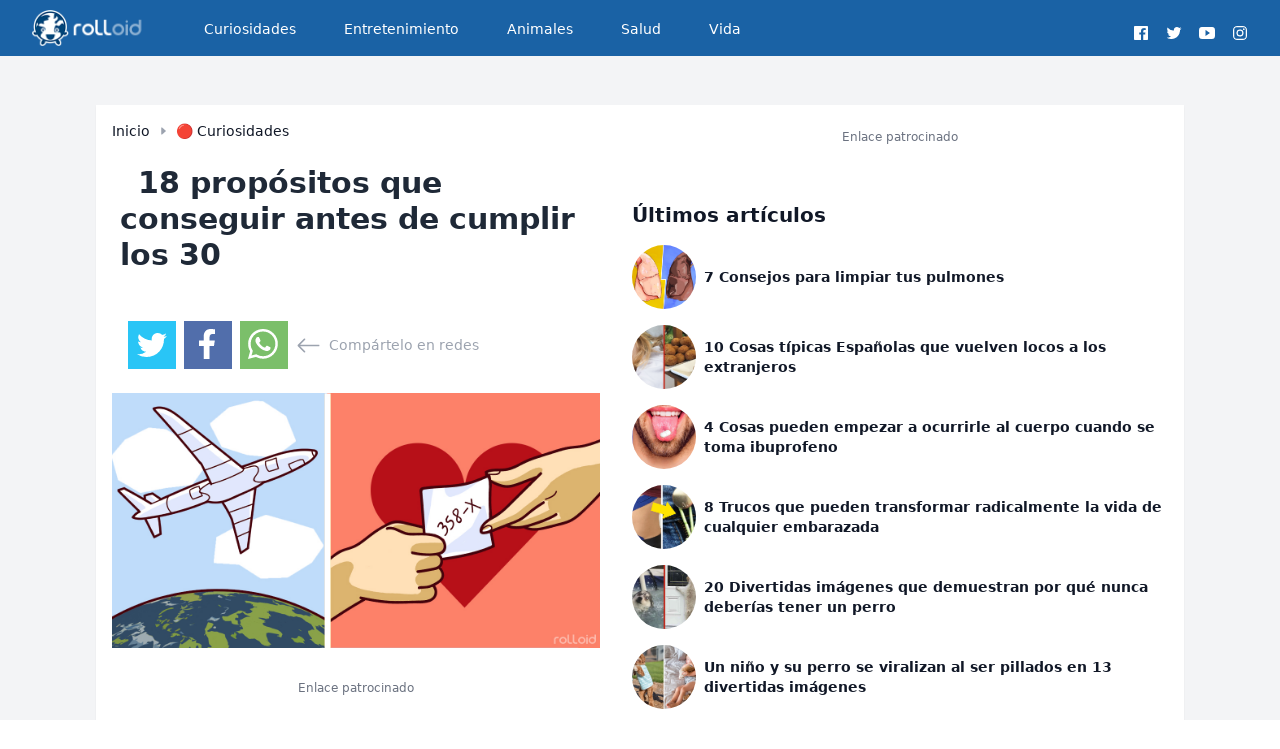

--- FILE ---
content_type: text/html; charset=UTF-8
request_url: https://rolloid.net/18-propositos-conseguir-cumplir-30/
body_size: 9423
content:
<!DOCTYPE html>
<html lang="es">
<head>
            <script type="text/javascript" data-cfasync="false" async src="//c.pubguru.net/pg.rolloid.net.js"></script>

        <script type="text/javascript">
            function loadDelayedScripts() {
                // // Script 1
                // var script1 = document.createElement('script');
                // script1.src = "//m2d.m2.ai/pg.rolloid.net.js";
                // script1.defer = false;
                // document.body.appendChild(script1);
                // Script 2
                var script2 = document.createElement('script');
                script2.innerHTML = `
      window._taboola = window._taboola || [];
      _taboola.push({article:'auto'});
      !function (e, f, u, i) {
          if (!document.getElementById(i)){
              e.async = 1;
              e.src = u;
              e.id = i;
              f.parentNode.insertBefore(e, f);
          }
      }(document.createElement('script'),
          document.getElementsByTagName('script')[0],
          '//cdn.taboola.com/libtrc/rolloid/loader.js',
          'tb_loader_script');
      if(window.performance && typeof window.performance.mark == 'function')
      {window.performance.mark('tbl_ic');}`;
                script2.defer = true;
                document.body.appendChild(script2);
                console.log('loading tg');

                // Script 3
                var script3 = document.createElement('script');
                script3.src = "https://static.solutionshindsight.net/teju-webclient/teju-webclient.min.js";
                script3.async = true;
                document.body.appendChild(script3);
            }

            // Load scripts after 5 seconds
            setTimeout(loadDelayedScripts, 3000);
        </script>
            <link rel="icon" type="image/png" href="https://rcdn.rolloid.net/uploads/2015/03/favicon.png">
    <meta charset="utf-8">
<meta name="viewport" content="width=device-width, initial-scale=1">
<title>18 propósitos que conseguir antes de cumplir los 30</title>
<meta name="csrf-token" content="q1XzGHqErXtkWGVyELMQIAgYemjyTR9Fxs770JxK">
<link rel="canonical" href="https://rolloid.net/18-propositos-conseguir-cumplir-30">
<meta name="description" content="Más allá de los propósitos de año nuevo, a los cuales ya llegas un poco tarde, hay otros hábitos que debes eliminar de tu día a día pero con un...">
<meta name="robots" content="follow, index, max-image-preview:large">
<meta name="og:image" content="https://rcdn.rolloid.net/uploads/2017/02/18-propositos-antes-cumplir-30-banner.jpg">
<meta name="og:locale" content="es_ES">
<meta name="og:site_name" content="rolloid">
<meta name="og:type" content="article">
<meta name="og:title" content="18 propósitos que conseguir antes de cumplir los 30">
<meta name="og:description" content="Más allá de los propósitos de año nuevo, a los cuales ya llegas un poco tarde, hay otros hábitos que debes eliminar de tu día a día pero con un...">
<meta name="og:url" content="https://rolloid.net/18-propositos-conseguir-cumplir-30">
<meta name="article:published_time" content="2017-03-16 13:45:09">
<meta name="article:modified_time" content="2017-03-16 13:45:09">
<meta name="article:publisher" content="https://facebook.com/rolloid">
<meta name="article:author" content="https://facebook.com/rolloid">
<meta name="twitter:card" content="summary_large_image">
<meta name="twitter:title" content="18 propósitos que conseguir antes de cumplir los 30">
<meta name="twitter:description" content="Más allá de los propósitos de año nuevo, a los cuales ya llegas un poco tarde, hay otros hábitos que debes eliminar de tu día a día pero con un...">
<meta name="twitter:image" content="https://rcdn.rolloid.net/uploads/2017/02/18-propositos-antes-cumplir-30-banner.jpg">
<meta name="twitter:url" content="https://rolloid.net/18-propositos-conseguir-cumplir-30">


    

    <!-- Scripts -->
    <link rel="preload" as="style" href="https://rolloid.net/build/assets/app-ixkeGsMc.css" /><link rel="modulepreload" href="https://rolloid.net/build/assets/app-BgsCrHtE.js" /><link rel="modulepreload" href="https://rolloid.net/build/assets/index-D-Dcpnrh.js" /><link rel="stylesheet" href="https://rolloid.net/build/assets/app-ixkeGsMc.css" /><script type="module" src="https://rolloid.net/build/assets/app-BgsCrHtE.js"></script>    <!-- Tags -->

</head>
<body class="min-h-screen flex flex-col font-sans antialiased text-gray-700 ">
<div class="flex-1 bg-gray-100">
    <nav x-data="{ open: false }" class="bg-[#1a62a5] border-b border-gray-100 text-white">
    <!-- Primary Navigation Menu -->
    <div class="max-w-7xl mx-auto px-4 sm:px-6 lg:px-8">
        <div class="flex justify-between h-12 sm:h-14">
            <div class="flex">
                <!-- Logo -->
                <div class="shrink-0 flex items-center">
                    <a title="Inicio" href="https://rolloid.net">
                        <img loading="lazy" alt="logo" title="Inicio" class="block h-9 w-auto fill-current text-gray-800" src="https://rcdn.rolloid.net/uploads/2020/03/rolloid-roly-big-logo-mobile-darkx2x.png">
                    </a>
                </div>

                <!-- Navigation Links -->
                <div class="hidden space-x-8 sm:-my-px sm:ml-10 sm:flex">
                    <a class="inline-flex items-center px-1 pt-1 border-b-2 border-transparent text-sm font-medium leading-5 text-white hover:opacity-90 hover:border-gray-300 focus:outline-none focus:text-opacity-80 focus:border-gray-300 transition duration-150 ease-in-out" href="https://rolloid.net/category/curiosidades">
    Curiosidades
</a>
                </div>
                <div class="hidden space-x-8 sm:-my-px sm:ml-10 sm:flex">
                    <a class="inline-flex items-center px-1 pt-1 border-b-2 border-transparent text-sm font-medium leading-5 text-white hover:opacity-90 hover:border-gray-300 focus:outline-none focus:text-opacity-80 focus:border-gray-300 transition duration-150 ease-in-out" href="https://rolloid.net/category/entretenimiento">
    Entretenimiento
</a>
                </div>
                <div class="hidden space-x-8 sm:-my-px sm:ml-10 sm:flex">
                    <a class="inline-flex items-center px-1 pt-1 border-b-2 border-transparent text-sm font-medium leading-5 text-white hover:opacity-90 hover:border-gray-300 focus:outline-none focus:text-opacity-80 focus:border-gray-300 transition duration-150 ease-in-out" href="https://rolloid.net/category/animales">
    Animales
</a>
                </div>
                <div class="hidden space-x-8 sm:-my-px sm:ml-10 sm:flex">
                    <a class="inline-flex items-center px-1 pt-1 border-b-2 border-transparent text-sm font-medium leading-5 text-white hover:opacity-90 hover:border-gray-300 focus:outline-none focus:text-opacity-80 focus:border-gray-300 transition duration-150 ease-in-out" href="https://rolloid.net/category/salud">
    Salud
</a>
                </div>
                <div class="hidden space-x-8 sm:-my-px sm:ml-10 sm:flex">
                    <a class="inline-flex items-center px-1 pt-1 border-b-2 border-transparent text-sm font-medium leading-5 text-white hover:opacity-90 hover:border-gray-300 focus:outline-none focus:text-opacity-80 focus:border-gray-300 transition duration-150 ease-in-out" href="https://rolloid.net/category/vida">
    Vida
</a>
                </div>
            </div>

            <div class="flexitems-center justify-center">
                <ul class="items-center justify-centerflex space-x-3 mt-6 mb-6 Lg:mb-0">
                    <!--facebook-->
                    <li class="inline-block">
                        <a target="_blank" class="hover:text-gray-100" rel="noopener noreferrer" href="https://facebook.com/rolloid" title="Facebook">
                            <!-- <i class="fab fa-facebook fa-2x"></i> -->
                            <svg xmlns="http://www.w3.org/2000/svg" width="1rem" height="1rem" viewBox="0 0 512 512"><path fill="currentColor" d="M455.27,32H56.73A24.74,24.74,0,0,0,32,56.73V455.27A24.74,24.74,0,0,0,56.73,480H256V304H202.45V240H256V189c0-57.86,40.13-89.36,91.82-89.36,24.73,0,51.33,1.86,57.51,2.68v60.43H364.15c-28.12,0-33.48,13.3-33.48,32.9V240h67l-8.75,64H330.67V480h124.6A24.74,24.74,0,0,0,480,455.27V56.73A24.74,24.74,0,0,0,455.27,32Z"></path></svg>
                        </a>
                    </li>
                    <!--twitter-->
                    <li class="inline-block">
                        <a target="_blank" class="hover:text-gray-100" rel="noopener noreferrer" href="https://twitter.com/rolloidapp" title="Twitter">
                            <!-- <i class="fab fa-twitter fa-2x"></i> -->
                            <svg xmlns="http://www.w3.org/2000/svg" width="1rem" height="1rem" viewBox="0 0 512 512"><path fill="currentColor" d="M496,109.5a201.8,201.8,0,0,1-56.55,15.3,97.51,97.51,0,0,0,43.33-53.6,197.74,197.74,0,0,1-62.56,23.5A99.14,99.14,0,0,0,348.31,64c-54.42,0-98.46,43.4-98.46,96.9a93.21,93.21,0,0,0,2.54,22.1,280.7,280.7,0,0,1-203-101.3A95.69,95.69,0,0,0,36,130.4C36,164,53.53,193.7,80,211.1A97.5,97.5,0,0,1,35.22,199v1.2c0,47,34,86.1,79,95a100.76,100.76,0,0,1-25.94,3.4,94.38,94.38,0,0,1-18.51-1.8c12.51,38.5,48.92,66.5,92.05,67.3A199.59,199.59,0,0,1,39.5,405.6,203,203,0,0,1,16,404.2,278.68,278.68,0,0,0,166.74,448c181.36,0,280.44-147.7,280.44-275.8,0-4.2-.11-8.4-.31-12.5A198.48,198.48,0,0,0,496,109.5Z"></path></svg>
                        </a>
                    </li>
                    <!--youtube-->
                    <li class="inline-block">
                        <a target="_blank" class="hover:text-gray-100" rel="noopener noreferrer" href="https://youtube.com/c/rolloid" title="Youtube">
                            <!-- <i class="fab fa-youtube fa-2x"></i> -->
                            <svg xmlns="http://www.w3.org/2000/svg" width="1rem" height="1rem" viewBox="0 0 512 512"><path fill="currentColor" d="M508.64,148.79c0-45-33.1-81.2-74-81.2C379.24,65,322.74,64,265,64H247c-57.6,0-114.2,1-169.6,3.6-40.8,0-73.9,36.4-73.9,81.4C1,184.59-.06,220.19,0,255.79q-.15,53.4,3.4,106.9c0,45,33.1,81.5,73.9,81.5,58.2,2.7,117.9,3.9,178.6,3.8q91.2.3,178.6-3.8c40.9,0,74-36.5,74-81.5,2.4-35.7,3.5-71.3,3.4-107Q512.24,202.29,508.64,148.79ZM207,353.89V157.39l145,98.2Z"></path></svg>
                        </a>
                    </li>
                    <!--instagram-->
                    <li class="inline-block">
                        <a target="_blank" class="hover:text-gray-100" rel="noopener noreferrer" href="https://instagram.com/rolloid" title="Instagram">
                            <!-- <i class="fab fa-instagram fa-2x"></i> -->
                            <svg xmlns="http://www.w3.org/2000/svg" width="1rem" height="1rem" viewBox="0 0 512 512"><path fill="currentColor" d="M349.33,69.33a93.62,93.62,0,0,1,93.34,93.34V349.33a93.62,93.62,0,0,1-93.34,93.34H162.67a93.62,93.62,0,0,1-93.34-93.34V162.67a93.62,93.62,0,0,1,93.34-93.34H349.33m0-37.33H162.67C90.8,32,32,90.8,32,162.67V349.33C32,421.2,90.8,480,162.67,480H349.33C421.2,480,480,421.2,480,349.33V162.67C480,90.8,421.2,32,349.33,32Z"></path><path fill="currentColor" d="M377.33,162.67a28,28,0,1,1,28-28A27.94,27.94,0,0,1,377.33,162.67Z"></path><path fill="currentColor" d="M256,181.33A74.67,74.67,0,1,1,181.33,256,74.75,74.75,0,0,1,256,181.33M256,144A112,112,0,1,0,368,256,112,112,0,0,0,256,144Z"></path></svg>
                        </a>
                    </li><!--end instagram-->
                </ul>
            </div>

            <!-- Settings Dropdown -->
            

            <!-- Hamburger -->








        </div>
    </div>

    <!-- Responsive Navigation Menu -->


































</nav>

    <!-- Page Heading -->
    
    <!-- Page Content -->
    <main>
        <meta charset="utf-8">
<meta name="viewport" content="width=device-width, initial-scale=1">
<title>18 propósitos que conseguir antes de cumplir los 30</title>
<meta name="csrf-token" content="q1XzGHqErXtkWGVyELMQIAgYemjyTR9Fxs770JxK">
<link rel="canonical" href="https://rolloid.net/18-propositos-conseguir-cumplir-30">
<meta name="description" content="Más allá de los propósitos de año nuevo, a los cuales ya llegas un poco tarde, hay otros hábitos que debes eliminar de tu día a día pero con un...">
<meta name="robots" content="follow, index, max-image-preview:large">
<meta name="og:image" content="https://rcdn.rolloid.net/uploads/2017/02/18-propositos-antes-cumplir-30-banner.jpg">
<meta name="og:locale" content="es_ES">
<meta name="og:site_name" content="rolloid">
<meta name="og:type" content="article">
<meta name="og:title" content="18 propósitos que conseguir antes de cumplir los 30">
<meta name="og:description" content="Más allá de los propósitos de año nuevo, a los cuales ya llegas un poco tarde, hay otros hábitos que debes eliminar de tu día a día pero con un...">
<meta name="og:url" content="https://rolloid.net/18-propositos-conseguir-cumplir-30">
<meta name="article:published_time" content="2017-03-16 13:45:09">
<meta name="article:modified_time" content="2017-03-16 13:45:09">
<meta name="article:publisher" content="https://facebook.com/rolloid">
<meta name="article:author" content="https://facebook.com/rolloid">
<meta name="twitter:card" content="summary_large_image">
<meta name="twitter:title" content="18 propósitos que conseguir antes de cumplir los 30">
<meta name="twitter:description" content="Más allá de los propósitos de año nuevo, a los cuales ya llegas un poco tarde, hay otros hábitos que debes eliminar de tu día a día pero con un...">
<meta name="twitter:image" content="https://rcdn.rolloid.net/uploads/2017/02/18-propositos-antes-cumplir-30-banner.jpg">
<meta name="twitter:url" content="https://rolloid.net/18-propositos-conseguir-cumplir-30">
    
    <div class="sm:py-12">
        <div class="max-w-6xl mx-auto sm:px-6 lg:px-8">
            <div class="bg-white overflow-hidden shadow-sm w-full">
                <div class="flex flex-col sm:flex-row text-gray-900">
                    
                    <div class="flex flex-col max-w-2xl sm:p-4">
                        <div class="items-center sm:flex text-xs sm:text-sm hidden ">
                            <a class="font-medium hover:opacity-80 mr-2" href="https://rolloid.net">Inicio</a>
                            <div class="flex text-gray-400">
                                <svg xmlns="http://www.w3.org/2000/svg" width="10" height="10" fill="currentColor"
                                     class="bi bi-caret-right-fill" viewBox="0 0 16 16" id="IconChangeColor">
                                    <path
                                        d="m12.14 8.753-5.482 4.796c-.646.566-1.658.106-1.658-.753V3.204a1 1 0 0 1 1.659-.753l5.48 4.796a1 1 0 0 1 0 1.506z"
                                        id="mainIconPathAttribute" stroke-width="0" stroke="#ff0000"
                                        fill="currentColor"></path>
                                </svg>
                            </div>
                            <a class="font-medium hover:opacity-80 ml-2"
                               href="https://rolloid.net/category/curiosidades">🔴 Curiosidades</a>
                        </div>
                        <h2 class="text-gray-800 text-3xl font-bold p-2 sm:py-6">
                            <span class="inline-block h-5 border-l-3 border-red-600 mr-2"></span> 18 propósitos que conseguir antes de cumplir los 30
                        </h2>
                                                <ul class="flex items-center px-4 space-x-2 mt-6 mb-6 Lg:mb-0">
    <!--twitter-->
    <li class="inline-block bg-[#29c5f6] p-2 hover:opacity-80 h-12 w-12">
        <a target="_blank" class="hover:text-gray-100 text-white " rel="noopener noreferrer"
           href="https://twitter.com/intent/tweet?text=18 propósitos que conseguir antes de cumplir los 30&url=https://rolloid.net/18-propositos-conseguir-cumplir-30&via=rolloidapp"
           title="Twitter">
            <!-- <i class="fab fa-twitter fa-2x"></i> -->
            <svg xmlns="http://www.w3.org/2000/svg" width="2rem" height="2rem" viewBox="0 0 512 512">
                <path fill="currentColor"
                      d="M496,109.5a201.8,201.8,0,0,1-56.55,15.3,97.51,97.51,0,0,0,43.33-53.6,197.74,197.74,0,0,1-62.56,23.5A99.14,99.14,0,0,0,348.31,64c-54.42,0-98.46,43.4-98.46,96.9a93.21,93.21,0,0,0,2.54,22.1,280.7,280.7,0,0,1-203-101.3A95.69,95.69,0,0,0,36,130.4C36,164,53.53,193.7,80,211.1A97.5,97.5,0,0,1,35.22,199v1.2c0,47,34,86.1,79,95a100.76,100.76,0,0,1-25.94,3.4,94.38,94.38,0,0,1-18.51-1.8c12.51,38.5,48.92,66.5,92.05,67.3A199.59,199.59,0,0,1,39.5,405.6,203,203,0,0,1,16,404.2,278.68,278.68,0,0,0,166.74,448c181.36,0,280.44-147.7,280.44-275.8,0-4.2-.11-8.4-.31-12.5A198.48,198.48,0,0,0,496,109.5Z"></path>
            </svg>
        </a>
    </li>
    <li class="inline-block p-2 bg-[#516eab] hover:opacity-80 h-12 w-12">
        <a target="_blank" class="hover:text-gray-100" rel="noopener noreferrer"
           href="https://www.facebook.com/sharer.php?u=https://rolloid.net/18-propositos-conseguir-cumplir-30" title="Facebook">
            <svg xmlns="http://www.w3.org/2000/svg" viewBox="0 0 320 512" id="IconChangeColor" height="30" width="30">
                <path
                    d="M279.14 288l14.22-92.66h-88.91v-60.13c0-25.35 12.42-50.06 52.24-50.06h40.42V6.26S260.43 0 225.36 0c-73.22 0-121.08 44.38-121.08 124.72v70.62H22.89V288h81.39v224h100.17V288z"
                    id="mainIconPathAttribute" fill="#ffffff" stroke-width="0" stroke="#ff0000"></path>
            </svg>
        </a>
    </li>
    <li class="inline-block p-2 bg-[#7bbf6a] hover:opacity-80 h-12 w-12">
        <a target="_blank" class="hover:text-gray-100" rel="noopener noreferrer"
           href="https://api.whatsapp.com/send?text=18 propósitos que conseguir antes de cumplir los 30 https://rolloid.net/18-propositos-conseguir-cumplir-30" title="Whatsapp">
            <svg xmlns="http://www.w3.org/2000/svg" width="30" height="30" fill="currentColor" class="bi bi-whatsapp" viewBox="0 0 16 16" id="IconChangeColor"> <path d="M13.601 2.326A7.854 7.854 0 0 0 7.994 0C3.627 0 .068 3.558.064 7.926c0 1.399.366 2.76 1.057 3.965L0 16l4.204-1.102a7.933 7.933 0 0 0 3.79.965h.004c4.368 0 7.926-3.558 7.93-7.93A7.898 7.898 0 0 0 13.6 2.326zM7.994 14.521a6.573 6.573 0 0 1-3.356-.92l-.24-.144-2.494.654.666-2.433-.156-.251a6.56 6.56 0 0 1-1.007-3.505c0-3.626 2.957-6.584 6.591-6.584a6.56 6.56 0 0 1 4.66 1.931 6.557 6.557 0 0 1 1.928 4.66c-.004 3.639-2.961 6.592-6.592 6.592zm3.615-4.934c-.197-.099-1.17-.578-1.353-.646-.182-.065-.315-.099-.445.099-.133.197-.513.646-.627.775-.114.133-.232.148-.43.05-.197-.1-.836-.308-1.592-.985-.59-.525-.985-1.175-1.103-1.372-.114-.198-.011-.304.088-.403.087-.088.197-.232.296-.346.1-.114.133-.198.198-.33.065-.134.034-.248-.015-.347-.05-.099-.445-1.076-.612-1.47-.16-.389-.323-.335-.445-.34-.114-.007-.247-.007-.38-.007a.729.729 0 0 0-.529.247c-.182.198-.691.677-.691 1.654 0 .977.71 1.916.81 2.049.098.133 1.394 2.132 3.383 2.992.47.205.84.326 1.129.418.475.152.904.129 1.246.08.38-.058 1.171-.48 1.338-.943.164-.464.164-.86.114-.943-.049-.084-.182-.133-.38-.232z" id="mainIconPathAttribute" stroke-width="0" stroke="#ff0000" fill="#ffffff"></path> </svg>
        </a>
    </li>
    <li class="flex inline-block text-sm text-gray-400 space-x-2"><svg xmlns="http://www.w3.org/2000/svg" width="25" height="25" fill="currentColor" class="bi bi-arrow-left" viewBox="0 0 16 16" id="IconChangeColor"> <path fill-rule="evenodd" d="M15 8a.5.5 0 0 0-.5-.5H2.707l3.147-3.146a.5.5 0 1 0-.708-.708l-4 4a.5.5 0 0 0 0 .708l4 4a.5.5 0 0 0 .708-.708L2.707 8.5H14.5A.5.5 0 0 0 15 8z" id="mainIconPathAttribute"></path> </svg> <span class="mt-0.5">Compártelo en redes</span></li>
</ul>
                        
                        <img class="mb-2" src="https://rcdn.rolloid.net/uploads/2017/02/18-propositos-antes-cumplir-30-banner.jpg" alt="18 propósitos que conseguir antes de cumplir los 30 banner">
                        <div class="mt-6 mb-6 flex flex-col w-full justify-center items-center">
            <div class="text-xs text-gray-500 mb-4 w-full items-center justify-center text-center">Enlace patrocinado
            </div>
            <pubguru class="hidden sm:block" data-pg-ad="Rolloid_Desktop_Article_Header" ></pubguru>
            <pubguru class="block sm:hidden" data-pg-ad="Rolloid_Mobile_Article_Head" ></pubguru>
        </div>
                            <article class="p-4 prose prose-img:w-full max-w-6xl"><p style="text-align:justify;">Más allá de los propósitos de año nuevo, a los cuales ya llegas un poco tarde, hay otros hábitos que debes eliminar de tu día a día pero con un poco más de tiempo. Hoy te traemos una lista de malas costumbres que tienes ahora que aún estas en tus veintitantos y que para los 30 deben haber desaparecido, ¿o no?</p><h2>18 Cosas que debes hacer mientras tengas 20.</h2><h3>1- Ve al gimnasio</h3><p>
[the_ad_placement id="social-sharing"]</p><p><img src="https://rcdn.rolloid.net/uploads/2017/02/giphy-11.gif" alt="{keyword}" width="690" loading="lazy"></p><h5 class="text-xs"><a href="http://giphy.com/gifs/mtv-zac-efron-movie-awards-dlMjqOn6fSSg8" rel="nofollow noopener noreferrer">Giphy</a></h5><p style="text-align:justify;">Es comprensible que no tengas tiempo para ir todos los días, pero al menos una vez al año si que deberías ir.</p><h3>2- Controla tus selfies</h3><p>
<img src="https://rcdn.rolloid.net/uploads/2017/02/giphy-13.gif" alt="{keyword}" width="690" loading="lazy"></p><h5 class="text-xs"><a href="http://giphy.com/gifs/amy-poehler-tina-fey-11BRvDu9uZypuo" rel="nofollow noopener noreferrer">Giphy</a></h5><p style="text-align:justify;">Si no eres capaz de bajar el ritmo de selfies diarios, pídele a algún amigo que te ayude con la desintoxicación.</p><h3>3- Tacha algo de tu lista</h3><p>
<img src="https://rcdn.rolloid.net/uploads/2017/02/xx-propositos-que-conseguir-antes-de-cumplir-30-1486456845.jpg" alt="{keyword}" width="690" loading="lazy"></p><h5 class="text-xs"><a href="https://upload.wikimedia.org/wikipedia/commons/e/e0/Defense.gov_News_Photo_111103-F-UV830-901_-_U.S._Air_Force_Academy_cadets_with_the_Air_Force_Wings_of_Blue_Parachute_Competition_Team_perform_at_the_U.S._Parachuting_Association_s_national.jpg" rel="nofollow noopener noreferrer">wikimedia</a></h5><p style="text-align:justify;">Si tienes una lista de cosas por hacer, es hora de ir tachando algunas.</p><h3>4- Mira más allá de tu pantalla</h3><p>
<img src="https://rcdn.rolloid.net/uploads/2017/02/xx-propositos-que-conseguir-antes-de-cumplir-30-1486456942.jpg" alt="{keyword}" width="690" loading="lazy"></p><h5 class="text-xs"><a href="https://s-media-cache-ak0.pinimg.com/736x/64/70/59/647059c6e1cbc3b6662eb16da92199a2.jpg" rel="nofollow noopener noreferrer">pinimg</a></h5><p style="text-align:justify;">Suelta el móvil un rato cada día, sobretodo si estas con amigos.</p><h3>5- Deja tu trabajo</h3><p>
<img src="https://rcdn.rolloid.net/uploads/2017/02/xx-propositos-que-conseguir-antes-de-cumplir-30-1486455084.jpg" alt="{keyword}" width="690" loading="lazy"></p><h5 class="text-xs"><a href="http://static.vix.com/es/sites/default/files/styles/large/public/btg/cine.batanga.com/files/6-secretos-de-la-filmacion-de-Harry-Potter-que-seguro-no-sabias-6.jpg?itok=NgfBdDNE" rel="nofollow noopener noreferrer">vix</a></h5><p style="text-align:justify;">Si odias tu trabajo, es el momento de dejarlo. Cuanto más tiempo pase, más responsabilidades tendrás y no serás capaz de dejarlo.</p><h3>6- Si no tienes trabajo</h3><p>
<img src="https://rcdn.rolloid.net/uploads/2017/02/xx-propositos-que-conseguir-antes-de-cumplir-30-1486455170.jpg" alt="{keyword}" width="690" loading="lazy"></p><h5 class="text-xs"><a href="https://c1.staticflickr.com/9/8463/8125987596_6ed372fd08_b.jpg" rel="nofollow noopener noreferrer">staticflickr</a></h5><p style="text-align:justify;">Si no tienes, deja de decir a todo el mundo que estás buscando y ponte a ello enserio.</p><h3>7- Dejar de escribir a tu ex</h3><p>
<img src="https://rcdn.rolloid.net/uploads/2017/02/giphy-9.gif" alt="{keyword}" width="690" loading="lazy"></p><h5 class="text-xs"><a href="http://giphy.com/gifs/texting-vXaT9sQsg9I4w" rel="nofollow noopener noreferrer">Giphy</a></h5><p style="text-align:justify;">Encontrarte con los mensajes que le escribiste a tu ex anoche mientras estabas ebrio no es algo agradable que añadir a la resaca.</p><h3>8- Pero tampoco le acoses por las redes</h3><p>
<img src="https://rcdn.rolloid.net/uploads/2017/02/giphy-10.gif" alt="{keyword}" width="690" loading="lazy"></p><h5 class="text-xs"><a href="http://giphy.com/gifs/ex-wCQTOp3uaRb1u" rel="nofollow noopener noreferrer">Giphy</a></h5><p style="text-align:justify;">O se te quedará esta cara cuando descubras que tiene nuevo novio.</p><h3>9- Si te gusta alguien, ataca</h3><p>
<img src="https://rcdn.rolloid.net/uploads/2017/02/giphy-12.gif" alt="{keyword}" width="690" loading="lazy"></p><h5 class="text-xs"><a href="http://giphy.com/gifs/oskouioskoui-sofia-coppola-marie-antoinette-gifscapade-xTk9ZBAG9AlJPet5n2" rel="nofollow noopener noreferrer">giphy</a></h5><p style="text-align:justify;">Si llevas colada por tu mejor amigo desde primaria y ahora él está soltero, es el momento de atacar, no sabes cuando tendrás la próxima oportunidad.</p><h3>10- Déjate de amienemigos</h3><p>
<img src="https://rcdn.rolloid.net/uploads/2017/02/xx-propositos-que-conseguir-antes-de-cumplir-30-1486456075.jpg" alt="{keyword}" width="690" loading="lazy"></p><h5 class="text-xs"><a href="http://www.paramount.com/" rel="nofollow noopener noreferrer">paramount</a></h5><p style="text-align:justify;">Ya tienes edad suficiente como para tener enemigos repartidos por el mundo. Deja el odio atrás.</p><h3>11- Dale tu número a un desconocido</h3><p>
<img src="https://rcdn.rolloid.net/uploads/2017/02/tumblr-lxqaz3ggrv1r7zdwzo1-500.gif" alt="{keyword}" width="690" loading="lazy"></p><h5 class="text-xs"><a href="https://25.media.tumblr.com/tumblr_lxqaz3GGRV1r7zdwzo1_500.gif" rel="nofollow noopener noreferrer">tumblr</a></h5><p style="text-align:justify;">Dale tú número a alguien que te guste, no te lo pienses mucho. En la vida hay que arriesgar.</p><h3>12- Controla tus compras</h3><p>
<img src="https://rcdn.rolloid.net/uploads/2017/02/xx-propositos-que-conseguir-antes-de-cumplir-30-1486457084.jpg" alt="{keyword}" width="690" loading="lazy"></p><h5 class="text-xs"><a href="https://c1.staticflickr.com/4/3946/15627238721_9662ca00e1_b.jpg" rel="nofollow noopener noreferrer">staticflickr</a></h5><p style="text-align:justify;">Si no empiezas a controlar tus compras, te vas a convertir en un adicto a comprar cosas que no quieres y no sirven para nada.</p><h3>13- Dejar de criticar</h3><p>
<img src="https://rcdn.rolloid.net/uploads/2017/02/giphy-8.gif" alt="{keyword}" width="690" loading="lazy"></p><h5 class="text-xs"><a href="http://giphy.com/gifs/mean-tweets-jimmy-kimmel-OqDhmWKDgLhHG" rel="nofollow noopener noreferrer">Giphy </a></h5><p style="text-align:justify;">Dejar de criticar en general, y especialmente a los famosos. "<em>Me gustaba más Kristen Stewart cuándo era un chico</em>" no es algo agradable que leer.</p><h3>14- Algún día hay que madurar</h3><p>
<img src="https://rcdn.rolloid.net/uploads/2017/02/giphy-14.gif" alt="{keyword}" width="690" loading="lazy"></p><h5 class="text-xs"><a href="http://giphy.com/gifs/3UhPBjRJ7X90A" rel="nofollow noopener noreferrer">Giphy</a></h5><p style="text-align:justify;">Madurar es algo que nos aterra, pero en algún momento tendrás que dejar de decir tacos cada 2 frases y usar el dedito mágico para solucionar un conflicto.</p><h3>15- Recuerda los cumpleaños</h3><p>
<img src="https://rcdn.rolloid.net/uploads/2017/02/xx-propositos-que-conseguir-antes-de-cumplir-30-1486457314.jpg" alt="{keyword}" width="690" loading="lazy"></p><h5 class="text-xs"><a href="https://c1.staticflickr.com/5/4150/5045502202_1d867c8a41_b.jpg" rel="nofollow noopener noreferrer">staticflickr</a></h5><p style="text-align:justify;">Consigue acordarte de los cumpleaños de tus amigos sin tener que mirar Facebook.</p><h3>16-Viaja</h3><p>
<img src="https://rcdn.rolloid.net/uploads/2017/02/xx-propositos-que-conseguir-antes-de-cumplir-30-1486454540.jpg" alt="{keyword}" width="690" loading="lazy"></p><h5 class="text-xs"><a href="https://static.pexels.com/photos/21014/pexels-photo.jpg" rel="nofollow noopener noreferrer">pexels</a></h5><p style="text-align:justify;">Viaja, viaja y viaja. Solo debes ahorrar para viajar más.</p><h3>17- Duerme más de 8 horas</h3><p>
<img src="https://rcdn.rolloid.net/uploads/2017/02/xx-propositos-que-conseguir-antes-de-cumplir-30-1486457499.jpe" alt="{keyword}" width="690" loading="lazy"></p><h5 class="text-xs"><a href="https://static.pexels.com/photos/46100/pexels-photo-46100.jpeg" rel="nofollow noopener noreferrer">pexels</a></h5><p style="text-align:justify;">Ya no eres un jovenzuelo y tienes que empezar a dormir más de 8 horas al día para poder rendir en tus actividades diarias, aunque estas consistan en ver series.</p><h3>18- Controla tus gastos</h3><p>
<img src="https://rcdn.rolloid.net/uploads/2017/02/xx-propositos-que-conseguir-antes-de-cumplir-30-1486457707.jpg" alt="{keyword}" width="690" loading="lazy"></p><h5 class="text-xs"><a href="http://www.warnerbros.com/" rel="nofollow noopener noreferrer">warnerbros</a></h5><p style="text-align:justify;">Deja de gastar cuando sales de fiesta como si tuvieras una cámara en Gringotts llena de dinero.</p><p style="text-align:justify;">¿Vas a incluir algunos de estos propósitos en tu lista de este año?</p><h2><strong>Comparte</strong> con tus amigos esta lista para que puedan madurar.</h2><h6>Fuente: <a href="http://www.lifehack.org/articles/lifestyle/30-things-you-need-try-least-once-while-youre-your-20s.html" rel="nofollow noopener noreferrer">lifehack</a> | <a href="http://www.lifehack.org/articles/communication/25-things-you-must-your-twenties.html" rel="nofollow noopener noreferrer">lifehack</a>
Imagen de portada: <a href="https://c1.staticflickr.com/4/3850/14367241949_3dca1c1f7d_b.jpg" rel="nofollow noopener noreferrer">staticflickr</a></h6>
</article>
                        <div class="my-10 flex flex-col w-full justify-center items-center">
            <div class="text-xs text-gray-500 mb-4 w-full items-center justify-center text-center">Enlace patrocinado
            </div>
            <pubguru class="hidden sm:block" data-pg-ad="Rolloid_Desktop_Article_Mid_Section1" ></pubguru>
            <pubguru class="block sm:hidden" data-pg-ad="Rolloid_Mobile_Article_Mid_Section1" ></pubguru>
        </div>
                            <ul class="flex items-center px-4 space-x-2 mt-6 mb-6 Lg:mb-0">
    <!--twitter-->
    <li class="inline-block bg-[#29c5f6] p-2 hover:opacity-80 h-12 w-12">
        <a target="_blank" class="hover:text-gray-100 text-white " rel="noopener noreferrer"
           href="https://twitter.com/intent/tweet?text=18 propósitos que conseguir antes de cumplir los 30&url=https://rolloid.net/18-propositos-conseguir-cumplir-30&via=rolloidapp"
           title="Twitter">
            <!-- <i class="fab fa-twitter fa-2x"></i> -->
            <svg xmlns="http://www.w3.org/2000/svg" width="2rem" height="2rem" viewBox="0 0 512 512">
                <path fill="currentColor"
                      d="M496,109.5a201.8,201.8,0,0,1-56.55,15.3,97.51,97.51,0,0,0,43.33-53.6,197.74,197.74,0,0,1-62.56,23.5A99.14,99.14,0,0,0,348.31,64c-54.42,0-98.46,43.4-98.46,96.9a93.21,93.21,0,0,0,2.54,22.1,280.7,280.7,0,0,1-203-101.3A95.69,95.69,0,0,0,36,130.4C36,164,53.53,193.7,80,211.1A97.5,97.5,0,0,1,35.22,199v1.2c0,47,34,86.1,79,95a100.76,100.76,0,0,1-25.94,3.4,94.38,94.38,0,0,1-18.51-1.8c12.51,38.5,48.92,66.5,92.05,67.3A199.59,199.59,0,0,1,39.5,405.6,203,203,0,0,1,16,404.2,278.68,278.68,0,0,0,166.74,448c181.36,0,280.44-147.7,280.44-275.8,0-4.2-.11-8.4-.31-12.5A198.48,198.48,0,0,0,496,109.5Z"></path>
            </svg>
        </a>
    </li>
    <li class="inline-block p-2 bg-[#516eab] hover:opacity-80 h-12 w-12">
        <a target="_blank" class="hover:text-gray-100" rel="noopener noreferrer"
           href="https://www.facebook.com/sharer.php?u=https://rolloid.net/18-propositos-conseguir-cumplir-30" title="Facebook">
            <svg xmlns="http://www.w3.org/2000/svg" viewBox="0 0 320 512" id="IconChangeColor" height="30" width="30">
                <path
                    d="M279.14 288l14.22-92.66h-88.91v-60.13c0-25.35 12.42-50.06 52.24-50.06h40.42V6.26S260.43 0 225.36 0c-73.22 0-121.08 44.38-121.08 124.72v70.62H22.89V288h81.39v224h100.17V288z"
                    id="mainIconPathAttribute" fill="#ffffff" stroke-width="0" stroke="#ff0000"></path>
            </svg>
        </a>
    </li>
    <li class="inline-block p-2 bg-[#7bbf6a] hover:opacity-80 h-12 w-12">
        <a target="_blank" class="hover:text-gray-100" rel="noopener noreferrer"
           href="https://api.whatsapp.com/send?text=18 propósitos que conseguir antes de cumplir los 30 https://rolloid.net/18-propositos-conseguir-cumplir-30" title="Whatsapp">
            <svg xmlns="http://www.w3.org/2000/svg" width="30" height="30" fill="currentColor" class="bi bi-whatsapp" viewBox="0 0 16 16" id="IconChangeColor"> <path d="M13.601 2.326A7.854 7.854 0 0 0 7.994 0C3.627 0 .068 3.558.064 7.926c0 1.399.366 2.76 1.057 3.965L0 16l4.204-1.102a7.933 7.933 0 0 0 3.79.965h.004c4.368 0 7.926-3.558 7.93-7.93A7.898 7.898 0 0 0 13.6 2.326zM7.994 14.521a6.573 6.573 0 0 1-3.356-.92l-.24-.144-2.494.654.666-2.433-.156-.251a6.56 6.56 0 0 1-1.007-3.505c0-3.626 2.957-6.584 6.591-6.584a6.56 6.56 0 0 1 4.66 1.931 6.557 6.557 0 0 1 1.928 4.66c-.004 3.639-2.961 6.592-6.592 6.592zm3.615-4.934c-.197-.099-1.17-.578-1.353-.646-.182-.065-.315-.099-.445.099-.133.197-.513.646-.627.775-.114.133-.232.148-.43.05-.197-.1-.836-.308-1.592-.985-.59-.525-.985-1.175-1.103-1.372-.114-.198-.011-.304.088-.403.087-.088.197-.232.296-.346.1-.114.133-.198.198-.33.065-.134.034-.248-.015-.347-.05-.099-.445-1.076-.612-1.47-.16-.389-.323-.335-.445-.34-.114-.007-.247-.007-.38-.007a.729.729 0 0 0-.529.247c-.182.198-.691.677-.691 1.654 0 .977.71 1.916.81 2.049.098.133 1.394 2.132 3.383 2.992.47.205.84.326 1.129.418.475.152.904.129 1.246.08.38-.058 1.171-.48 1.338-.943.164-.464.164-.86.114-.943-.049-.084-.182-.133-.38-.232z" id="mainIconPathAttribute" stroke-width="0" stroke="#ff0000" fill="#ffffff"></path> </svg>
        </a>
    </li>
    <li class="flex inline-block text-sm text-gray-400 space-x-2"><svg xmlns="http://www.w3.org/2000/svg" width="25" height="25" fill="currentColor" class="bi bi-arrow-left" viewBox="0 0 16 16" id="IconChangeColor"> <path fill-rule="evenodd" d="M15 8a.5.5 0 0 0-.5-.5H2.707l3.147-3.146a.5.5 0 1 0-.708-.708l-4 4a.5.5 0 0 0 0 .708l4 4a.5.5 0 0 0 .708-.708L2.707 8.5H14.5A.5.5 0 0 0 15 8z" id="mainIconPathAttribute"></path> </svg> <span class="mt-0.5">Compártelo en redes</span></li>
</ul>
                        <div id="taboola-below-article-thumbnails"></div>
<script>
        window._taboola = window._taboola || [];
        _taboola.push({
            mode: 'alternating-thumbnails-a',
            container: 'taboola-below-article-thumbnails',
            placement: 'Below Article Thumbnails',
            target_type: 'mix'
        });
        </script>
<script>
  window._taboola = window._taboola || [];
  _taboola.push({flush: true});
</script>



                        
                    </div>
                    
                    <div class="flex flex-col">
                        <div class="mt-6 mb-6 flex flex-col w-full justify-center items-center">
            <div class="text-xs text-gray-500 mb-4 w-full items-center justify-center text-center">Enlace patrocinado
            </div>
            <pubguru class="hidden sm:block" data-pg-ad="Rolloid_Desktop_Sidebar_Top" ></pubguru>
        </div>
                            <Sidebar class="p-4">
    <h3 class="text-xl font-bold">Últimos artículos</h3>
    <ul class="flex flex-col space-y-4 mt-4">
                    <li class="flex">
                <a class="flex items-center hover:opacity-80" href="https://rolloid.net/7-consejos-limpiar-tus-pulmones">

                    <div class="flex shrink-0 w-16 h-16 rounded-full overflow-hidden mr-2">
                        <!-- Actual image -->
                        <img loading="lazy" src="https://rcdn.rolloid.net/uploads/2017/06/trucos-limpiar-tus-pulmones-banner.jpg" alt="7-consejos-limpiar-tus-pulmones image" class="object-cover object-center w-full h-full">
                    </div>
                    <h4 class="text-sm font-bold">7 Consejos para limpiar tus pulmones</h4>
                </a>
            </li>
                    <li class="flex">
                <a class="flex items-center hover:opacity-80" href="https://rolloid.net/10-cosas-de-espana-que-nosotros-vemos-normales-pero-a-los-extranjeros-les-encantan-2">

                    <div class="flex shrink-0 w-16 h-16 rounded-full overflow-hidden mr-2">
                        <!-- Actual image -->
                        <img loading="lazy" src="https://rcdn.rolloid.net/uploads/2019/01/10-tipicas-cosas-normales-de-espana-que-vuelven-locos-espanoles-banner.jpg" alt="10-cosas-de-espana-que-nosotros-vemos-normales-pero-a-los-extranjeros-les-encantan-2 image" class="object-cover object-center w-full h-full">
                    </div>
                    <h4 class="text-sm font-bold">10 Cosas típicas Españolas que vuelven locos a los extranjeros</h4>
                </a>
            </li>
                    <li class="flex">
                <a class="flex items-center hover:opacity-80" href="https://rolloid.net/cuales-los-efectos-secundarios-del-ibuprofeno">

                    <div class="flex shrink-0 w-16 h-16 rounded-full overflow-hidden mr-2">
                        <!-- Actual image -->
                        <img loading="lazy" src="https://rcdn.rolloid.net/uploads/2018/08/4-efectos-secundarios-producidos-por-tomar-ibuprofeno-banner.jpg" alt="cuales-los-efectos-secundarios-del-ibuprofeno image" class="object-cover object-center w-full h-full">
                    </div>
                    <h4 class="text-sm font-bold">4 Cosas pueden empezar a ocurrirle al cuerpo cuando se toma ibuprofeno</h4>
                </a>
            </li>
                    <li class="flex">
                <a class="flex items-center hover:opacity-80" href="https://rolloid.net/trucos-embarazo-cambiaran-vida-2">

                    <div class="flex shrink-0 w-16 h-16 rounded-full overflow-hidden mr-2">
                        <!-- Actual image -->
                        <img loading="lazy" src="https://rcdn.rolloid.net/uploads/2016/08/trucos-embarazo-que-te-cambiaran-la-vida.jpg" alt="trucos-embarazo-cambiaran-vida-2 image" class="object-cover object-center w-full h-full">
                    </div>
                    <h4 class="text-sm font-bold">8 Trucos que pueden transformar radicalmente la vida de cualquier embarazada</h4>
                </a>
            </li>
                    <li class="flex">
                <a class="flex items-center hover:opacity-80" href="https://rolloid.net/estas-fotos-de-perros-te-haran-reir-como-nunca">

                    <div class="flex shrink-0 w-16 h-16 rounded-full overflow-hidden mr-2">
                        <!-- Actual image -->
                        <img loading="lazy" src="https://rcdn.rolloid.net/uploads/2019/01/20-divertidas-imagenes-que-demuestran-por-que-jamas.jpg" alt="estas-fotos-de-perros-te-haran-reir-como-nunca image" class="object-cover object-center w-full h-full">
                    </div>
                    <h4 class="text-sm font-bold">20 Divertidas imágenes que demuestran por qué nunca deberías tener un perro</h4>
                </a>
            </li>
                    <li class="flex">
                <a class="flex items-center hover:opacity-80" href="https://rolloid.net/13-imagenes-que-han-viralizado-a-un-chico-y-su-perro-al-ser-pillados-en-vivo">

                    <div class="flex shrink-0 w-16 h-16 rounded-full overflow-hidden mr-2">
                        <!-- Actual image -->
                        <img loading="lazy" src="https://rcdn.rolloid.net/uploads/2017/05/foster-child-labradoodle-dog-book-buddy-reagan-fb.png" alt="13-imagenes-que-han-viralizado-a-un-chico-y-su-perro-al-ser-pillados-en-vivo image" class="object-cover object-center w-full h-full">
                    </div>
                    <h4 class="text-sm font-bold">Un niño y su perro se viralizan al ser pillados en 13 divertidas imágenes</h4>
                </a>
            </li>
            </ul>
    <div class="flex text-sm font-medium mt-2 w-full items-end justify-end italic text-gray-500 hover:opacity-80">
        <a href="https://rolloid.net">Ver todos</a>
    </div>
</Sidebar>
                        <div class="mt-6 mb-6 flex flex-col w-full justify-center items-center">
            <div class="text-xs text-gray-500 mb-4 w-full items-center justify-center text-center">Enlace patrocinado
            </div>
            <pubguru class="hidden sm:block" data-pg-ad="Rolloid_Desktop_Sidebar_Mid" ></pubguru>
        </div>
    
                    </div>
                    <div>
                    </div>
                </div>
            </div>
        </div>
    </div>
    </main>
</div>

<footer class="bg-[#232d35] text-gray-400">
    <!--Footer content-->
    <div id="footer-content" class="relative pt-8 xl:pt-16 pb-6 xl:pb-12">
        <div class="xl:container mx-auto px-3 sm:px-4 xl:px-2 overflow-hidden">
            <div class="flex flex-wrap flex-row lg:justify-between -mx-3">
                <div class="flex-shrink max-w-full w-full lg:w-2/5 px-3 lg:pr-16">
                    <div class="flex items-center mb-2">
                        <a href="https://rolloid.net">
                            <img loading="lazy" alt="logo" title="Inicio" class="block h-10" src="https://rcdn.rolloid.net/uploads/2020/03/rolloid-roly-big-logo-mobile-darkx2x.png">
                        </a>
                        <!-- <img src="src/img-min/logo.png" alt="LOGO"> -->
                    </div>
                    <p>Las mejores noticias, curiosidades, tests, vídeos de los que todo internet está hablando, contados siempre con un toque de humor.</p>
                    <ul class="space-x-3 mt-6 mb-6 Lg:mb-0">
                        <!--facebook-->
                        <li class="inline-block">
                            <a target="_blank" class="hover:text-gray-100" rel="noopener noreferrer" href="https://facebook.com/rolloid" title="Facebook">
                                <!-- <i class="fab fa-facebook fa-2x"></i> -->
                                <svg xmlns="http://www.w3.org/2000/svg" width="2rem" height="2rem" viewBox="0 0 512 512"><path fill="currentColor" d="M455.27,32H56.73A24.74,24.74,0,0,0,32,56.73V455.27A24.74,24.74,0,0,0,56.73,480H256V304H202.45V240H256V189c0-57.86,40.13-89.36,91.82-89.36,24.73,0,51.33,1.86,57.51,2.68v60.43H364.15c-28.12,0-33.48,13.3-33.48,32.9V240h67l-8.75,64H330.67V480h124.6A24.74,24.74,0,0,0,480,455.27V56.73A24.74,24.74,0,0,0,455.27,32Z"></path></svg>
                            </a>
                        </li>
                        <!--twitter-->
                        <li class="inline-block">
                            <a target="_blank" class="hover:text-gray-100" rel="noopener noreferrer" href="https://twitter.com/rolloidapp" title="Twitter">
                                <!-- <i class="fab fa-twitter fa-2x"></i> -->
                                <svg xmlns="http://www.w3.org/2000/svg" width="2rem" height="2rem" viewBox="0 0 512 512"><path fill="currentColor" d="M496,109.5a201.8,201.8,0,0,1-56.55,15.3,97.51,97.51,0,0,0,43.33-53.6,197.74,197.74,0,0,1-62.56,23.5A99.14,99.14,0,0,0,348.31,64c-54.42,0-98.46,43.4-98.46,96.9a93.21,93.21,0,0,0,2.54,22.1,280.7,280.7,0,0,1-203-101.3A95.69,95.69,0,0,0,36,130.4C36,164,53.53,193.7,80,211.1A97.5,97.5,0,0,1,35.22,199v1.2c0,47,34,86.1,79,95a100.76,100.76,0,0,1-25.94,3.4,94.38,94.38,0,0,1-18.51-1.8c12.51,38.5,48.92,66.5,92.05,67.3A199.59,199.59,0,0,1,39.5,405.6,203,203,0,0,1,16,404.2,278.68,278.68,0,0,0,166.74,448c181.36,0,280.44-147.7,280.44-275.8,0-4.2-.11-8.4-.31-12.5A198.48,198.48,0,0,0,496,109.5Z"></path></svg>
                            </a>
                        </li>
                        <!--youtube-->
                        <li class="inline-block">
                            <a target="_blank" class="hover:text-gray-100" rel="noopener noreferrer" href="https://youtube.com/c/rolloid" title="Youtube">
                                <!-- <i class="fab fa-youtube fa-2x"></i> -->
                                <svg xmlns="http://www.w3.org/2000/svg" width="2rem" height="2rem" viewBox="0 0 512 512"><path fill="currentColor" d="M508.64,148.79c0-45-33.1-81.2-74-81.2C379.24,65,322.74,64,265,64H247c-57.6,0-114.2,1-169.6,3.6-40.8,0-73.9,36.4-73.9,81.4C1,184.59-.06,220.19,0,255.79q-.15,53.4,3.4,106.9c0,45,33.1,81.5,73.9,81.5,58.2,2.7,117.9,3.9,178.6,3.8q91.2.3,178.6-3.8c40.9,0,74-36.5,74-81.5,2.4-35.7,3.5-71.3,3.4-107Q512.24,202.29,508.64,148.79ZM207,353.89V157.39l145,98.2Z"></path></svg>
                            </a>
                        </li>
                        <!--instagram-->
                        <li class="inline-block">
                            <a target="_blank" class="hover:text-gray-100" rel="noopener noreferrer" href="https://instagram.com/rolloid" title="Instagram">
                                <!-- <i class="fab fa-instagram fa-2x"></i> -->
                                <svg xmlns="http://www.w3.org/2000/svg" width="2rem" height="2rem" viewBox="0 0 512 512"><path fill="currentColor" d="M349.33,69.33a93.62,93.62,0,0,1,93.34,93.34V349.33a93.62,93.62,0,0,1-93.34,93.34H162.67a93.62,93.62,0,0,1-93.34-93.34V162.67a93.62,93.62,0,0,1,93.34-93.34H349.33m0-37.33H162.67C90.8,32,32,90.8,32,162.67V349.33C32,421.2,90.8,480,162.67,480H349.33C421.2,480,480,421.2,480,349.33V162.67C480,90.8,421.2,32,349.33,32Z"></path><path fill="currentColor" d="M377.33,162.67a28,28,0,1,1,28-28A27.94,27.94,0,0,1,377.33,162.67Z"></path><path fill="currentColor" d="M256,181.33A74.67,74.67,0,1,1,181.33,256,74.75,74.75,0,0,1,256,181.33M256,144A112,112,0,1,0,368,256,112,112,0,0,0,256,144Z"></path></svg>
                            </a>
                        </li><!--end instagram-->
                    </ul>
                </div>
                <div class="flex-shrink max-w-full w-full lg:w-3/5 px-3">
                    <div class="flex flex-wrap flex-row">
                        <div class="flex-shrink max-w-full w-1/2 md:w-1/4 mb-6 lg:mb-0">
                            <h4 class="text-base leading-normal mb-3 uppercase text-gray-100">Categorías</h4>
                            <ul>
                                <li class="py-1 hover:text-white"><a href="https://rolloid.net/category/curiosidades">Curiosidades</a></li>
                                <li class="py-1 hover:text-white"><a href="https://rolloid.net/category/entretenimiento">Entretenimiento</a></li>
                                <li class="py-1 hover:text-white"><a href="https://rolloid.net/category/hogar">Hogar</a></li>
                                <li class="py-1 hover:text-white"><a href="https://rolloid.net/category/animales">Animales</a></li>
                                <li class="py-1 hover:text-white"><a href="https://rolloid.net/category/salud">Salud</a></li>
                                <li class="py-1 hover:text-white"><a href="https://rolloid.net/category/vida">Vida</a></li>
                            </ul>
                        </div>
                        <div class="flex-shrink max-w-full w-1/2 md:w-1/4 mb-6 lg:mb-0">
                            <h4 class="text-base leading-normal mb-3 uppercase text-gray-100"> </h4>
                            <ul>
                                <li class="py-1 hover:text-white"><a href="https://rolloid.net/category/actualidad">Actualidad</a></li>
                                <li class="py-1 hover:text-white"><a href="https://rolloid.net/category/humor">Humor</a></li>
                                <li class="py-1 hover:text-white"><a href="https://rolloid.net/category/creatividad">Creatividad</a></li>
                                <li class="py-1 hover:text-white"><a href="https://rolloid.net/category/estilo">Estilo</a></li>
                                <li class="py-1 hover:text-white"><a href="https://rolloid.net/category/comida">Comida</a></li>
                            </ul>
                        </div>
                        <div class="flex-shrink max-w-full w-1/2 md:w-1/4 mb-6 lg:mb-0">
                            <h4 class="text-base leading-normal mb-3 uppercase text-gray-100">Legal</h4>
                            <ul>
                                <li class="py-1 hover:text-white hover:text-white"><a href="/aviso-legal">Aviso legal</a></li>
                                <li class="py-1 hover:text-white"><a href="/contacto">Contacto</a></li>
                            </ul>
                        </div>
                    </div>
                </div>
            </div>
        </div>
    </div>

    <!--Start footer copyright-->
    <div class="footer-dark">
        <div class="container py-4 border-t border-gray-200 border-opacity-10">
            <div class="row">
                <div class="col-12 col-md text-center">
                    <p class="d-block my-3">Copyright © rolloid | Todos los derechos reservados | ROLLOID CREATIVES SL</p>
                </div>
            </div>
        </div>
    </div><!--End footer copyright-->
</footer>
<script defer src="https://static.cloudflareinsights.com/beacon.min.js/vcd15cbe7772f49c399c6a5babf22c1241717689176015" integrity="sha512-ZpsOmlRQV6y907TI0dKBHq9Md29nnaEIPlkf84rnaERnq6zvWvPUqr2ft8M1aS28oN72PdrCzSjY4U6VaAw1EQ==" data-cf-beacon='{"rayId":"9a794ab8fb06e251","version":"2025.9.1","serverTiming":{"name":{"cfExtPri":true,"cfEdge":true,"cfOrigin":true,"cfL4":true,"cfSpeedBrain":true,"cfCacheStatus":true}},"token":"b4d37b34e3124b1bb245da15d2c9016e","b":1}' crossorigin="anonymous"></script>
</body>
</html>


--- FILE ---
content_type: application/javascript; charset=utf-8
request_url: https://rolloid.net/build/assets/app-BgsCrHtE.js
body_size: 1996
content:
const __vite__mapDeps=(i,m=__vite__mapDeps,d=(m.f||(m.f=["assets/FbPosts-DkpaF7SR.js","assets/index-D-Dcpnrh.js","assets/AuthenticatedLayout-yTLHrBtV.js","assets/index-B0BjMaD9.js","assets/index-BDdXSr4r.js","assets/button-DIvJf_gV.js","assets/tslib.es6-SiThI1Px.js","assets/useStores-DTJpS7XH.js","assets/react-JJanQ6cg.js","assets/index-CY3dz5BU.js","assets/AuthInitializer-Cudc-PSH.js","assets/createLucideIcon-ClRBon6X.js","assets/AuthForm-DfsSe32O.js","assets/RegisterForm-Qy199_NG.js","assets/InputWithLabel-l1xkGhCM.js","assets/FacebookLoginButton-DHK6jE35.js","assets/LoginForm-pnrM4rC9.js","assets/index-DcyBLr-I.js","assets/check-B3-R5e_W.js","assets/input-B4eMWP72.js","assets/Index-v-TxuG0m.js","assets/ConfirmPassword-D2WDS-Y1.js","assets/GuestLayout-D0U8njPZ.js","assets/ForgotPassword-DHlBmCRE.js","assets/Login-DDZK38kz.js","assets/Register-DEG-kg0C.js","assets/ResetPassword-BFylZLCA.js","assets/VerifyEmail-BAk-ALKa.js","assets/CommunityEditPage-SgiSI1BI.js","assets/AvatarUploader-G0nIdRh3.js","assets/slider-Cwxma9ql.js","assets/index-CUCgWgq8.js","assets/UpdateCommunityInformationForm-BamQhT_u.js","assets/useCustomForm-CCGRVbj5.js","assets/CommunityIndexPage-BFHxMAAy.js","assets/JoinCommunityButton-B6Wv7hxS.js","assets/avatar-BlnTjCRI.js","assets/CommunityShow-BimLvXdb.js","assets/FeedList-BSnGTczT.js","assets/PostCard-COG89-7W.js","assets/skeleton-Bb6iQg6q.js","assets/popover-BxHd2w5y.js","assets/en-US-C6_IHAbE.js","assets/Dashboard-CCXAzSyU.js","assets/Home-DGnj_xXn.js","assets/Edit-o-IMItfg.js","assets/Editor-o9qRL6t_.js","assets/radio-group-q4aJn1wq.js","assets/textarea-BLfeaQOe.js","assets/Feed-urCzU4Ky.js","assets/AdsScriptsComponent-DRorgph7.js","assets/PostShow-BfvdY0ra.js","assets/SchedulePost-81ANXbST.js","assets/Edit-B0hTSZro.js","assets/UpdatePasswordForm-o-DcFbTZ.js","assets/UpdateProfileInformationForm-CDb-E3Jo.js","assets/DeleteUserForm-B4sP7Bz3.js","assets/Create-JVHj4SeP.js","assets/Welcome-CTNpL0oq.js"])))=>i.map(i=>d[i]);
var g=(r,t)=>()=>(t||r((t={exports:{}}).exports,t),t.exports);import{V as v,r as A,h,j as b}from"./index-D-Dcpnrh.js";/* empty css            */var O=g((y,u)=>{const R="modulepreload",x=function(r){return"/build/"+r},d={},e=function(t,o,E){let l=Promise.resolve();if(o&&o.length>0){document.getElementsByTagName("link");const s=document.querySelector("meta[property=csp-nonce]"),i=(s==null?void 0:s.nonce)||(s==null?void 0:s.getAttribute("nonce"));l=Promise.allSettled(o.map(_=>{if(_=x(_),_ in d)return;d[_]=!0;const m=_.endsWith(".css"),f=m?'[rel="stylesheet"]':"";if(document.querySelector(`link[href="${_}"]${f}`))return;const n=document.createElement("link");if(n.rel=m?"stylesheet":R,m||(n.as="script"),n.crossOrigin="",n.href=_,i&&n.setAttribute("nonce",i),document.head.appendChild(n),m)return new Promise((p,c)=>{n.addEventListener("load",p),n.addEventListener("error",()=>c(new Error(`Unable to preload CSS for ${_}`)))})}))}function P(s){const i=new Event("vite:preloadError",{cancelable:!0});if(i.payload=s,window.dispatchEvent(i),!i.defaultPrevented)throw s}return l.then(s=>{for(const i of s||[])i.status==="rejected"&&P(i.reason);return t().catch(P)})};function L(r){var t,o=r.Symbol;if(typeof o=="function")if(o.observable)t=o.observable;else{typeof o.for=="function"?t=o.for("https://github.com/benlesh/symbol-observable"):t=o("https://github.com/benlesh/symbol-observable");try{o.observable=t}catch{}}else t="@@observable";return t}var a;typeof self<"u"?a=self:typeof window<"u"?a=window:typeof global<"u"?a=global:typeof u<"u"?a=u:a=Function("return this")();L(a);const I="rolloid";v({title:r=>`${r} - ${I}`,resolve:r=>A(`./Pages/${r}.tsx`,Object.assign({"./Pages/Admin/Facebook/FbPosts.tsx":()=>e(()=>import("./FbPosts-DkpaF7SR.js"),__vite__mapDeps([0,1,2,3,4,5,6,7,8,9,10,11,12,13,14,15,16,17,18,19])),"./Pages/Admin/Posts/Index.tsx":()=>e(()=>import("./Index-v-TxuG0m.js"),__vite__mapDeps([20,1,5,2,3,4,6,7,8,9,10,11,12,13,14,15,16,17,18])),"./Pages/Auth/AuthForm.tsx":()=>e(()=>import("./AuthForm-DfsSe32O.js"),__vite__mapDeps([12,1,13,14,5,15,9,11,16])),"./Pages/Auth/ConfirmPassword.tsx":()=>e(()=>import("./ConfirmPassword-D2WDS-Y1.js"),__vite__mapDeps([21,1,22,10,6,7,8,5,3,9,11,12,13,14,15,16])),"./Pages/Auth/ForgotPassword.tsx":()=>e(()=>import("./ForgotPassword-DHlBmCRE.js"),__vite__mapDeps([23,1,22,10,6,7,8,5,3,9,11,12,13,14,15,16])),"./Pages/Auth/Login.tsx":()=>e(()=>import("./Login-DDZK38kz.js"),__vite__mapDeps([24,1,22,10,6,7,8,5,3,9,11,12,13,14,15,16])),"./Pages/Auth/LoginForm.tsx":()=>e(()=>import("./LoginForm-pnrM4rC9.js"),__vite__mapDeps([16,1,14,5,15,9,11])),"./Pages/Auth/Register.tsx":()=>e(()=>import("./Register-DEG-kg0C.js"),__vite__mapDeps([25,1,22,10,6,7,8,5,3,9,11,12,13,14,15,16])),"./Pages/Auth/RegisterForm.tsx":()=>e(()=>import("./RegisterForm-Qy199_NG.js"),__vite__mapDeps([13,1,14,5,15,9,11])),"./Pages/Auth/ResetPassword.tsx":()=>e(()=>import("./ResetPassword-BFylZLCA.js"),__vite__mapDeps([26,1,22,10,6,7,8,5,3,9,11,12,13,14,15,16])),"./Pages/Auth/VerifyEmail.tsx":()=>e(()=>import("./VerifyEmail-BAk-ALKa.js"),__vite__mapDeps([27,1,22,10,6,7,8,5,3,9,11,12,13,14,15,16])),"./Pages/Communities/CommunityEditPage.tsx":()=>e(()=>import("./CommunityEditPage-SgiSI1BI.js"),__vite__mapDeps([28,1,2,3,4,5,6,7,8,9,10,11,12,13,14,15,16,17,18,29,30,31,32,33])),"./Pages/Communities/CommunityIndexPage.tsx":()=>e(()=>import("./CommunityIndexPage-BFHxMAAy.js"),__vite__mapDeps([34,1,2,3,4,5,6,7,8,9,10,11,12,13,14,15,16,17,18,35,33,36])),"./Pages/Communities/CommunityShow.tsx":()=>e(()=>import("./CommunityShow-BimLvXdb.js"),__vite__mapDeps([37,1,2,3,4,5,6,7,8,9,10,11,12,13,14,15,16,17,18,38,39,40,41,33,42,35])),"./Pages/Communities/Partials/UpdateCommunityInformationForm.tsx":()=>e(()=>import("./UpdateCommunityInformationForm-BamQhT_u.js"),__vite__mapDeps([32,1,14,5,33,7,8])),"./Pages/Dashboard.tsx":()=>e(()=>import("./Dashboard-CCXAzSyU.js"),__vite__mapDeps([43,1,2,3,4,5,6,7,8,9,10,11,12,13,14,15,16,17,18])),"./Pages/Home/Home.tsx":()=>e(()=>import("./Home-DGnj_xXn.js"),__vite__mapDeps([44,1,2,3,4,5,6,7,8,9,10,11,12,13,14,15,16,17,18,39,40,41,33,42,35])),"./Pages/Posts/Edit.tsx":()=>e(()=>import("./Edit-o-IMItfg.js"),__vite__mapDeps([45,1,2,3,4,5,6,7,8,9,10,11,12,13,14,15,16,17,18,46,41,33,47,31,19,48])),"./Pages/Posts/Feed.tsx":()=>e(()=>import("./Feed-urCzU4Ky.js"),__vite__mapDeps([49,1,2,3,4,5,6,7,8,9,10,11,12,13,14,15,16,17,18,38,39,40,41,33,42,35,50])),"./Pages/Posts/PostShow.tsx":()=>e(()=>import("./PostShow-BfvdY0ra.js"),__vite__mapDeps([51,1,2,3,4,5,6,7,8,9,10,11,12,13,14,15,16,17,18,40,41,33,42,46,36,50])),"./Pages/Posts/SchedulePost.tsx":()=>e(()=>import("./SchedulePost-81ANXbST.js"),__vite__mapDeps([52,1,19,5,47,9,6,7,8,3,2,4,10,11,12,13,14,15,16,17,18,31,48,30,42])),"./Pages/Profile/Edit.tsx":()=>e(()=>import("./Edit-B0hTSZro.js"),__vite__mapDeps([53,1,2,3,4,5,6,7,8,9,10,11,12,13,14,15,16,17,18,54,55,29,30,31])),"./Pages/Profile/Partials/DeleteUserForm.tsx":()=>e(()=>import("./DeleteUserForm-B4sP7Bz3.js"),__vite__mapDeps([56,1])),"./Pages/Profile/Partials/UpdatePasswordForm.tsx":()=>e(()=>import("./UpdatePasswordForm-o-DcFbTZ.js"),__vite__mapDeps([54,1,14,5])),"./Pages/Profile/Partials/UpdateProfileInformationForm.tsx":()=>e(()=>import("./UpdateProfileInformationForm-CDb-E3Jo.js"),__vite__mapDeps([55,1,14,5,29,6,7,8,30,4,3,31,17,9,11])),"./Pages/Users/FakeUsers/Create.tsx":()=>e(()=>import("./Create-JVHj4SeP.js"),__vite__mapDeps([57,1,5,48,3,31,17,18,11,19,8])),"./Pages/Welcome.tsx":()=>e(()=>import("./Welcome-CTNpL0oq.js"),__vite__mapDeps([58,1]))})),setup({el:r,App:t,props:o}){h(r,b.jsx(t,{...o}))},progress:{color:"#00aeff"}})});export default O();


--- FILE ---
content_type: application/javascript
request_url: https://c.pubguru.net/pg.rolloid.net.js
body_size: 7728
content:
/* pubguru[250716-2e9] prebid[9.4.0] branch[tan] date[27-11-2025 13:19] */
(()=>{if(/bot|googlebot|crawler|spider|robot|crawling|facebookexternalhit|lighthouse/i.test(navigator.userAgent))throw new Error("-- disabling pg script because a bot or crawler was detected");window.adUnits=[{"autoplay": true, "autozone": "off", "bids": [], "code": "/123411817/Rolloid_Desktop_Article_Header", "device": "desktop", "position": "preroll", "sizeMapping": [], "sizes": [[300, 250], [336, 280]], "skippable": true, "slot": "Rolloid_Desktop_Article_Header", "type": "display", "viewability": 1, "desktopViewability": 63.18}, {"autoplay": true, "autozone": "off", "bids": [], "code": "/123411817/Rolloid_Desktop_Sidebar_Top", "device": "desktop", "position": "preroll", "sizeMapping": [], "sizes": [[300, 250]], "skippable": true, "slot": "Rolloid_Desktop_Sidebar_Top", "type": "display", "viewability": 1}, {"autoplay": true, "autozone": "sticky-left-right", "bids": [], "code": "/123411817/Rolloid_Desktop_Sidebar_Mid", "device": "desktop", "position": "preroll", "sizeMapping": [], "sizes": [[160, 600], [300, 250], [300, 600]], "skippable": true, "slot": "Rolloid_Desktop_Sidebar_Mid", "type": "display", "viewability": 1}, {"autoplay": true, "autozone": "off", "bids": [], "code": "/123411817/Rolloid_Desktop_Article_Mid_Section1", "device": "desktop", "position": "preroll", "sizeMapping": [], "sizes": [[300, 250], [336, 280], [728, 90]], "skippable": true, "slot": "Rolloid_Desktop_Article_Mid_Section1", "type": "display", "viewability": 1, "desktopViewability": 72.66}, {"autoplay": true, "autozone": "anchor-bottom-full", "bids": [], "code": "/123411817/Rolloid_Desktop_Anchor_Container", "device": "desktop", "position": "preroll", "sizeMapping": [], "sizes": [[728, 90]], "skippable": true, "slot": "Rolloid_Desktop_Anchor_Container", "type": "display", "viewability": 1}, {"autoplay": true, "autozone": "off", "bids": [], "code": "/123411817/Rolloid_Mobile_Article_Head", "device": "mobile", "position": "preroll", "sizeMapping": [], "sizes": [[300, 250], [320, 50], [320, 100]], "skippable": true, "slot": "Rolloid_Mobile_Article_Head", "type": "display", "viewability": 1, "mobileViewability": 66.98}, {"autoplay": true, "autozone": "off", "bids": [], "code": "/123411817/Rolloid_Mobile_Article_Mid_Section1", "device": "mobile", "position": "preroll", "sizeMapping": [], "sizes": [[300, 250], [336, 280]], "skippable": true, "slot": "Rolloid_Mobile_Article_Mid_Section1", "type": "display", "viewability": 1, "mobileViewability": 80.83}, {"autoplay": true, "autozone": "anchor-bottom", "bids": [], "code": "/123411817/Rolloid_Mobile_Anchor_Container", "device": "mobile", "position": "preroll", "sizeMapping": [], "sizes": [[320, 50], [320, 100]], "skippable": true, "slot": "Rolloid_Mobile_Anchor_Container", "type": "display", "viewability": 1, "mobileViewability": 96.67}],window.adBidders={},window.pgGamNetwork={"analyticsUrl": "https://a3.pubguru.net/", "collapseEmptyDivs": true, "dfpSingleRequest": false, "dynamicAdxFloor": false, "fixedTechFee": 0, "hasAdxBanditLineItems": true, "hbDecimals": 2, "multivariate": 0, "newAnalyticsUrl": "https://a3.pubguru.net/", "newAnalyticsUrlPercent": 1, "refreshMax": 0, "refreshTimeout": 0, "safeframesDesktopFloor": 0, "timeout": 2000, "trackURI": false, "trackUTMs": false, "tc_api_base_interval": 45000, "hasAdsenseBanditLineItems": false, "toUsdConversionRate": 0.8674661536552499, "displayName": "Rolloid", "networkCode": 123411817, "currencyCode": "EUR", "hbMaxPrice": 2000, "hbPriceStep": 1, "domains": [["rolloid.net", "tesuena.net"]], "enableCustomTimeout": false, "imp30": 11999346, "pv30": 2519808},window.pgPublisher={"publisher_name": "Rolloid.net", "slack": "starter-pubs", "Adops_Director": "Mel", "Adops_Team_Name": "Support Team", "is_premium_pub": false},window.pgDomain={"name": "rolloid.net", "ga": "UA-60478166-1", "cmp": "gfc", "psp": 0, "s2s": false, "spa": true, "lazy": 1, "logo": "https://rolloid.net/wp-content/themes/Newspaper-child/images/rolloid-roly-big-logo-mobile-dark@2x.png", "utms": "utm_term, utm_source, utm_campaign, utm_content, utm_medium", "coppa": false, "rebid": "enabled", "tcv3t": 0.4, "anchor": true, "autoAd": 1, "chaser": 1, "cmpKey": "pcAcPAURhF-MQ", "m2Logo": false, "sticky": false, "adLabel": "ADVERTISEMENT", "timeout": 3000, "pidShift": false, "rewarded": false, "trackURI": true, "vignette": "adx", "lazyDepth": 1.75, "offerwall": 0, "outstream": 0, "superview": false, "unblockia": false, "adsenseBid": 0.01, "onboarding": true, "onpageAttr": false, "onpageLazy": true, "refreshMax": 0, "unitCenter": true, "unitMargin": "0", "utmPercent": 0.001, "anchorDelay": 0, "driftingTop": 0, "floorMethod": "uprkvp", "floorSource": "manual-encode", "ghostBidMin": 0, "identityHub": true, "isHbEnabled": true, "isTcOnlyPub": false, "onpagePgtag": true, "publisherCC": "CA", "rebidRounds": 2, "refreshType": "smart", "analyticsUrl": "https://a3.pubguru.net/", "anchorDevice": "both", "blockthrough": false, "chaserMobile": 0, "dataTransfer": false, "driftingType": "disabled", "ghostBidMult": 1, "googleAnchor": false, "rebidPercent": 1, "refreshHbAds": false, "stickyHeight": "0px", "vignetteCode": "<script src=\"https://cdn.taboola.com/libtrc/rolloid/loader.js\"></script> <script type=\"text/javascript\">     window._taboola = window._taboola || [];         _taboola.push({             mode: 'alternating-thumbnails-a',             container: 'taboola-below-article-thumbnails',             placement: 'Below Article Thumbnails',             target_type: 'mix'         }); </script> <div id=\"taboola-below-article-thumbnails\"></div> <script type=\"text/javascript\">   window._taboola = window._taboola || [];   _taboola.push({article:'auto'}); </script>", "adsense320x50": "8036956781", "adsense728x90": "6168824423", "aiNoChildUnit": false, "allowCrawlers": false, "anchorPercent": 1, "hosted_adstxt": true, "interscroller": 1, "optimizeSizes": true, "pgCaptchaLang": "EN", "privacyPolicy": "https://rolloid.net/aviso-legal/", "refreshDemand": "default", "supplyChainId": "a1a152df45", "tcApiInterval": 45000, "unitMinHeight": false, "adsense160x600": "7901225418", "adsense300x250": "7298590188", "adsense300x600": "1471548438", "adsense320x100": "4097711775", "adsense336x280": "541853230", "adsenseAutoAds": false, "aiVariantSplit": "{\"updatedAt\": 1751587316, \"version\": 1, \"features\": {\"autoAd\": [{\"variants\": {\"d\": 0.9, \"a\": 0.1}, \"versions\": [\"250327-58f\", \"250702-adf\"]}], \"smrf\": [{\"variants\": {\"e\": 0.9, \"d\": 0.1}, \"versions\": [\"250327-58f\", \"250702-adf\"]}], \"insr\": [{\"variants\": {\"e\": 0.9, \"d\": 0.1}, \"versions\": [\"250327-58f\", \"250702-adf\"]}], \"rb\": [{\"variants\": {\"k\": 0.96, \"u\": 0.02, \"d\": 0.02}, \"versions\": [\"241211-5ef\", \"250108-7dc\", \"250122-e8c\"]}], \"anchor\": [{\"variants\": {\"p\": 0.994, \"g\": 0.006}, \"versions\": [\"240515-da8\", \"240626-000\"]}]}}", "anchorPosition": "bottom", "driftingHeight": 1.75, "floorMapManual": {"mobile": {"*": {"Rolloid_Mobile_Anchor_Container": {"*": {"*": 0.16}}, "Rolloid_Mobile_Article_Mid_Section1": {"*": {"*": 0.16}}, "Rolloid_Mobile_Article_Head": {"*": {"*": 0.14}}}}, "desktop": {"*": {"Rolloid_Desktop_Article_Mid_Section1": {"*": {"*": 0.1}}}}, "*": {"*": {"pg_interstitial_rolloid.net": {"*": {"*": 0.55}}}}, "reverseDictionary": {"c": "custom"}}, "m2LogoPosition": "left", "outstreamDepth": -1, "refreshTimeout": 30, "stagingPercent": 0.1, "unitAutoMargin": false, "adLabelPosition": "top", "adsenseClientId": "ca-pub-5530604264157291", "appFeatureFlag1": 0, "autoAdOnDesktop": false, "hbFloorStrategy": "default", "lazyFetchMargin": 100, "rebidMultiplier": 0.7, "sessionDuration": 0, "vignetteDesktop": true, "vignettePercent": 1, "analyticsPercent": 0.05, "appOpenAdPercent": 0, "autoAdOnHomepage": false, "dfpSingleRequest": true, "injectionDensity": 0.8, "lazyRenderMargin": 75, "refreshViewports": 0, "trafficCopPgLogo": false, "uprPublisherSide": false, "autozoneSubdomain": false, "collapseEmptyDivs": false, "lazyMobileScaling": 2, "outstreamPosition": "right", "scrollViewability": false, "supplyChainDomain": "monetizemore.com", "anchorCloseTimeout": "1/24", "gamUnfilledDisable": 0, "showAnchorCloseBtn": true, "subDomainReporting": false, "driftingTypePercent": 0, "financeRpmBenchmark": 0, "tcApiMaxRepetitions": 10, "trafficCopIvtAction": "measure", "trafficCopOverClock": false, "disableHBOnFirstPage": false, "googleAnchorPosition": "bottom", "floaterBottomPosition": "125px", "interscrollerDistance": 2, "outstreamCloseTimeout": "1", "outstreamMarginBottom": 12, "trafficCopTestPercent": 0.01, "appOpenTimeoutDuration": 3600000, "newAnalyticsUrlPercent": 0, "requireDomainWhitelist": false, "trafficCopBotThreshold": 75, "trafficCopCaptchaClose": false, "trafficCopClickBlocker": true, "trafficCopTimeoutAction": "measure", "AdOverlappingAspvPercent": 0.1, "scrollViewabilityTimeout": 2000, "trafficCopCaptchaService": "reCaptcha", "hasAdsenseBanditLineItems": false, "trafficCopParamAutomation": true, "trafficCopTimeoutDuration": 0, "interstitialTimeoutDuration": 3600000, "trafficCopAllowFirstImpression": false, "trafficCopClickBlockerThreshold": 3, "trafficCopClickBlockerInterstitialThreshold": 30, "adClickIdAnalytics": false, "adopsAi": false, "anchorUnitFromConfig": 0, "offerwallDurationThreshold": 30, "offerwallPageviewThreshold": 3, "unfilledRefreshMax": 1, "rebidThreshold": 0.3, "sideRailPosition": "right", "sideRailPercent": 0, "dfpNetworkCode": "123411817"},window.pgManagedScripts=[{'trigger':'aiq','call':function(){window.pgDomain.rebidThreshold=0.30;window.pgDomain.floorBucket=[0.00,0.02,0.04,0.06,0.08,0.10,0.12,0.14,0.16,0.18,0.20,0.22,0.25,0.30,0.35,0.40,0.45,0.50,0.55,0.60,0.65,0.70,0.75,0.80,0.85,0.90,0.95,1.00,1.05,1.10,1.15,1.20,1.25,1.30,1.35,1.40,1.45,1.50,1.55,1.60,1.65,1.70,1.75,1.80,1.85,1.90,1.95,2.00,2.05,2.10,2.15,2.20,2.25,2.30,2.35,2.40,2.45,2.50,2.60,2.70,2.80,2.90,3.00,3.10,3.20,3.30,3.40,3.50,3.60,3.70,3.80,3.90,4.00,4.10,4.20,4.30,4.40,4.50,4.60,4.70,4.80,4.90,5.00,5.20,5.40,5.60,5.80,6.00,6.20,6.40,6.60,6.80,7.00,7.20,7.40,7.60,7.80,8.00,8.20,8.40,8.60,8.80,9.00,9.20,9.40,9.60,9.80,10.00,11.00,12.00,13.00,14.00,15.00,16.00,17.00,18.00,19.00,20.00,22.00,24.00,26.00,28.00,30.00,32.00,34.00,36.00,38.00,40.00,42.00,44.00,46.00,48.00,50.00,55.00,60.00,65.00,70.00,75.00,80.00,85.00,90.00,95.00,100.00,110.00,120.00,130.00,140.00,150.00,160.00,170.00,180.00,190.00,200.00,210.00,220.00,230.00,240.00,250.00,275.00,300.00,325.00,350.00,375.00,400.00,425.00,450.00,475.00,500.00];}}],window.pgDomain.configId=window.pgDomain.configId||5696,window.pgDomain.bundleHash=window.pgDomain.bundleHash||"932c78f317588db3024e5351e7bd69d5",window.pgDomain.adapterHash=window.pgDomain.bundleHash,window.pg=window.pg||{};var e=window.pg;if(e.timestamps&&e.timestamps.started||e.scriptLoaded){if(!e.publisher||!e.publisher.spa)throw e._logEvent=e._logEvent||e.logEvent,Math.random()<.05&&e._logEvent({code:"multiple-scripts",environment:{type:"cohort"}}),new Error("Multiple cohort loader found");e.publisher.configId=window.pgDomain.configId,e.publisher.configVersion=null;try{let t=!1;for(const o of window.adUnits)if(!e.getUnit(o.code)){const n=new e.constructors.unit(o);for(let t=n.bids.length-1;t>=0;t--)console.log("biddertest",t,n.bids[t],n.bids),n.bids[t].bidder in e.bidders||n.bids.splice(t,1);e.units.push(n),t=!0}t&&e.google.filterUnits()}catch(t){t.code="spa-config-loading",t.type="catch",e._logEvent=e._logEvent||e.logEvent,e._logEvent(t)}}function t(t){return("pg"+(t?"."+t:"")+"@"+(e.timestamps.now()-e.timestamps.started)+"ms:").replace(/%/g,"%%")}function o(){for(var e=arguments.length,t=new Array(e),o=0;o<e;o++)t[o]=arguments[o];return t.map((e=>{if("object"==typeof e)try{return JSON.parse(JSON.stringify(e))}catch(e){}return e}))}e.timestamps=e.timestamps||{},e.timestamps.started=(new Date).getTime(),e.loaderStart=Math.round(performance.now()),e.timestamps.now=function(){return(new Date).getTime()},e.commit="2e97e0104d9acd7a306774eb2bfc94c8745074ee",e.splits={"251111-280-nc-848535fe9fa497eaee099be841b22a4b": 0.45, "251117-2dd-nc-848535fe9fa497eaee099be841b22a4b": 0.5, "251126-5eb-nc-c5994dda632f31e29b5404597cb07d9d": 0.05},e.fallbackBranch="250702-adf-nc-932c78f317588db3024e5351e7bd69d5",e.cohort=e.cohort||{},e.cohort.build="250716-2e9",e.cohort.branch="tan",e.cohort.version="lightning-prebid-100",e.cohort.id="4459",e.cohort.updatedAt="2511271318",e.pgBaseUrl="//c.pubguru.net",e.logLoadJsErrorReason=function(t){let o=arguments.length>1&&void 0!==arguments[1]?arguments[1]:{};o.src=t.target.src;var n=new XMLHttpRequest;n.open("GET",t.target.src,!0),n.onreadystatechange=function(){if(4===n.readyState){e.log("src["+t.target.src+"] responseStatusCode["+n.status+"] responseStatusText["+n.statusText+"]","cohort"),o.resStatusCode=n.status,o.resStatusText=n.statusText;const i={code:"load_script_fail",type:"catch",environment:o};e._logEvent(i)}},n.send()},e.loadJs=function(t,o,n,i,r){let a=arguments.length>5&&void 0!==arguments[5]?arguments[5]:0;if(e.loadedJs=e.loadedJs||[],t=(t=(t=t.replace(/^(https)/,"")).replace(/^(http)/,"")).replace(/^(:)/,""),!r){if(e.loadedJs.indexOf(t)>=0)return e.log("already loaded src["+t+"], skipping load","cohort"),!1;for(var s=document.getElementsByTagName("script"),c=0;c<s.length;c++)if(s[c].src===t||s[c].src==="http:"+t||s[c].src==="https:"+t)return e.log("found src["+t+"] on page, skipping load","cohort"),e.loadedJs.push(t),!1}e.loadedJs.push(t),e.log("loading js["+t+"] queued","cohort");let l=a-1;return function(){var r=document.createElement("script");r.async=!0,void 0!==o&&(r.async=o);let a=0;const s=function(){const t=performance.getEntriesByType("resource").filter((t=>t.name.includes(e.buildFile)));if(0===t.length){if(100===a)return;return a+=1,void setTimeout(s,100)}e.cohort.scriptEncodedSize=t[0].encodedBodySize,e.cohort.scriptDecodedSize=t[0].decodedBodySize};if(r.type="text/javascript",(t.indexOf("pubguru.net")>-1||t.indexOf("m2hb.s3")>-1)&&(r.crossOrigin="anonymous"),r.src=document.location.protocol+t,r["data-pg-loaded"]=e.timestamps.now(),n&&r.addEventListener("load",n),l>0){const a=function(){e.loadJs(t,o,n,i,!0,l)};r.addEventListener("error",a)}i&&l<=0&&r.addEventListener("error",i),s();var c=document.getElementsByTagName("head")[0];c.insertBefore(r,c.firstChild),e.log("loading js["+t+"]","cohort")}(),!0},e.loadJS=e.loadJs,e.uuid4=function(){return"xxxxxxxx-xxxx-4xxx-yxxx-xxxxxxxxxxxx".replace(/[xy]/g,(function(e){var t=16*Math.random()|0;return("x"==e?t:3&t|8).toString(16)}))},e.get=function(t){return void 0===e.getVariables&&(e.getVariables={},document.location.search.replace(/\??(?:([^=]+)=([^&]*)&?)/g,(function(){function t(e){return decodeURIComponent(e.split("+").join(" "))}var o=t(arguments[1]),n=t(arguments[2]);isNaN(parseFloat(n))||!isFinite(n)||o.startsWith("utm_")||(n=parseFloat(n)),e.getVariables[o]=n}))),void 0!==e.getVariables[t]&&e.getVariables[t]},e.log=function(n,i){if(e.debugging()){for(var r=arguments.length,a=new Array(r>2?r-2:0),s=2;s<r;s++)a[s-2]=arguments[s];console.log(t(i),...o(n,...a))}},e.warn=function(n,i){if(e.debugging()){for(var r=arguments.length,a=new Array(r>2?r-2:0),s=2;s<r;s++)a[s-2]=arguments[s];console.warn(t(i),...o(n,...a))}},e.appendBaseAnalytics=function(t){return t.url=window.location.href.substr(0,2048),t.domain=window.location.hostname,"www."==t.domain.substr(0,4)&&(t.domain=t.domain.substr(4)),t.build=e.cohort.build,t.cohort=e.cohort,t.file=e.getScriptName(),t.timestamp=(new Date).getTime(),t.id=e.uuid4(),t.commit=e.commit.substr(0,3),t},e.snakeCase=function(t){return e.slugify(t).replace(/-/g,"_")},e.slugify=function(e){return e.toString().toLowerCase().replace(/\s+/g,"-").replace(/\_+/g,"-").replace(/[^\w\-]+/g,"").replace(/\-\-+/g,"-").replace(/^-+/,"").replace(/-+$/,"")},e.containsStack=function(e){return e&&e.stack&&"string"==typeof e.stack},e.generateError=function(){var t=new Error(arguments.length>0&&void 0!==arguments[0]?arguments[0]:"");if(!e.containsStack(t)&&(console.warn("crit fired, stack not found, trying to dynamically grab stack"),void 0===t.stack))try{document.getElementById("1tbusa7efdajlkfdsadu-this-does-not-exists").innerHTML="abc"}catch(e){t=e}return e.containsStack(t)&&e.debugging()&&console.warn("generated stack",t.stack),t},e._logEvent=function(t){var o=!1;if("string"==typeof(t=t||{})||e.containsStack(t)||"catch"==t.type){if(o=!0,e.critCount=e.critCount||0,++e.critCount>10)return void e.warn("excessive crit loop found, suppressing crits for this pageview","events.error",t);var n;if("string"==typeof t||!e.containsStack(t))if(n=e.generateError(),"string"==typeof t){var i=t;(t=e.containsStack(n)?n:{}).code=i}else!e.containsStack(t)&&e.containsStack(n)&&(t=Object.assign(n,t));if(t.code=t.code||"unhandled-crit-exception",e.critCodeCount=e.critCodeCount||{},e.critCodeCount[t.code]=e.critCodeCount[t.code]||0,++e.critCodeCount[t.code]>5)return void e.warn("excessive crit code["+t.code+"] found, supressing codes for this pageview","events.error",t);t=Object.assign({stack:t.stack||"nostack",message:t.message||"",name:t.name||e.snakeCase(t.code)},t)}t.code&&(t.code=e.snakeCase(t.code)),t.source="pghb",t.stream=t.stream||"events","test"==t.stream&&(t.stream="events"),e.debugging()&&o?console.warn("suppressing exception["+t.code+"] from being logged, debugging enabled\n"+t.stack,"events.crit",Object.assign({message:t.message||"",stack:t.stack||"nostack"},t)):(e.appendBaseAnalytics(t),e.postObject(e.getAnalyticsUrl("/stream"),t))},e.debugging=function(){if(e._debug||e.get("pg_debug")||e.get("pgdebug")||e.get("m2debug")||e.get("m2_debug")||e.get("m2hb")||e.get("pghb")||"f.monetizemore.com"==window.location.hostname)return e._debug=!0,!0;try{if(window.localStorage.getItem("pg_debug")||window.localStorage.getItem("pg_chainload"))return e._debug=!0,!0}catch(e){console.warn("no localstorage support")}return!1},e.getScriptName=function(){if(void 0===e._scriptName){e._scriptName="unnamed";var t,o=new Error,n=new RegExp(/.+\/(.*?):\d+(:\d+)*$/),i=new RegExp(/getScriptName \(.+\/(.*):\d+:\d+\)/);if(void 0===o.stack)try{document.getElementById("1tbusa7edu-this-does-not-exists").innerHTML="abc"}catch(e){o=e}o.stack&&(t=n.exec((o.stack||"").trim()))&&""!=t[1]||o.stack&&(t=i.exec((o.stack||"").trim()))?e._scriptName=t[1]:null!=o.fileName&&(e._scriptName=o.fileName)}return e._scriptName},e.cookie=function(e,t,o){if(t||""==t){var n;if(o){var i=new Date;i.setTime(i.getTime()+24*o*60*60*1e3),n="; expires="+i.toGMTString()}else n="";return document.cookie=e+"="+t+n+"; path=/",t}for(var r=e+"=",a=document.cookie.split(";"),s=0;s<a.length;s++){for(var c=a[s];" "===c.charAt(0);)c=c.substring(1,c.length);if(0===c.indexOf(r))return c.substring(r.length,c.length)}return!1},e.postObject=function(t,o,n){try{e.preconnecting="interrupted";var i=new XMLHttpRequest;console.log("posting obj to url["+t+"]\n",o),i.open("POST",t,!0),i.setRequestHeader("Content-Type","application/json;charset=UTF-8"),i.onreadystatechange=function(){if(4===i.readyState&&200===i.status)try{n?n(i.responseText):console.log(i.responseText)}catch(e){console.warn("Error parsing response data","main",i)}},i.send(JSON.stringify(o))}catch(e){console.warn("failed to post object to endpoint["+t+"]","main",e)}},e.fallback=function(){if(e._fell)return e.warn("fallback already called"),!1;e._fell=!0,e.cohort.buildFile=e.fallbackBranch,e.cohort.splitPercent="0.00",e.loadJs(e.pgBaseUrl+"/v/pg-"+e.fallbackBranch+".js",!0,!1,(function(t){e.logLoadJsErrorReason(t,{buildFile:e.fallbackBranch,fallback:"true"})}),!1,3)},e.isValidHttpUrl=function(e){if(!window.URL)return!0;let t;try{t=new URL(e)}catch(e){return!1}return["http:","https:"].includes(t.protocol)},e.setAnalyticsUrl=function(){e.analyticsUrl="https://a3.pubguru.net";const t=e.publisher||window.pgDomain;let o=e.get("pg_analytics_url")||t.analyticsUrl,n=parseFloat(e.get("pg_new_analytics_url_percent"));if(n=isNaN(n)?parseFloat(t.newAnalyticsUrlPercent):n,n=isNaN(n)?0:n,Math.random()<n&&(e.log("using new analytics url","beacon"),o=e.get("pg_new_analytics_url")||t.newAnalyticsUrl),o){const t=o.endsWith("/")?o.slice(0,-1):o;e.isValidHttpUrl(t)?e.analyticsUrl=t:e.logEvent({code:"invalid_analytics_url",type:"catch",environment:{url:t}})}},e.getAnalyticsUrl=function(t){if(e.analyticsUrl||e.setAnalyticsUrl(),!t)return e.analyticsUrl;const o=t.startsWith("/")?"":"/";return`${e.analyticsUrl}${o}${t}`},e.preconnect=function(){if(e.preconnecting="disabled",e.get("pg_disable_preconnect"))return;e.log("preconnecting analytics","beacon");const t=e.getAnalyticsUrl(),o=document.createElement("link");o.rel="preconnect",o.href=t,o.crossOrigin="";const n=document.createElement("link");n.rel="dns-prefetch",n.href=t;try{const t=document.head;t.insertBefore(o,t.firstElementChild),t.insertBefore(n,t.firstElementChild),e.preconnecting="enabled"}catch(t){e.log("preconnect failed","beacon",t)}},e.log("lib initialized, cohorting...","cohort"),e.preconnect(),e.cohort.loader=e.getScriptName(),!window.pgDomain.isTcOnlyPub&&window.adUnits.length>0&&!window.pgDomain.trafficCopOverClock&&e.loadJS("https://securepubads.g.doubleclick.net/tag/js/gpt.js"),e.getCohortAge=function(e){const t=parseInt(e.substring(0,2),10)+2e3,o=parseInt(e.substring(2,4),10)-1,n=parseInt(e.substring(4,6),10),i=parseInt(e.substring(6,8),10),r=parseInt(e.substring(8,10),10),a=Date.UTC(t,o,n,i,r);return new Date-a};try{let t=e.cookie("pg_last_pageview_data");if(t){let o=JSON.parse(t),n=e.getCohortAge(e.cohort.updatedAt);const i=864e5;window.pgDomain.configId!=o.configId&&e.cohort.id!=o.cohortId&&n>i&&e._logEvent({code:"multiple_config_with_different_cohort",environment:{config1:o.configId,cohort1:o.cohortId,config2:window.pgDomain.configId,cohort2:e.cohort.id}})}e.cookie("pg_last_pageview_data",JSON.stringify({cohortId:e.cohort.id,cohortUpdatedAt:e.cohort.updatedAt,configId:window.pgDomain.configId}))}catch(t){e.log("Error while checking multiple_config_with_different_cohort")}if(e.chainload=e.get("m2hb")||e.cookie("pg_chainload"),e.chainload&&e.getScriptName()!=e.chainload)e.cookie("pg_chainload",e.chainload,1/24),e.cohort.buildFile=e.chainload,e.cohort.splitPercent="0.00",e.timestamps.started=0,e._scriptName=void 0,e.logEvent=void 0,e.loadJs("//m2hb.s3.amazonaws.com/"+e.chainload),e.warn("chainloading["+e.chainload+"]");else{e.buildFile=e.cookie("pg_buildfile");let t=e.cohort.id+":"+e.cohort.updatedAt,o=!1;if(e.buildFile){let t=e.buildFile.substring(0,10);for(let n in e.splits)if(n.startsWith(t)){e.buildFile=n,o=!0;break}}if(!e.buildFile||e.buildFile&&!o||e.cookie("pg_unq_cohort_key")&&e.cookie("pg_unq_cohort_key")!=t){var n=0;for(var i in e.splits)n+=e.splits[i];for(i in e.log(e.splits,"cohort.split"),e.splits)e.splits[i]=e.splits[i]/n;e.log(e.splits,"cohort.split.adjusted");var r=Math.random(),a=0;for(var s in e.splits)if(a+=e.splits[s],e.splits[s]&&r<=a){e.buildFile=s;break}}e.buildFile&&e.splits[e.buildFile]?(e.cohort.buildFile=e.buildFile,e.cohort.splitPercent=(100*e.splits[e.buildFile]/100).toFixed(2)):(e.log("Branch not found from split. Loading fallback branch["+e.fallbackBranch+"]","cohort"),e.fallback()),e.cookie("pg_buildfile",e.buildFile,1/24),e.cookie("pg_unq_cohort_key",t,1),e.loadJs(e.pgBaseUrl+"/v/pg-"+e.buildFile+".js",!0,!1,(function(t){e.logLoadJsErrorReason(t,{buildFile:e.buildFile,fallback:"false"}),e.fallback()}),!1,3)}})();

--- FILE ---
content_type: application/javascript
request_url: https://static.solutionshindsight.net/teju-webclient/teju-webclient.min.js
body_size: 32439
content:
!function e(t,n,i){function r(a,s){if(!n[a]){if(!t[a]){var l="function"==typeof require&&require;if(!s&&l)return l(a,!0);if(o)return o(a,!0);var c=new Error("Cannot find module '"+a+"'");throw c.code="MODULE_NOT_FOUND",c}var d=n[a]={exports:{}};t[a][0].call(d.exports,(function(e){return r(t[a][1][e]||e)}),d,d.exports,e,t,n,i)}return n[a].exports}for(var o="function"==typeof require&&require,a=0;a<i.length;a++)r(i[a]);return r}({1:[function(e,t,n){const{log:i}=e("../utils/logging"),{hasFlag:r}=e("../utils/env"),{getRandomInt:o}=e("../utils/random"),a={custom:e("./providers/custom"),didna:e("./providers/didna"),nxt:e("./providers/nxt"),dailymotion:e("./providers/dailymotion"),bridoutstream:e("./providers/bridoutstream"),htl:e("./providers/htl"),aniview:e("./providers/aniview"),exco:e("./providers/exco"),revcontenthousead:e("./providers/revcontenthousead"),tsm:e("./providers/tsm")};function s(e){return a[e.type]}t.exports={getBlockProviders:function(e){return r("adprovider")&&e.adProviders&&e.adProviders[0]&&(e.adProviders[0].approximateDisplayPercentage=100),e.adProvider||e.adProviders?function(e){return e.filter((e=>{const t=e.approximateDisplayPercentage,n=isNaN(t)?100:t,r=o(100),a=r<=n;return a||i("ad provider",e.type,"was randomly removed",r),a}))}(e.adProviders||[e.adProvider]):[]},createAdElement:function(e,t,n,i,r){return s(t).createElement(e,t,n,i,r)},createAdScript:function(e,t,n,i){return s(t).createScript(e,t,n,i)},getProviderExecutable:function(e){return s(e).execute}}},{"../utils/env":64,"../utils/logging":72,"../utils/random":75,"./providers/aniview":2,"./providers/bridoutstream":3,"./providers/custom":4,"./providers/dailymotion":5,"./providers/didna":6,"./providers/exco":7,"./providers/htl":8,"./providers/nxt":9,"./providers/revcontenthousead":10,"./providers/tsm":11}],2:[function(e,t,n){const{debug:i}=e("../../utils/logging"),r="aniviewscriptcontainer";t.exports={createElement:function(e,t){const n=t.videoContainerWidth||350;return`<div id="${r}" style="width: ${n}px;"></div>`},createScript:function(){return""},execute:function({provider:e,window:t,next:n,visible:o,click:a}){let s=!1;function l(e,r){return function(){s||(s=!0,i("aniview event",e),r&&r.close(),function(e,t){"AdError"===e&&t.hindsightAdEvents&&t.hindsightAdEvents.push("aniview-failed")}(e,t),n())}}const c="hindsightaniviewconfigoverride";t[c]=e=>{t.aniviewkeywords&&(e.ref1=`AV_KEYWORDS=${t.aniviewkeywords}`)};const d="hindsightaniviewcallback";t[d]=(e,t)=>{i("aniview player ready"),t.on("AdImpression",o),t.on("AdClickThru",a),t.on("AdVideoComplete",l("AdVideoComplete",t)),t.on("AdError",(e=>{e&&e.errorlimit&&l("AdError",t)()})),t.on("AdSkipped",l("AdSkipped",t)),t.on("AdStopped",l("AdStopped",t)),t.on("AdClosed",l("AdClosed",t))};const u=`https://tg1.aniview.com/api/adserver/spt?AV_TAGID=${e.tagId}&AV_PUBLISHERID=${e.publisherId}`,g=t.document.createElement("script");g.setAttribute("id","AV"+e.tagId),g.setAttribute("async",""),g.setAttribute("src",u),g.setAttribute("data-config-api",c),g.setAttribute("data-player-api",d),t.document.querySelector("#"+r).appendChild(g),g.onload=()=>{i("aniview script loaded")},g.onerror=l("aniview script load error")}}},{"../../utils/logging":72}],3:[function(e,t,n){const{window:i}=e("../../utils/window"),{debug:r}=e("../../utils/logging"),{trackVisibility:o,trackPageVisibility:a}=e("../../utils/tracking");t.exports={createElement:function(e,t,n,i){return`\n    <div id="hindsightbrid" class="brid" style="width: ${i?300:400}px; height: ${i?250:300}px;"></div>\n    <div id="hindsightbrid2" class="brid" style="width: ${i?300:400}px; height: ${i?250:300}px;"></div>\n  `},createScript:function(){return["<script type='text/javascript' src='https://services.brid.tv/player/build/brid.outstream.min.js'><\/script>"].join("")},execute:function({provider:e,window:t,mobile:n,next:s,visible:l,click:c}){return(i.screen.width>767||!i.navigator.getBattery?Promise.resolve():i.navigator.getBattery().then((e=>{if(e.level<.02)throw new Error("battery is low, outstream will not play")}))).then((()=>function(e){const t=Date.now();return new Promise(((n,i)=>{setInterval((()=>e.$bos?n(e.$bos):Date.now()-t>3e3&&(r("brid.tv outstream library load timed out"),i(new Error("library load timed out")))),5)}))}(t))).then((i=>{if(!i)return s();let d,u,g=!1;const p=t.document.getElementById("hindsightbrid").parentElement,f={id:String(e.player_id||""),width:n?300:400,height:n?250:300};r("will render brid.tv outstream",f.id);const m=Date.now();try{i("hindsightbrid2",f,(function(){r("brid.tv outstream ready"),clearInterval(h),d=this,d.on("adImpression",l),d.on("adClicked",c),d.on("end",y("end")),d.on("ended",y("ended")),d.on("playbackerror",y("playbackerror")),d.on("adError",y("adError")),d.on("adComplete",y("adComplete")),d.on("adSkip",y("adSkip")),d.tag.addEventListener("suspend",y("suspend")),u=o(p,b),a(b),d.on("pause",(()=>{g&&y("paused&visible")()}))}))}catch(e){r("brid.tv outstream ERROR",e)}const h=setInterval((()=>{const t=Date.now()-m,n=e.timeout||5e3;t>n&&(r("brid.tv outstream TIMEOUT",t,n),s(),clearInterval(h))}),5);function y(e){return function(...t){r("bridoutstream event "+e),r(...t),u&&u.unobserve(p),s()}}function b(e){if(!d)return;g=e;const t=e?"play":"pause";r("visible: "+e+" brid outstream "+t),d[t]()}return null})).catch((e=>{r("brid.tv outstream ERROR",e),s()}))}}},{"../../utils/logging":72,"../../utils/tracking":81,"../../utils/window":82}],4:[function(e,t,n){t.exports={createElement:function(e,t){return t.element||""},createScript:function(e,t){return t.script||""}}},{}],5:[function(e,t,n){const{debug:i}=e("../../utils/logging"),{whenVisible:r,trackVisibility:o,trackPageVisibility:a}=e("../../utils/tracking");t.exports={createElement:function(e,t,n,i){return`\n    <div style="width: ${i?320:400}px; height: ${i?250:300}px;">\n      <div id="player"></div>\n    </div>\n  `},createScript:function(){return'<script src="https://api.dmcdn.net/all.js"><\/script>'},execute:function({provider:e,window:t,mobile:n,next:s,visible:l,click:c}){let d,u,g,p;return function(e){const t=Date.now();return new Promise(((n,r)=>{setInterval((()=>e.DM?n(e.DM):Date.now()-t>1e3&&(i("dailymotion library load timed out"),r(new Error("library load timed out")))),10)}))}(t).then((f=>{const m=t.document.getElementById("player");if(!m)return;const h=m.parentElement;e.autoplay&&(e.playOnlyWhenVisible=!1);let y=!e.playOnlyWhenVisible;n&&e.lazy&&(y=!0);const b=f.player(m,{playlist:e.playlist||"x771qa",width:"100%",height:"100%",params:{autoplay:y,mute:!0,syndication:279419}});function w(){u||l(),clearInterval(d),u=!0,i("dailymotion video started")}function v(e){if(!g)return i("dailymotion first visibility tracking",e),void(p=e);e?(i("dailymotion play"),b.play()):(i("dailymotion pause"),b.pause())}let x;function k(){const t=Date.now();i("dailymotion will start timeout check"),d=setInterval((()=>{const n=Date.now()-t,r=e.timeout||5e3;n>r&&(s(),clearInterval(d),i("dailymotion TIMEOUT",n,r),b.destroy("player"),x&&x.unobserve(h))}),5)}b.addEventListener("apiready",(()=>{i("dailymotion player init"),g=!0,b.addEventListener("ad_loaded",w),b.addEventListener("video_start",w),b.addEventListener("ad_click",c),!y&&p&&(i("dailymotion player initial play"),b.play())})),e.playOnlyWhenVisible&&(x=o(h,v)),y?k():r(h,{},k),a(v)}))}}},{"../../utils/logging":72,"../../utils/tracking":81}],6:[function(e,t,n){const{getRandomInt:i}=e("../../utils/random"),{getHostName:r,getURL:o}=e("../../utils/env"),{containerWindow:a}=e("../../utils/window"),{inContainer:s}=e("../../utils/containers");t.exports={createElement:function(e,t,n){if(4===t.version){return`<div id="${t.adSize||t.adSizes?"rectangle_hs":"rectangle"}_{{id}}" style="${n}"></div>`}return`<div id="${t.tagId||"rectangle_1"}" style="${n}"></div>`},createScript:function(e,t,{mobile:n,articleBody:l,adContainers:c}){let d="";var u;return t.tcfapiScript&&(d+="\n    <script>\n      if (window.top.__tcfapi) {\n        window.__tcfapi = function(a, b, c, d) {\n          return window.top.__tcfapi(a, b, c, d);\n        }\n      }\n    <\/script>\n  "),t.targetingParams&&(d+=function(e,t){const n=t?"window.parent.parent.googletag":"window.googletag";return e.map((e=>`\n      <script>\n        (function () {\n          const googletag = ${n} || {cmd: []};\n          window.didna = window.didna || {cmd: []};\n          googletag.cmd.push(function(){\n            let param = googletag.pubads().getTargeting("${e}");\n            param = ((param || [])[0] || "").toLowerCase();\n            didna.cmd.push(function(){\n              if (param) {\n                didna.setTargeting("${e}", param);\n              }\n            });\n          });\n        })();\n      <\/script>\n    `)).join("")}(t.targetingParams,!s(a))),t.pageTargeting&&(d+=(u=t.pageTargeting,`\n    <script>\n      var DIDNA_CONFIG = {\n        "pageTargeting": ${JSON.stringify(u)}\n      };\n    <\/script>\n  `)),4===t.version?(d+='\n    <script>\n      (function () {\n        window.googletag = window.googletag || {cmd: []};\n        window.googletag.cmd.push(function() {\n          window.googletag.pubads().addEventListener("slotRenderEnded", (event) => {\n            if (event.isEmpty == true) {\n              console.log("[Hindsight] didna ad slotRenderEnded event is empty");\n              (window.hindsightAdEvents || window.parent.hindsightAdEvents || []).push("emptyad");\n            }\n          });\n        });\n      })();\n    <\/script>\n  ',d+=function(e,t,n){let i="";if(t.slot&&(t.adSize||t.adSizes)){let e=t.slot;e.includes("{domain}")&&(e=e.replace("{domain}",r()));const a=t.adSize||[300,250];let s=`[[${a[0]}, ${a[1]}]]`;t.adSizes&&(s=t.adSizes);const l=function(){const e=o().split("?")[1],t=new URLSearchParams(e);if("tsm"!==t.get("influencer"))return null;const n=t.get("utm_campaign");if(!n)return null;return{"tsm-campaign":n}}(),c=l?`targeting: ${JSON.stringify(l)}`:"";i+=n.map(((t,n)=>`\n        <script>\n          var didna = window.didna || {};\n          didna.cmd = didna.cmd || [];\n          didna.cmd.push(function(){\n            didna.createAdUnits({\n              id: "rectangle_hs_${n+1}",\n              adUnitPath: "${e}",\n              size: ${s},\n              ${c}\n            });\n          });\n        <\/script>\n      `)).join("")}const a="https://storage.googleapis.com/didna_hb/hindsight/didna_config.js";return i+=`\n    <script src="https://securepubads.g.doubleclick.net/tag/js/gpt.js"><\/script>\n    <script src='${t.config||a}'><\/script>\n  `,i}(0,t,c)):"related_content"===e.type?d+=function(e,t,n){const o=t.tagId||"rectangle_1";let a=e.adSizes||"[[300,250]]",s=`googletag.sizeMapping().addSize([400,0], ${a}).addSize([0,0], ${a}).build()`;n&&(a=e.adSizes||"[[320,50]]",s=`googletag.sizeMapping().addSize([300,0],${a}).build()`);const l=t.config||"https://storage.googleapis.com/didna_hb/hindsight/didna_config.js";return`\n    <script src="https://securepubads.g.doubleclick.net/tag/js/gpt.js"><\/script>\n    <script src='${l}'><\/script>\n    <script>\n      var didna = window.didna||{};\n      didna.cmd = didna.cmd||[];\n      didna.cmd.push(function(){\n        var mapping_rect = ${s};\n        var adUnits = [{\n            adUnitPath: '${t.slot}',\n            id: '${o}',\n            size: ${a},\n            sizeMap: mapping_rect,\n            targeting: {'auid': '${o}'}\n        }];\n        googletag.pubads().setCentering(true);\n        googletag.pubads().setTargeting ('hindsightURL', '${r()}');\n        googletag.pubads().setTargeting('hindsightKeyword', '');\n        googletag.pubads().setTargeting('pos', '${i(1e3)}');\n        didna.createAdUnits(adUnits);\n      });\n    <\/script>\n  `}(e,t,n):d+=function(e,t,n,o){const a=t.tagId||"rectangle_1",s=function(e,t){if(t&&e){const n=t.filter((t=>e.offsetWidth>=t[0]));return n.length>0?n:[t[t.length-1]]}return[[300,250]]}(o,e.adSizes),l="\n    var mapping_rect = googletag.sizeMapping()\n      .addSize([400,0],[[300,250]])  \n      .addSize([0,0],[[300,250]])  \n      .build();\n  ";return`\n    <script src='${t.config}'><\/script>\n    <script>\n      var didna = window.didna||{};\n      didna.cmd = didna.cmd||[];\n      var diDNA_Keyword = '';\n      didna.cmd.push(function(){\n        ${e.adSizes?"":l}\n        var adUnits = [{\n          adUnitPath: '${t.slot}',\n          id: '${a}',\n          size: ${JSON.stringify(s)},\n          ${e.adSizes?"":"sizeMap: mapping_rect,"}\n          targeting: {'auid': '${a}'}\n        }];\n        googletag.pubads().setCentering(true);\n        googletag.pubads().setTargeting ('hindsightURL', '${r()}');\n        googletag.pubads().setTargeting('hindsightKeyword', '');\n        googletag.pubads().setTargeting('pos', '${i(1e3)}');\n        didna.createAdUnits(adUnits);\n      });\n    <\/script>\n  `}(e,t,0,l),t.expID&&(d+=function(e,t){const n=["in_paragraph_only_ad","related_content"];let i=n.findIndex((t=>t===e))+1;i=i||n.length+1;return`\n    <script>\n      var didna = window.didna || {cmd:[]};\n      didna.cmd.push(function(){\n        didna.setTargeting("expID", "${"string"==typeof t?t:`00000${i}`}");\n      });\n    <\/script>\n  `}(e.type,t.expID)),d}}},{"../../utils/containers":61,"../../utils/env":64,"../../utils/random":75,"../../utils/window":82}],7:[function(e,t,n){const{debug:i}=e("../../utils/logging");function r(e){return e.playerId||"fd04fa5d-c1e2-4ff2-b748-59a7748c1eae"}t.exports={createElement:function(e,t){return`<div id="${r(t)}" style="width: 350px;"></div>`},createScript:function(){return"<div id='exco-script-container'></div>"},execute:function({provider:e,window:t,next:n,visible:o}){let a=!1;function s(e){a||(i("exco event",e),a=!0,n())}const l=setTimeout((()=>{s("exco provider timeout")}),e.timeout||5e3);t.addEventListener("message",(e=>{if("exco-event"!==e.data.type)return;i("exco event",e);const{name:t,metadata:n}=e.data||{};"player-load"===t&&i(`exco player loaded with id: ${n.playerId}`),"ad-impression"===t&&(i("exco ad-impression"),clearTimeout(l),o());["ad-completed","player-closed","player-paused"].includes(t)&&s(t)}));const c=t.document.createElement("script");c.className="exco-player",c.setAttribute("src",`https://player.ex.co/player/${r(e)}`),t.document.querySelector("#exco-script-container").appendChild(c),c.onload=()=>{i("exco script loaded")},c.onerror=e=>{s("exco script load error"+e)}}}},{"../../utils/logging":72}],8:[function(e,t,n){const{getRandomInt:i}=e("../../utils/random"),{getHostName:r}=e("../../utils/env"),{hasFlag:o}=e("../../utils/env");function a(e){return`\n    <script>\n      hsbid = window.hsbid || {};\n      hsbid.cmd = hsbid.cmd || [];\n      hsbid.cmd.push(function() {\n        ${e}\n      });\n    <\/script>\n  `}t.exports={createElement:function(e,t,n){return`<div class='hsad-rectangle' style="${n}"></div>`},createScript:function(e,t){let n="";return o("htltest")&&(n+=a(`\n    googletag.cmd.push(function() {\n      googletag.pubads().set('page_url', 'https://${t.publisherId.replace("hs.","")}/');\n    });\n  `)),n+="\n    <script>\n      if (!window.__tcfapi && window.top.__tcfapi) {\n        window.__tcfapi = function(a, b, c, d) {return window.top.__tcfapi(a, b, c, d)}\n      }\n    <\/script>\n  ",n+=function(e,t){const n=`<script async src="https://htlbid.com/v3/${t.publisherId}/hsbid.js"><\/script>`,o=a(`\n    hsbid.layout('universal');\n    hsbid.setTargeting('hindsightURL', '${r()}');\n    hsbid.setTargeting('pos', '${i(1e3)}');\n  `);return n+o}(0,t),t.expID&&(n+=function(e,t){const n=["in_paragraph_only_ad","related_content"];let i=n.findIndex((t=>t===e))+1;i=i||n.length+1;return a(`hsbid.setTargeting("expID", "${"string"==typeof t?t:`00000${i}`}");`)}(e.type,t.expID)),n}}},{"../../utils/env":64,"../../utils/random":75}],9:[function(e,t,n){t.exports={createElement:function(e,t,n){return`<div id="hindsight-nxt" style="${n}"></div>`},createScript:function(){return"\n    <script>\n      var a= document.createElement('script');a.src = 'https://powerad.ai/script.js';top.document.querySelector('head').appendChild(a);\n    <\/script>\n  "}}},{}],10:[function(e,t,n){t.exports={createElement:function(){return'<div id="widget-pl-271989"\n    data-widget-placement\n    data-widget-host="habitat"\n    data-endpoint="trends.revcontent.com"\n    data-widget-id="271989"\n    data-banner-size="300x250"\n    style="width: 300px; height: 250px;"\n  ></div>'},createScript:function(){return'<script src="https://assets.revcontent.com/master/delivery.js" defer="defer"><\/script>'}}},{}],11:[function(e,t,n){t.exports={createElement:function(e,t,n,i,r){return`<div id="hindsight-tsm-ad-${r}"></div>`},createScript:function(e,t,n,i){const r=function(e){return e.pageTargeting?Object.keys(e.pageTargeting).map((t=>`.setTargeting("${t}", ${JSON.stringify(e.pageTargeting[t])})`)).join("\n"):""}(t)||"";return`\n    <script>\n      (function(){\n        const adDivId = "hindsight-tsm-ad-${i}";\n        const adUnitId = "${t.adUnitId}";\n        const adSizes = [300, 250];\n\n        function bidAmazon( arrayOfIds, arrayOfSlotNames, arrayOfSizes ){\n          console.log("hindsight:tsm bidAmazon", arrayOfIds, arrayOfSlotNames, arrayOfSizes, window.apstag);\n          if( window.apstag ){\n            return new Promise(( resolve )=>{\n              try{\n                let amazonConfig = {\n                  timeout: window.PREBID_TIMEOUT || 1250,\n                  slots: arrayOfIds.map(( id, index )=>{\n                    return {\n                      slotID: id,\n                      slotName: arrayOfSlotNames[ index ],\n                      sizes: arrayOfSizes[ index ],\n                    };\n                  })\n                };\n                if( !amazonConfig.slots || !amazonConfig.slots.length ){\n                  throw "no slots";\n                }\n                window.apstag.fetchBids( amazonConfig, ( bids )=>{\n                  window.googletag.cmd.push(()=>{\n                    window.apstag.setDisplayBids();\n                    resolve( bids );\n                  });\n                });\n              }catch(e){\n                resolve( [] );\n              }\n            });\n          }else{\n            return Promise.resolve( [] );\n          }\n        }\n\n        function requestPbjsBids( arrayOfIds ){\n          console.log("hindsight:tsm requestPbjsBids", arrayOfIds, window.pbjs);\n          return new Promise((resolve, reject) => {\n            window.pbjs.que.push(() => {\n              try{\n                // window.pbjs.refreshAds( arrayOfIds );\n                window.pbjs.requestBids({\n                  adUnitCodes: [ adDivId ],\n                  timeout: window.PREBID_TIMEOUT || 1250,\n                  bidsBackHandler: ( bids )=>{\n                    window.googletag.cmd.push(()=>{\n                      window.pbjs.setTargetingForGPTAsync( arrayOfIds, ( slot )=>{\n                        return ( adUnitCode ) => {\n                          return slot.getSlotElementId() === adUnitCode;\n                        };\n                      });\n                      resolve( bids );\n                    });\n                  }\n                });\n              } catch(e) {\n                resolve(e);\n              }\n            });\n          });\n        }\n\n        function requestBidsAndRefresh(hindsightAdSlot) {\n          return Promise.all([\n            requestPbjsBids( [ adDivId ] ),\n            bidAmazon([adDivId], [adUnitId], [adSizes])\n          ])\n            .then((results) => {\n              console.log("hindsight:tsm results", results);\n              window.googletag.cmd.push(() => {\n                console.log("hindsight:tsm refresh", hindsightAdSlot);\n                window.googletag.pubads().refresh([hindsightAdSlot]);\n              });\n            });\n        }\n\n        window.googletag.cmd.push(() => {\n          console.log("hindsight:tsm defineSlot", adUnitId, adSizes, adDivId);\n\n          const hindsightAdSlot = window.googletag\n            .defineSlot(adUnitId, adSizes, adDivId)\n            .addService(googletag.pubads())${r};\n\n          googletag.display(adDivId);\n\n          window.pbjs.que.push(() => {\n            const copyFromUnit = (pbjs.adUnits || []).find( unit => unit.code === "${t.adUnitCode}" );\n            if( copyFromUnit ){\n              const newUnit = JSON.parse( JSON.stringify( copyFromUnit ) );\n              newUnit.code = adDivId;\n              window.pbjs.addAdUnits( newUnit );\n            }\n          });\n\n          requestBidsAndRefresh(hindsightAdSlot);\n        });\n      })();\n    <\/script>\n  `}}},{}],12:[function(e,t,n){const{createAdElement:i,createAdScript:r,getProviderExecutable:o,getBlockProviders:a}=e("./factory"),{log:s,debug:l}=e("../utils/logging"),{whenVisible:c}=e("../utils/tracking"),{insertHTMLAndExecuteScripts:d}=e("../utils/html"),{toInlineCss:u}=e("../utils/css"),{getRandomInt:g}=e("../utils/random"),p=e("../events/events-logger");function f(e,t,n,a,h,y,b,w){const{mobile:v}=n;function x(){return e.frameElement?e.frameElement.remove():t.remove()}0===h.length&&("related_content"===a.type&&0===a.articleLimit&&x(),"in_paragraph_only_ad"===a.type&&x());const k=h[y];if(!k)return;const C=e.document;let _=function(e,t){let n=t.adContainers?e.querySelectorAll(t.adContainers):[];const i=n[0]||e.querySelector(t.adContainer);return n=n.length?n:[i],Array.from(n).filter(Boolean)}(t,n),$=[t.querySelector(n.scriptContainer)];if(0===_.length)return void l("WARNING: no ad containers found");if(k.lazy)return s("will be lazy loaded",k.type),k.lazy=!1,void c(_[0],{margin:k.lazyMargin},(()=>{f(...arguments)}));s("running ad number",y+1,k.type),_.forEach((e=>{e.innerHTML=""})),$.forEach((e=>{e.innerHTML=""}));const I=()=>{y=k.restart?0:y+1,s("will run next ad"),f(...arguments)},A={refresh(){},renderNextAd:I,hideUnit:x,hideAdContainer(){C.querySelector(n.adBlock).style.display="none"},replaceUnit({applyRenderingFallback:t,htmlContent:n}){if(e.frameElement&&e.parent){const i=e.parent,r=i.document.createElement("div");e.frameElement.parentNode.replaceChild(r,e.frameElement);const o=k.isolatedAdDimensions||[300,250],{adContainer:s}=m(i,r,o,g(1e3)),l=t?a.renderingFallback:n;d(s,l)}},displayAlternativeRecommender(){const e=C.querySelectorAll(`[recommender='${a.mainRecommender}']`),t=C.querySelectorAll(`[recommender='${a.alternativeRecommender}']`);if(e.length&&t.length){for(const t of e)t.style.display="none";for(const e of t)e.style.display="block"}},changeRelatedContentTitle({newTitle:e}){e&&(C.querySelector("#rc-title").innerHTML=e)},logEvent(e,t){p.log("ad-event",w,{value:t})}};function S(e,t){if(e){e=Array.isArray(e)?e:[e];for(const n of e){const e=n.action||n;A[e]&&A[e](n,t)}}}const E=Object.assign({},{emptyad:"renderNextAd"},k.externalEvents);e.hindsightAdEvents={push(e,t){const n=E[e];s(`received external ad event "${e}", maps to actions:`,n),S(n,t)}};const T=[];k.isolatedAd&&($=[],_=_.map(((t,n)=>{const i=k.isolatedAdDimensions||[300,250],r=m(e,t,i,n);return r.window.hindsightAdEvents=e.hindsightAdEvents,$.push(r.scriptContainer),T.push(r),r.adContainer})));const P=g(1e6);let O=i(a,k,n.containerStyle,v,P);const L=r(a,k,{mobile:v,articleBody:b,adContainers:_},P);for(const e of k.includeContextualData||[]){const t=w.get(e.contextualData);if(t){const n=e.includeAs||e.contextualData,i=`<script>window.${n} = "${t}";<\/script>`;O=i+O;for(const e of T)e.window[n]=t;s("ad contextual data included",i)}else e.whenUnavailable&&(s(`ad contextual data "${e.contextualData}" unavailable`),S(e.whenUnavailable))}if(k.independent)return void function({provider:e,window:t,mobile:n,elements:i,script:r,block:o}){const a=t.frameElement,s=t.document.body.firstElementChild,l=a.parentElement;if("wrapper"!==l.getAttribute("hindsight"))return;let c=a.style.cssText;const g=["border","border-radius","box-shadow"];for(const e of g)c+=e+":"+s.style[e]+"!important;",s.style[e]="";c+="display: flex!important; height: max-content!important;";const p=a.style["margin-bottom"]||"0px!important";a.style.cssText+="margin-bottom: 0px!important;",c+=`margin-bottom: ${p};`,c+=u((o.styles||{}).wrapper,!0),l.style.cssText=c;const f=t.document.createElement("div");f.style.cssText="margin: 5px; width: 330px; font-family: sans-serif;",l.appendChild(f);const m=t.document.querySelector("#ad-container");f.innerHTML=m.outerHTML,l.querySelector("#ad-title").style.margin="0px",n?(l.style["flex-direction"]="column",l.style["align-items"]="center",f.style.width="300px"):a.style.width=a.offsetWidth-330+"px";m.style.display="none",f.querySelector("#ad").innerHTML=i.replace("{{id}}",1);const h=t.parent.document.createElement("div");h.id="hindsight-ads","in-container"===e.independentAdScriptsPlacement?f.appendChild(h):t.parent.document.head.appendChild(h);d(h,r)}({window:e,mobile:v,elements:O,script:L,provider:k,block:a});function R(){l("disabled event: user-viewed-ad",{unit:a.type,demand:k.type})}function j(){l("disabled event: user-clicked-ad",{unit:a.type,demand:k.type})}_.forEach(((e,t)=>{d(e,O.replace("{{id}}",t+1))})),$.forEach((e=>{d(e,L)})),e.frameElement&&e.frameElement.setAttribute("ad",k.type);const B=o(k);if(B)B({provider:k,window:e,mobile:v,visible:R,click:j,next:I});else{c(_[0].firstElementChild,{},R);for(const e of _)e.addEventListener("mousedown",j);k.timeout&&(s("will run next ad in",k.timeout/1e3,"seconds"),setTimeout(I,k.timeout))}}function m(e,t,n,i){const[r,o]=n,a={height:o,width:r,display:"block",margin:"0 auto",border:0};let s=e.document.createElement("iframe");s.id=`hindsight-isolated-ad-${i}`,s.setAttribute("style",u(a)),t.appendChild(s),s=e.document.querySelector(`#${s.id}`),s=s.contentWindow||s.contentDocument.document||s.contentDocument;const l=s.document.body;return l.setAttribute("style","margin: 0; overflow: hidden;"),l.innerHTML=`\n    <div id="isolatedAdContainer" style="${u({height:o,width:r})}"></div>\n    <div id="isolatedScriptContainer"></div>\n  `,{window:s,adContainer:l.querySelector("#isolatedAdContainer"),scriptContainer:l.querySelector("#isolatedScriptContainer")}}t.exports={renderBlockAds:function(e,t,n,i,r,o){f(t,n,i.ad,e,a(e),0,r,o)}}},{"../events/events-logger":28,"../utils/css":62,"../utils/html":68,"../utils/logging":72,"../utils/random":75,"../utils/tracking":81,"./factory":1}],13:[function(e,t,n){const{getEndpoint:i,createQueryString:r}=e("./utils");t.exports={getArticleContextual:function({env:e,publisherId:t,articleId:n}){const o={publisher_id:t,article_external_id:n},a=i("articles",e)+"?"+r(o);return fetch(a).then((e=>e.json()))}}},{"./utils":21}],14:[function(e,t,n){const{getEndpoint:i}=e("./utils");t.exports={upload:function(e,t,n,r,o=!1,a="upload"){const s=i(a,e),l={url:t,content:n,publisher_id:r,reimport:o};return fetch(s,{method:"POST",headers:{"Content-Type":"application/json"},body:JSON.stringify(l)})}}},{"./utils":21}],15:[function(e,t,n){const{getAssetsURL:i}=e("./utils");t.exports={getStaticConfig:function(e,t,n){let r=`${i(e)}/assets/${btoa(t)}`;return n&&(r=`${r}?cachebuster=${(new Date).getTime()}`),fetch(r).then((e=>e.json())).then((e=>e)).catch((()=>null))}}},{"./utils":21}],16:[function(e,t,n){const{getEndpoint:i}=e("./utils"),{getEnv:r}=e("../utils/env");t.exports={sendEvents:function(e){const t=i("events",r()),n={events:e};return fetch(t,{method:"POST",keepalive:!0,headers:{"Content-Type":"application/json"},body:JSON.stringify(n)})}}},{"../utils/env":64,"./utils":21}],17:[function(e,t,n){const{getEndpoint:i}=e("./utils"),{getEnv:r}=e("../utils/env");t.exports={sendLogs:function(e){const t=i("logs",r()),n={logs:e},o=new XMLHttpRequest;o.open("POST",t,!0),o.setRequestHeader("Content-Type","application/json"),o.send(JSON.stringify(n))}}},{"../utils/env":64,"./utils":21}],18:[function(e,t,n){const{getEndpoint:i}=e("./utils");t.exports={onboardPublisher:function(e,t,n,r,o){const{network_api_key:a,network_id:s}=o,l={url:t,site_name:n||null,network_id:s,network_api_key:a};r&&(l.site_identifier=r);const c=i("onboard",e);return fetch(c,{method:"POST",headers:{"Content-Type":"application/json"},body:JSON.stringify(l)})}}},{"./utils":21}],19:[function(e,t,n){function i(e,t){const n=e.indexOf(t);return n>0&&n<30?e.slice(n+t.length):e}t.exports={getNordotFeed:async function(e){const t=await function(e){return new Promise(((t,n)=>{const i=new XMLHttpRequest;i.open("GET",e,!0),i.send(null),i.onreadystatechange=()=>{4===i.readyState&&(200!==i.status?n(new Error("failed to get XML")):t(i.responseXML))}}))}(e);return Array.from(t.querySelectorAll("item")).filter((e=>{const t=e.getElementsByTagName("nordot:visible");return!t||!t.length||"false"!==(t[0].textContent||"").toLowerCase()})).map((e=>e.querySelector("description")?function(e){let t=e.querySelector("description").textContent||"";t=i(t,"—"),t=i(t,") -");let n=e.getElementsByTagName("media:thumbnail");n&&n.length&&(n=n[0].getAttribute("url"));return{title:e.querySelector("title").textContent,url:e.querySelector("guid").textContent,description:t,media:n,publisher:e.getElementsByTagName("dc:creator")[0].textContent}}(e):function(e){let t=e.getElementsByTagName("media:thumbnail");t&&t.length&&(t=t[0].getAttribute("url"));let n=e.getElementsByTagName("nordot:sourceUrl");n&&n.length&&(n=n[0].textContent);return{title:e.querySelector("title").textContent,url:n,description:"",media:t,publisher:""}}(e)))}}},{}],20:[function(e,t,n){const{getEndpoint:i,createQueryString:r}=e("./utils");t.exports={getRecommendations:function({env:e,publisherId:t,articleId:n}){const o={publisher_id:t,url:n},a=i("recommendations",e)+"?"+r(o);return fetch(a).then((e=>e.json())).then((e=>{if("error"===e.message)throw new Error(JSON.stringify(e));if(Array.isArray(e.data))for(const t of e.data)t.related_articles=t.related_data,delete t.related_data;return e}))}}},{"./utils":21}],21:[function(e,t,n){t.exports={getEndpoint:function(e,t){const n={articles:{domain:"api2",version:1,path:"/articles"},events:{domain:"funes",version:null,path:"/events/_bulk"},logs:{domain:"api",version:2,path:"/logs/_bulk"},onboard:{domain:"api2",version:1,path:"/onboard"},upload:{domain:"api2",version:1,path:"/ingest_page"},recommendations:{domain:"api2",version:2,path:"/get_recommendations"},import:{domain:"api2",version:2,path:"/import_article_by_content"}},{path:i}=n[e];let{domain:r,version:o}=n[e];return"STAGING"===t&&"api2"===r&&(r="api"),o=o?`/v${o}`:"",`https://${"STAGING"===t?"staging-":""}${r}.solutionshindsight.net${o}${i}`},getAssetsURL:function(e){return"STAGING"===e?"https://static-staging.solutionshindsight.net":"https://static.solutionshindsight.net"},createQueryString:function(e){return Object.keys(e).filter((t=>e[t]||"boolean"==typeof e[t])).map((t=>t+"="+function(e){try{return encodeURIComponent(decodeURIComponent(e))}catch(t){return encodeURIComponent(e)}}(e[t]))).join("&")}}},{}],22:[function(e,t,n){const{ExecutionContext:i}=e("./execution"),{PublisherContext:r}=e("./publisher"),{ArticleContext:o}=e("./article"),{BlockContext:a}=e("./block");t.exports={ExecutionContext:i,PublisherContext:r,ArticleContext:o,BlockContext:a}},{"./article":23,"./block":25,"./execution":26,"./publisher":27}],23:[function(e,t,n){const{Context:i}=e("./base");t.exports={ArticleContext:class ArticleContext extends i{parentContextName="PublisherContext";initialState={articleId:"",body:null,contextualInfo:null,adsBlocked:!1};mutable=["contextualInfo","adsBlocked"];required=["articleId"];constructor(e,t){super(),this.initialize(t,e)}getters={classificationLabel(e){const t=((e.get("contextualInfo")||{}).data||[]).find((e=>"classification"===e.type));let n=t&&t.label||"";return n="none"===n.toLowerCase()?"":n,n},title:e=>(e.get("contextualInfo")||{}).title||""}}}},{"./base":24}],24:[function(e,t,n){const{hasFlag:i}=e("../utils/env"),{log:r}=e("../utils/logging");function o(e,t){return Object.prototype.hasOwnProperty.call(e,t)}t.exports={Context:class Context{parentContextName="";initialState={};mutable=[];__parentContext=null;__state={};__mutated=[];required=[];initialize(e={},t=null){this.parentContextName&&(t||this.fail(`requires a parent context of type ${this.parentContextName}`),this.parentContextName!==t.constructor.name&&this.fail(`got wrong parent context type: ${t.constructor.name}`),this.__parentContext=t);for(const t of this.required)o(e,t)&&void 0!==e[t]||this.fail(`missing required data: ${t}`);for(const e of Object.keys(this.initialState))t&&t.has(e)&&this.fail(`tried to overwrite parent context key ${e}`),this.__state[e]=this.initialState[e];for(const t of Object.keys(e))o(this.initialState,t)?this.__state[t]=e[t]:this.fail(`got undeclared initial data key: ${t}`);i("ctx")&&r(this.constructor.name,"initialized",this.__state)}get(e){return this.__parentContext&&this.__parentContext.has(e)?this.__parentContext.get(e):this.getters&&this.getters[e]?this.getters[e](this):(this.has(e)||this.fail(`got undeclared key ${e}`),this.__state[e])}set(e,t){o(this.initialState,e)||this.fail(`set on undeclared key ${e}`),this.mutable.includes(e)||this.fail(`set on immutable key ${e}`),this.__mutated.includes(e)&&this.fail(`set twice on key ${e}`),this.__state[e]=t,this.__mutated.push(e),i("ctx")&&r(this.constructor.name,"set",e,t)}has(e){return!(!this.__parentContext||!this.__parentContext.has(e))||(!(!this.getters||!o(this.getters,e))||o(this.__state,e))}fail(e){throw new Error(`${this.constructor.name}: ${e}`)}}}},{"../utils/env":64,"../utils/logging":72}],25:[function(e,t,n){const{Context:i}=e("./base");t.exports={BlockContext:class BlockContext extends i{parentContextName="ArticleContext";initialState={block:null,data:null,positioningTargets:[],appliedExperiment:null};mutable=["data","positioningTargets","appliedExperiment"];required=["block"];constructor(e,t){super(),this.initialize(t,e)}}}},{"./base":24}],26:[function(e,t,n){const{Context:i}=e("./base"),{window:r}=e("../utils/window"),{createGUID:o}=e("../utils/random"),{getEnv:a,getURL:s,getHostName:l,getDevice:c}=e("../utils/env");t.exports={ExecutionContext:class ExecutionContext extends i{parentContextName="";initialState={library:"",sessionId:"",sessionStartTime:0,env:"",url:"",domain:"",device:"",agent:"",container:null};mutable=[];required=["library"];constructor({library:e,container:t}){super();const n={library:e,container:t,sessionId:o()+"-"+Date.now(),sessionStartTime:(new Date).getTime(),env:a(),url:s(),domain:l(),device:c(),agent:r.navigator.userAgent||null};this.initialize(n)}}}},{"../utils/env":64,"../utils/random":75,"../utils/window":82,"./base":24}],27:[function(e,t,n){const{Context:i}=e("./base");t.exports={PublisherContext:class PublisherContext extends i{parentContextName="ExecutionContext";initialState={config:{},publisherId:"",publisherName:"",publisherFlags:[],contextualFlowVersion:1,networkId:""};mutable=[];required=["config","publisherId"];constructor(e,t={}){super();const n={config:t,publisherId:t.publisherId,publisherName:t.publisherName||"",publisherFlags:[],contextualFlowVersion:t.contextualFlowVersion||1,networkId:t.networkId||""},i=["errorReporting","doNotLogEvents","articleIngest","contextualFlowV2"];for(const e of i)t[e]&&n.publisherFlags.push(e);this.initialize(n,e)}getters={offlineResponse:e=>((e.get("config").blocks||[]).find((e=>e.offlineResponse))||{}).offlineResponse}}}},{"./base":24}],28:[function(e,t,n){const{funnel:i}=e("./funnel"),r=e("../utils/logging"),{logError:o}=e("../utils/error-logger"),{sendEvents:a}=e("../api-client/events");t.exports={log:function(e,t,n){const s=function(e){for(const t of i)if(t.event===e)return t;return null}(e);if(!s)throw new Error(`logging invalid event name: ${e}`);const l=function(e){const t=[];for(const n of i)if(n.context&&t.push(n),n.event===e)return t;return t}(e),c=l[l.length-1].context+"Context";if(t.constructor.name!==c)throw new Error(`${e} requires context ${c}, got ${t.constructor.name}`);const d=function(e,t){return e.reduce(((e,t)=>e.concat(t.data||[])),[]).reduce(((e,n)=>Object.assign(e,function(e,t){const[n,i]=e.split(" -> "),[r,o]=n.split(".");let a=t.get(r);if(o&&!a)return{};o&&a&&(a=a[o]);if(o&&!i)throw new Error("event in funnel using a nested accessor needs to declare a key using ->");const s=i||n;if(void 0===a)return{};return{[s]:a}}(n,t))),{})}(l,t),u=Object.assign({},n,d);var g;if(u.time=(g=t.get("sessionStartTime"),(new Date).getTime()-g),!1===s.enabled)return void r.log("logging disabled event",e,u);let p=[];if(t.has("publisherFlags")&&(p=t.get("publisherFlags")),p.includes("doNotLogEvents"))return void r.log("doNotLogEvents flag is set, just logging event",e,u);if(t.has("articleId")&&(t.get("articleId")||"").startsWith("file:"))return void r.log("local file detected. logging disabled event",e,u);if(t.has("block")&&((t.get("block")||{}).disabledEvents||[]).includes(e))return void r.log("logging block disabled event",e,u);const f={name:e,timestamp:(new Date).toISOString(),data:{hindsight:u}};try{a([f])}catch(t){r.log("ERROR sending event",e,f,t),p.includes("errorReporting")&&o(t)}}}},{"../api-client/events":16,"../utils/error-logger":65,"../utils/logging":72,"./funnel":29}],29:[function(e,t,n){t.exports={funnel:[{context:"Execution",data:["library","sessionId -> trace_id","url","domain","device","agent"]},{enabled:!1,event:"browser-loaded-client"},{context:"Publisher",data:["publisherId -> publisher_id","networkId -> network_id"]},{enabled:!1,event:"client-loaded-config"},{context:"Article",data:["articleId -> article_id"]},{enabled:!0,event:"client-detected-opportunity"},{enabled:!1,event:"client-detected-direct_opportunity"},{enabled:!1,event:"client-received-api_success"},{enabled:!1,event:"client-received-api_error",data:["error"]},{enabled:!0,event:"article-imported",data:["got_related_content","retries","error"]},{context:"Block",data:["block.type -> unit","block.id -> unit_id","appliedExperiment.id -> experiment_id","data.call_to_action -> call_to_action_text","data.call_to_action_text -> call_to_action_text","data.call_to_action_text -> beauty_message","data.recommender_config_id -> related_config_id","data.rc_response_code -> rc_response_code"]},{enabled:!0,event:"unit-entered-viewport"},{enabled:!0,event:"user-clicked-related_content",data:["content"]},{enabled:!0,event:"user-clicked-unit",data:["link"]},{enabled:!1,event:"unit-exited-viewport",data:["duration"]},{enabled:!1,event:"user-viewed-ad",data:["demand"]},{enabled:!1,event:"user-clicked-ad",data:["demand"]},{enabled:!0,event:"ad-event",data:["value"]}]}},{}],30:[function(e,t,n){const{log:i,debug:r}=e("../utils/logging"),{getArticleParagraphs:o,getParagraphsAfterElement:a,getParagraphsAfterLastUnit:s}=e("../utils/paragraphs"),{getParagraphsByFrequency:l}=e("./paragraph-frequency"),{getParagraphsByCharacterFrequency:c}=e("./character-frequency"),{getParagraphAtCharacterCount:d}=e("./nth-character"),{getParagraphAtCharacterPercentage:u}=e("./character-percentage"),{getNthParagraph:g}=e("./nth-paragraph"),{getLastParagraph:p}=e("./last-paragraph"),{getFixedElement:f}=e("./fixed-element"),m={nth_paragraph:g,last_paragraph:p,paragraph_frequency:l,character_frequency:c,nth_character:d,character_percentage:u,fixed_element:f};function h(e,t){if(!e.positioning||0===e.positioning.length)return i(`WARNING: ${e.id||e.type} block has no positioning`),[];const n=e.positioning.reduce(((e,n)=>{const l=function(e,t){const n=m[t.type];if(!n)return i("WRONG: Positioning type not supported:",t.type);let l=[],c=[];"fixed_element"!==t.type&&(l=o(e,t),t.startElement&&(l=a(l,e.querySelector(t.startElement))),t.afterPreviousUnit&&(l=s(l)),c=l.filter((e=>e.valid)),i(c.length,"REAL paragraphs"),r("REAL paragraphs:",c));const d=n(t,{allParagraphs:l,paragraphs:c,body:e});i(d.length,"positioning elements found for",t.type),r("Positioning elements for",t.type,d);for(const e of d)e.hindsight_position=!0;return d}(t,n),c=l.map((e=>({target:e,positioning:n})));return e.concat(c)}),[]);return i(n.length,"total positioning elements found for",e.id||e.type),n}t.exports={setPositioningTargets:function(e){const t=h(e.get("block"),e.get("body"));if(e.set("positioningTargets",t),0===t.length){const t=e.get("block").id||e.get("block").type;i(t,"WILL NOT RENDER: no positioning elements")}return e},getAllTargets:function(e){return e.reduce(((e,t)=>e.concat(t.get("positioningTargets").map((({target:e})=>e)))),[])},filterWaterfallRendering:function(e,t,n){const r=e.get("block");if(!r.waterfallRendering)return!0;const o=n[t-1];return!o||0!==o.get("positioningTargets").length||(i(r.id||r.type,"WILL NOT RENDER: previous block didn't position (waterfall rendering)"),!1)}}},{"../utils/logging":72,"../utils/paragraphs":74,"./character-frequency":31,"./character-percentage":32,"./fixed-element":33,"./last-paragraph":34,"./nth-character":35,"./nth-paragraph":36,"./paragraph-frequency":37}],31:[function(e,t,n){const{getCharCount:i}=e("../utils/paragraphs");t.exports={getParagraphsByCharacterFrequency:function(e,{allParagraphs:t}){if(0===t.length||!e.every)return[];const n=e.start||0,r=e.end||1/0;let o=0,a=0;const s=[];for(const l of t){const t=i(l);if(o+=t,a+=t,o>=n&&(n&&o-t<n&&l.valid||a>=e.every&&o<=r&&l.valid)&&(s.push(l),a=0),e.limit&&s.length===e.limit)break}return s}}},{"../utils/paragraphs":74}],32:[function(e,t,n){const{getCharCount:i}=e("../utils/paragraphs"),{toDecimal:r}=e("../utils/math");t.exports={getParagraphAtCharacterPercentage:function(e,{allParagraphs:t}){if(0===t.length||!e.percentage)return[];const n=t.reduce(((e,t)=>e+i(t)),0),o=r(n*(e.percentage/100));let a=0;for(const e of t)if(a+=i(e),a>=o&&e.valid)return[e];return[]}}},{"../utils/math":73,"../utils/paragraphs":74}],33:[function(e,t,n){const{window:i,containerWindow:r}=e("../utils/window"),{getPublicExternalParameter:o}=e("../utils/library-api");t.exports={getFixedElement:function(e,{body:t}){let n;return"user-defined:hindsight_fixed_positioning"===e.selector&&(e.selector=o("hindsight_fixed_positioning")),e.inArticleBody?(n=(t||r.document).querySelector(e.selector),n?[n]:[]):(n=i.document.querySelector(e.selector),n?[n]:(n=r.document.querySelector(e.selector),n?[n]:[]))}}},{"../utils/library-api":71,"../utils/window":82}],34:[function(e,t,n){t.exports={getLastParagraph:function(e,{paragraphs:t}){const n=t[t.length-1];return n?[n]:[]}}},{}],35:[function(e,t,n){const{getCharCount:i}=e("../utils/paragraphs");t.exports={getParagraphAtCharacterCount:function(e,{allParagraphs:t}){if(0===t.length||!e.character)return[];let n=0;for(const r of t)if(n+=i(r),n>=e.character&&r.valid)return[r];return[]}}},{"../utils/paragraphs":74}],36:[function(e,t,n){t.exports={getNthParagraph:function(e,{paragraphs:t}){const n=e.paragraph-1||0;e.reverseOrder&&(t=t.reverse());const i=t[n];return i?[i]:[]}}},{}],37:[function(e,t,n){t.exports={getParagraphsByFrequency:function(e,{paragraphs:t}){let{start:n=1}=e;const{every:i=1,end:r,limit:o}=e;!e.start&&e.every&&(n=i);const a=[];let s=n-1;for(let e=0;e<t.length&&!(s>=t.length);e+=1)if(e===s){if(a.push(t[e]),o&&a.length===o)break;if(s+=i||1,r&&s>=r)break}return a}}},{}],38:[function(e,t,n){const i=e("../events/events-logger"),{log:r}=e("../utils/logging"),{createTrackers:o}=e("../trackers/factory"),{uploadArticle:a}=e("../services/article-upload"),{window:s,containerWindow:l}=e("../utils/window"),{hasFlag:c}=e("../utils/env"),d=e("../utils/tracking"),{createGUID:u}=e("../utils/random"),{setContainerAttributes:g}=e("../utils/containers"),{insertHTMLAndExecuteScripts:p,insertBefore:f,insertAfter:m}=e("../utils/html"),{getPublicExternalParameter:h}=e("../utils/library-api"),{createFonts:y,toInlineCss:b}=e("../utils/css"),{getSiteStyles:w}=e("../utils/site-styles"),{onImageFailed:v,loadImageFallback:x}=e("../utils/images"),{once:k}=e("../utils/functions");t.exports={renderAtPosition:function e(t,n,C,_){const $=t.get("block");if($.applyRenderingFallback&&$.renderingFallback){const[e,t]=$.renderingFallbackDimensions||[300,250],i={width:e,height:t,display:"block",margin:"0 auto",border:0};n={unit:"fallback-content",elementType:"iframe",body:$.renderingFallback,attributes:{style:b(i,!0)}}}let I=s.document.createElement(n.elementType),A=s,S=I;const E=u();I.setAttribute("id",`hindsight-ads-${n.elementType}`),I.setAttribute("hindsight",E),I.setAttribute("unit",n.unit||$.type),$.id&&I.setAttribute("unit_id",$.id);for(const e of Object.keys(n.attributes||{}))I.setAttribute(e,n.attributes[e]);let T=n.head||"",P=n.body||"";const O=d.createClickTracker(n.clickUrl);O&&(T=T.replace(n.clickUrl,O),P=P.replace(n.clickUrl,O)),$.trackers&&(T+=o($.trackers));const L=((h("hindsight_styles")||{})[$.type]||{}).fonts;if(L&&(T+=y(L)),$.inheritSiteStyles&&(T+=w($,C)),"before"===_?f(C,I):m(C,I),(($.adProviders||[])[0]||{}).independent){const e=s.document.createElement("div");e.setAttribute("hindsight","wrapper");const t=I.parentNode;t.appendChild(e),t.replaceChild(e,I),e.appendChild(I)}if("iframe"===n.elementType){const e=`iframe[hindsight='${E}']`;let t=s.document.querySelector(e)||l.document.querySelector(e);if(I=t,t=t.contentWindow||t.contentDocument.document||t.contentDocument,c("nowrite"))t.document.body.setAttribute("style","margin: 0; overflow: hidden;"),p(t.document.head,T),p(t.document.body,P);else{const e=`\n        <head>\n          ${T}\n        </head>\n        <body style="margin: 0; overflow: hidden;">\n          ${P}\n        </body>\n      `,n="write";t.document.open(),t.document[n](e),t.document.close()}A=t,S=t.document.body}if("div"===n.elementType&&p(I,T+P),$.resizeGAMContainer){const e=Object.assign({height:null,width:null},n.attributes);g(l,e,$.resizeGAMContainerParents)}if(n.trackViews&&d.whenVisible(I,{},(()=>{i.log("unit-entered-viewport",t)})),$.conditionalVisibility&&d.trackConditionalVisibility($.conditionalVisibility.selector,I),n.trackClicks&&(d.trackClicks(S,"a[name='rc-link']",(e=>{i.log("user-clicked-related_content",t,{content:e})})),d.trackClicks(S,"a[name='action-link']",(e=>{i.log("user-clicked-unit",t,{link:e})}))),n.afterRendering){const t=()=>{I.remove(),n.head=T.replace("{{restarted}}","true"),n.restarted=!0,e(...arguments)};n.afterRendering(S,{restart:t,restarted:n.restarted})}if(n.afterView&&d.whenVisible(I,{},(()=>{n.afterView(S)})),n.resizeContainer){const e=S.firstElementChild,t=()=>{const t=e.offsetWidth,i=e.offsetHeight+(n.resizeContainer.offset||10),r=I.style.cssText+`height: ${i}px !important;`;if(I.setAttribute("style",r),$.resizeGAMContainer){g(l,{width:t,height:i,style:r},$.resizeGAMContainerParents)}};new ResizeObserver(t).observe(e),t()}const R=Array.from(S.querySelectorAll(".thumbnail"));for(const e of R)x($,e);if(!1!==t.get("config").reimportArticles)for(const e of R)v(e,k((e=>{a({env:t.get("env"),publisherId:t.get("publisherId"),articleId:e.closest("a[name=rc-link]").href,reimport:!0})})));return setTimeout((()=>{try{const e=A.frameElement&&A.frameElement.getAttribute("hindsight"),t=A.document.head.querySelector("#wpr-usedcss");e&&t&&t.remove()}catch(e){r("removing third-party elements failed",e)}}),1e3),{renderWindow:A,renderedContentEl:S}}}},{"../events/events-logger":28,"../services/article-upload":44,"../trackers/factory":54,"../utils/containers":61,"../utils/css":62,"../utils/env":64,"../utils/functions":67,"../utils/html":68,"../utils/images":69,"../utils/library-api":71,"../utils/logging":72,"../utils/random":75,"../utils/site-styles":77,"../utils/tracking":81,"../utils/window":82}],39:[function(e,t,n){const{log:i}=e("../utils/logging"),{whenVisible:r}=e("../utils/tracking"),{renderAtPosition:o}=e("./block-rendering"),{renderBlockAds:a}=e("../ads/rendering"),{getBlockContextualData:s}=e("../services/block-contextual"),{createOnlyAdBlock:l}=e("./in-paragraph-ads"),{createRelatedContentBlock:c}=e("./related-content"),{createRelatedTilesBlock:d}=e("./related-tiles"),u={in_paragraph_only_ad:l,related_content:c,related_tiles:d};function g(e){const t=function(e){const t=e.get("block");return u[t.type]?u[t.type](e,t,e.get("data")):(i("WRONG: Block type not supported:",t.type),null)}(e);if(!t){const t=e.get("block").id||e.get("block").type;return i(`WARNING: ${t} block will not render.`),!1}for(const{target:n,positioning:i}of e.get("positioningTargets"))p(e,t,n,i,e.get("body"));return!0}function p(e,t,n,s,l){const c=e.get("block");if(c.lazy)return i(c.id||c.type,"will be lazy loaded"),c.lazy=!1,void r(n,{margin:c.lazyMargin},(()=>{p(...arguments)}));i(`Rendering ${c.id||c.type} with ${s.type} positioning`);const{renderWindow:d,renderedContentEl:u}=o(e,t,n,s.insert);t.ad&&a(c,d,u,t,l,e)}t.exports={renderBlocks:async function(e){let t=!1;for(const n of e){const e=await s(n);n.set("data",e);const i=g(n);t=t||i}return t}}},{"../ads/rendering":12,"../services/block-contextual":47,"../utils/logging":72,"../utils/tracking":81,"./block-rendering":38,"./in-paragraph-ads":40,"./related-content":41,"./related-tiles":42}],40:[function(e,t,n){const{window:i}=e("../utils/window"),{mapToCss:r,overrideStyles:o}=e("../utils/css");t.exports={createOnlyAdBlock:function(e,t){if(e.get("adsBlocked"))return null;let n={iframe:{height:t.adHeight||300,width:"100%",display:"block",border:0},container:{"margin-left":"auto","margin-right":"auto"},adContainer:{padding:".3125rem 0 8px","border-top":"1px solid #dddee4","border-bottom":"1px solid #dddee4"},title:{content:"ADVERTISEMENT","font-size":9,"text-transform":"uppercase","text-align":"center",color:"#8c8c8c","letter-spacing":1,margin:"10px 0","font-family":"'Arial', sans-serif","font-weight":"normal","line-height":1,"-webkit-font-smoothing":"antialiased","-moz-osx-font-smoothing":"grayscale"},ad:{display:"flex","align-items":"center","justify-content":"center"},rectangle:{height:"250px !important"}};const a=t.mobile||i.screen.width<767;a&&(n.ad={margin:"0 auto"}),n=o(n,t.styles);const s=r(n),l=`\n    <div id="container" style="${s.container}">\n      <div id="adContainer" style="${s.adContainer}">\n          <div id="title" style="${s.title}">\n              ADVERTISEMENT\n          </div>\n          <div id="ad" style="${s.ad}"></div>\n      </div>\n    </div>\n    <div id="adScript"></div>\n  `;return{elementType:t.elementType||"iframe",body:l,trackViews:!0,attributes:{style:s.iframe},ad:{scriptContainer:"#adScript",adContainer:"#ad",containerStyle:s.rectangle,mobile:a}}}}},{"../utils/css":62,"../utils/window":82}],41:[function(e,t,n){const{window:i}=e("../utils/window"),{mapToCss:r,overrideStyles:o}=e("../utils/css"),{getHostName:a}=e("../utils/env");function s(e,t){const{thumbnailSize:n,vertical:i,mobile:r,showAd:o,rcs:a}=e,s={iframe:{height:320,"max-width":670,"min-width":320,width:"100%",display:"block",margin:"0 auto",border:0},container:{"background-color":"white","box-shadow":"0 2px 8px 0 rgba(0,23,57,0.2)","border-radius":6,display:"flex",padding:"12px 16px 11px 16px","font-family":"sans-serif",border:"1px solid #e5e7eb","justify-content":"space-around",color:"black"},rcContainer:{width:"100%","padding-right":5,display:"flex","flex-direction":"column","justify-content":"space-around"},rcTitle:{"font-size":15,display:"flex","align-items":"center"},rcList:{margin:0,padding:0,height:220,display:"flex","flex-direction":"column","justify-content":"space-around"},rcItem:{display:"flex",height:n},rcImg:{"object-fit":"cover",height:n,width:n,"min-width":n,"border-radius":6},rcLink:{"text-decoration":"none",display:"flex","text-decoration-color":"currentColor",color:"inherit"},rcContent:{display:"flex","align-items":"center"},rcText:{color:"inherit","margin-left":10,display:"block","max-height":55,overflow:"hidden","line-height":18},rcPublisher:{display:"none"},rcDescription:{display:"none"},rcFooter:{"font-family":"'TT Commons',sans-serif",display:"flex","align-items":"center","justify-content":"flex-end","text-align":"right","font-size":8,"line-height":14,"letter-spacing":"0.4px","margin-right":5},adContainer:{"padding-left":15,"border-left":"1px solid #e5e7eb"},adTitle:{display:"block","margin-bottom":12,"margin-top":-2,"font-size":12,color:"rgba(0, 0, 0, 0.5)"},ad:{"border-radius":6,"min-width":300,"-webkit-box-pack":"center!important","-ms-flex-pack":"center!important","justify-content":"center!important",display:"flex!important",inline:"display: -webkit-box!important; display: -ms-flexbox!important;"},adFooter:{display:"none"},poweredByImage:{"max-height":18,margin:"0 10px 0 10px"}};return i&&(Object.assign(s.container,{"flex-direction":"column","align-items":"center",padding:"12px 10px 11px 10px"}),Object.assign(s.adContainer,{"padding-left":0,"margin-top":5,"padding-top":10,"border-left":0,"border-top":"1px solid #e5e7eb"}),Object.assign(s.rcList,{margin:0,"margin-top":5,height:"auto","max-height":230}),s.rcItem["margin-bottom"]=12),r&&(s.container.padding=8,s.container.overflow="hidden",s.adTitle.display="none",Object.assign(s.rcContainer,{"max-width":450,"padding-left":5,"padding-right":5,"box-sizing":"border-box"}),s.rcTitle["margin-bottom"]=5,s.rcList.margin=0,o&&(s.ad["min-width"]=300,s.adFooter=Object.assign({},s.rcFooter,{"margin-top":5}),s.rcFooter.display="none")),0===a.length&&(s.rcContainer.display="none",s.adContainer.border=0,s.adContainer["padding-left"]=0),t.displayPublishedDate&&(Object.assign(s.rcContent,{"align-items":"flex-start","flex-direction":"column","align-content":"flex-start"}),s.rcDate=Object.assign({},s.rcText,{"font-size":10}),s.rcItem.height=70),s}function l(e){const{mobile:t,rcs:n,showAd:r,textPlacement:o}=e,a={iframe:{height:320,"max-width":670,"min-width":320,width:"100%",display:"block",margin:"0 auto",border:0},container:{color:"white","background-color":"white",padding:10,"font-family":"sans-serif","font-size":14,border:"1px solid #e5e7eb",display:"flex","justify-content":"space-evenly","box-shadow":"0 2px 8px 0 rgba(0,23,57,0.2)","border-radius":6},adContainer:{},adTitle:{"margin-bottom":10,"font-size":12,color:"rgba(0, 0, 0, 0.5)"},ad:{},rcContainer:{width:"50%",display:"flex","flex-wrap":"wrap","justify-content":"space-between","align-items":"flex-start","margin-right":10},rcTitle:{width:"100%","margin-bottom":8,color:"black"},rcItem:{width:"48%",height:120,"background-size":"cover","margin-bottom":10,"background-position":"center top"},rcLink:{"text-decoration":"none","text-decoration-color":"currentColor",color:"inherit"},rcContent:{display:"flex","flex-direction":"column",height:"100%","justify-content":"flex-end","align-items":"flex-start",background:"linear-gradient(0deg,black, transparent)"},rcText:{color:"inherit","max-height":55,overflow:"hidden",padding:"5px 5px 2px 5px","line-height":18,"font-weight":"600"},rcFooter:{width:"100%","font-family":"'TT Commons',sans-serif",display:"flex","justify-content":"flex-end","font-size":8,"letter-spacing":"0.4px","align-items":"center",color:"gray"},rcImg:{"object-fit":"cover",height:120,width:"100%"}};return a.rcItemBig=Object.assign({},a.rcItem,{width:"100%"}),a.adFooter=Object.assign({},a.rcFooter,{display:"none","margin-top":5}),t&&(a.iframe["max-width"]=480,Object.assign(a.container,{padding:8,"flex-direction":"column","align-items":"center"}),Object.assign(a.rcContainer,{width:"100%","margin-right":0}),a.rcItem.height+=25,a.rcItem["margin-bottom"]=5,a.rcTitle["margin-bottom"]=6,a.adTitle.display=n.length?"none":"block",a.rcFooter.display=r?"none":"flex",a.adContainer["min-width"]=300,a.adFooter.display="flex",a.ad={width:300,"min-width":300,"max-width":300,"-webkit-box-pack":"center!important","-ms-flex-pack":"center!important","justify-content":"center!important",display:"flex!important",inline:"display: -webkit-box!important; display: -ms-flexbox!important;"}),t&&i.screen.width<420&&(a.iframe.width=i.screen.width-35,a.iframe.margin=0),0===n.length&&(a.rcContainer.display="none",a.adFooter.display="flex"),1===n.length&&(a.rcContainer["flex-direction"]="column",a.rcItem=a.rcItemBig),2!==n.length||t||(a.rcItem=a.rcItemBig),"below"===o&&(a.container.color="black",a.rcItem.height=t?180:210,a.rcText["max-height"]=t?55:70),a}function c(e,t,n,i){const{rcs:r,alternatives:o}=e,{poweredBy:a,rcTitle:s}=n,l=o.map((n=>d(n,t,i,{...e,hidden:!0}))).join("");return`\n    <div id="container" style="${i.container}">\n      ${!i.lineContainer&&t.headerMessage?`<div style="${i.headerMessage}">${t.headerMessage}</div>`:""}\n      ${i.lineContainer?function(e,t){return`\n    <div id="lineContainer" style="${t.lineContainer}">\n      <hr style="${t.line}">\n      <div id="lineMessage" style="${t.lineMessage}">\n        ${e}\n      </div>\n    </div>\n  `}(t.headerMessage||"Similar content you might like",i):""}\n      <div id="rc-container" style="${i.rcContainer}">\n        <div id="rc-title" style="${i.rcTitle}">${s}</div>\n        <ul id="rc-list" style="${i.rcList}">\n          ${d(r,t,i,e)}\n          ${l}\n        </ul>\n        <div id="rc-footer" style="${i.rcFooter}">${a}</div>\n      </div>\n      <div id="ad-container" style="${i.adContainer}">\n        <span id="ad-title" style="${i.adTitle}">\n          ${t.adTitle||"Featured Advertising"}\n        </span>\n        <div id="ad" style="${i.ad}"></div>\n        <footer id="ad-footer" style="${i.adFooter}">${a}</footer>\n      </div>\n    </div>\n    <div id="adScript"></div>\n  `}function d(e,t,n,{linkTarget:i,urlParam:r,hidden:o}){return e.map(((t,a)=>{const s=n.rcItemsSeparator&&a<e.length-1?n.rcItemsSeparator:"",l=o?"display: none!important;":"";return`\n      <li id="rc-${a}" style="${n.rcItem+s+l}" class="rcItem" recommender="${t.recommender}">\n        <a id="rc-link-${a}" name="rc-link" href="${t.url+r}" style="${n.rcLink}" target="${i}">\n          <div>\n            <img id="media-${a}" src="${t.media}" style="${n.rcImg}" alt="${t.title}" class="thumbnail">\n          </div>\n          <div id="rcContent" style="${n.rcContent}">\n            <span id="rc-text-${a}" style="${n.rcText}">${t.title}</span>\n            ${t.date?`<span id="rc-date-${a}" style="${n.rcDate}">Published Date: ${t.date}</span>`:""}\n            ${t.description?`<span id="rc-description-${a}" style="${n.rcDescription}">${t.description}</span>`:""}\n            ${t.publisher?`<span id="rc-publisher-${a}" style="${n.rcPublisher}">${t.publisher}</span>`:""}\n          </div>\n        </a>\n      </li>\n    `})).join("")}function u(e,t,n,i){const{rcs:r,alternatives:o}=e,{poweredBy:a,rcTitle:s}=n,l=o.map((n=>g(n,t,i,{...e,hidden:!0}))).join("");return`\n    <div id="container" style="${i.container}">\n      ${t.headerMessage?`<div style="${i.headerMessage}">${t.headerMessage}</div>`:""}\n      <div id="rc-container" style="${i.rcContainer}">\n        <div id="rc-title" style="${i.rcTitle}">\n          ${s}\n        </div>\n        ${g(r,t,i,e)}\n        ${l}\n        <div id="rc-footer" style="${i.rcFooter}">${a}</div>\n      </div>\n      <div id="ad-container" style="${i.adContainer}">\n        <div id="ad-title" style="${i.adTitle}">\n          ${t.adTitle||"Featured Advertising"}\n        </div>\n        <div id="ad" style="${i.ad}"></div>\n        <div id="ad-footer" style="${i.adFooter}">${a}</div>\n      </div>\n    </div>\n    <div id="adScript"></div>\n  `}function g(e,t,n,i){return"below"===i.textPlacement?e.map(((e,t)=>function(e,t,n,i,{linkTarget:r,urlParam:o,hidden:a}){const s=a?"display: none!important;":"";return`\n    <div id="rc-${t}" style="${i.rcItem+s}" class="rcItem" recommender="${e.recommender}">\n      <a id="rc-link-${t}" name="rc-link" href="${e.url+o}" style="${i.rcLink}" target="${r}">\n        <img id="media-${t}" src="${e.media}" style="${i.rcImg}" alt="${e.title}" class="thumbnail">\n        <div id="rc-text-${t}" style="${i.rcText}">${e.title}</div>\n      </a>\n    </div>\n  `}(e,t,0,n,i))).join(""):e.map(((e,t)=>function(e,t,n,i,{linkTarget:r,urlParam:o,mobile:a,hidden:s}){const l=s?"display: none!important;":"",c=(a||0!==t?i.rcItem:i.rcItemBig)+` background-image: url('${e.media}');`;return`\n    <div id="rc-${t}" style="${c+l}" class="rcItem" recommender="${e.recommender}">\n      <a id="rc-link-${t}" name="rc-link" href="${e.url+o}" style="${i.rcLink}" target="${r}">\n        <div id="rcContent" style="${i.rcContent}" class="rcContent">\n          <div id="rc-text-${t}" style="${i.rcText}">${e.title}</div>\n        </div>\n      </a>\n    </div>\n  `}(e,t,0,n,i))).join("")}t.exports={createRelatedContentBlock:function(e,t,n={}){n=function(e,t,n){const i=t.mobile;let r=!0;(t.hideAdvertisement||e.get("adsBlocked"))&&(r=!1);const o=t.thumbnailSize||70;let s=t.articleLimit||3,l=t.vertical;"nordot"===t.design&&(l=!0);let c=t.hidePoweredBy||!1;"nordot"!==t.design||t.poweredByImage||t.poweredByText||(c=!0),i&&(s=t.articleLimit||2,l=!0);let d=t.design;i&&!t.design&&(d="tiles");let u=t.textPlacement;"tiles"===d&&(u=i?"below":"regular"),"below"===u&&(s=2);const g=t.linkTarget||"_blank";let p=t.customArticleParameter||"";return"domainreferrer"===t.customArticleParameter&&(p=`?domainreferrer=${a()}`),{rcs:(n.related_articles||[]).slice(0,s),alternatives:(n.alternatives||[]).map((e=>(e.related_articles||[]).slice(0,s))),mobile:i,showAd:r,vertical:l,hidePoweredBy:c,thumbnailSize:o,design:d,textPlacement:u,linkTarget:g,urlParam:p}}(e,t,n);const{mobile:d,design:g,rcs:p,showAd:f,hidePoweredBy:m}=n;if(0===p.length&&t.hideWhenNoRC)return!1;if(0===p.length&&!f)return!1;let h=("tiles"===g?l:s)(n,t);f||(h.adContainer.display="none"),m&&(h.rcFooter.display="none",h.adFooter.display="none"),h=o(h,t.styles);const y=e.get("body");if(y&&y.offsetWidth<=320&&i.screen.width<767){const e=(i.screen.width-320)/2,t=e>0?y.offsetLeft-e:y.offsetLeft;h.iframe.margin=`0px 0px 0px ${-1*t}px`}const b={offset:0};t.headerMessage&&!h.lineContainer&&(b.offset+=35,h.container["margin-top"]=25,h.headerMessage={width:"100%",position:"absolute",top:0,display:"flex","justify-content":"center","font-size":12,color:"gray"}),t.footerMessage&&(b.offset+=30,h.container["margin-bottom"]=15,h.footerMsg={"font-size":12,color:"gray","font-family":h.container["font-family"]}),"nordot"===g&&(h=function(e,{showAd:t,rcs:n}){Object.assign(e.iframe,{"min-width":300,width:300,height:600}),Object.assign(e.container,{"font-size":10,width:300,height:600,border:0,padding:0,"box-shadow":0,"border-radius":0,"background-color":"#FAFAFA"}),e.lineContainer={display:"flex","justify-content":"center","align-items":"center","font-family":"sans-serif","font-size":11,"background-color":"#FAFAFA"},e.line={width:"100%",height:0,border:"1px solid #666666",margin:3,display:"inline-block",position:"absolute","z-index":"10"},e.lineMessage={border:"2px solid #666666","border-radius":20,padding:"5px 30px","background-color":"#FAFAFA","z-index":"10","margin-top":6},Object.assign(e.adContainer,{"margin-top":0,"padding-top":0,"border-top":0}),e.adTitle.display="none",Object.assign(e.ad,{width:300,height:250,"border-bottom":"2px solid #666666","padding-bottom":3,"border-radius":0}),e.rcTitle.display="none",e.rcContainer={},Object.assign(e.rcList,{margin:0,padding:"0 5px","max-height":"auto"}),Object.assign(e.rcImg,{height:70,width:70,margin:"2px 5px 2px 0","border-radius":0}),Object.assign(e.rcItem,{height:74,"margin-bottom":0,"margin-top":10,"padding-bottom":10,display:"flex","align-items":"center"}),e.rcItemsSeparator={"border-bottom":"1px solid #666666"},e.rcContent={"max-height":90,display:"flex","flex-direction":"column","justify-content":"space-between",color:"initial","line-height":14};const i={"max-width":210,overflow:"hidden","white-space":"nowrap","text-overflow":"ellipsis"};e.rcText=Object.assign({"font-size":12,"font-weight":"bold"},i),e.rcPublisher=Object.assign({color:"gray"},i),e.rcDescription={color:"gray"},n[0]&&n[0].publisher||(e.rcContent["justify-content"]="center",e.rcText["white-space"]="initial");t||(e.container.height=360,e.container["justify-content"]="space-evenly");return e}(h,n));const w=r(h),v=function(e,t,n,i){const r=function(e,t){if(e.poweredByHTML)return e.poweredByHTML;let n=e.poweredByText||"Hindsight";e.poweredByImage&&(t.adFooter={height:28,display:t.adFooter.display||"flex","align-items":"center","justify-content":"flex-end",color:"gray"},n=`<img src="${e.poweredByImage}" style="max-height: ${t.poweredByImage["max-height"]}px; margin: ${t.poweredByImage.margin};">`);let i=e.poweredByAttributes||{};i=Object.keys(i).map((e=>`${e}="${i[e]}"`)).join(" ");const r=e.poweredByLink||"https://hindsightsolutions.net/";return`Powered by&nbsp;<a href="${r}" target="_blank" ${i}>${n}</a>`}(e,t);let o=`<strong>${n.get("publisherName")}</strong>`;e.publisherLogo&&(o=`<img id="publisher-logo" src="${e.publisherLogo}" style="${i.publisherLogo}">`);const a=e.readNextFrom||"Read Next from",s=e.rcTitle||`${a}&nbsp;${o}`;return{poweredBy:r,rcTitle:s}}(t,h,e,w);let x=("tiles"===g?u:c)(n,t,v,w);t.footerMessage&&(x+=`<div id="footer-msg" style="${w.footerMsg}">${t.footerMessage}</div>`);let k="";return!1!==t.underlineLinks&&(k+="<style>.rcItem:hover { text-decoration: underline!important; }</style>"),!1!==t.underlineLinks&&"tiles"===g&&(k+="<style>.rcContent:hover { backdrop-filter: blur(2px)!important; }</style>"),{elementType:t.elementType||"iframe",head:k,body:x,trackViews:!0,trackClicks:!0,attributes:{style:w.iframe},resizeContainer:b,ad:{scriptContainer:"#adScript",adContainer:"#ad",containerStyle:w.ad,mobile:d,adBlock:"#ad-container"}}}}},{"../utils/css":62,"../utils/env":64,"../utils/window":82}],42:[function(e,t,n){const{mapToCss:i,overrideStyles:r}=e("../utils/css"),{includeAds:o}=e("../utils/tiles"),{breakLines:a}=e("../utils/text");function s(e,t,n){let i="";return n&&(i=`<div style="${t.headerExtraMessage}">${n}</div>`),`\n    <div id="lineContainer" style="${t.lineContainer}">\n      <hr style="${t.line}">\n      ${i}\n      <div id="lineMessage" style="${t.lineMessage}">\n        ${e}\n      </div>\n      ${i?"":"<div></div>"}\n    </div>\n  `}t.exports={createRelatedTilesBlock:function(e,t,n={}){let l=n.related_articles;if(!l)return!1;const c=t.mobile,d=t.tilesPerRow||(c?1:3);t.tiles=t.tiles||9,t.rows=t.rows||3;const u=t.adsStart,g=t.adsFrequency||(c?2:1),p=c?t.tiles:t.rows*d,f=t.adsLimit;l=o({start:u,every:g,tiles:l,until:p,adsLimit:f}),t.headerMessage=t.headerMessage||"Related content you might like",t.headerExtraMessage=!c&&t.headerExtraMessage;const m=t.tileHeight||250,h=c?300:"100%";let y={iframe:{width:h,"min-width":c?300:700,display:"block",border:0,padding:c?0:6,margin:"0 auto"},container:{width:h,"font-family":"'Montserrat', sans-serif","font-size":14,display:"flex","flex-direction":"column","margin-top":c?10:0},row:{width:h,"box-sizing":"border-box","margin-top":10,display:"flex","justify-content":"space-between"},ad:{width:300,height:m},adTile:{flex:c?"0 0 250px":"0 0 300px",height:m,"margin-bottom":15},tile:{flex:c?"auto":"1 1 300px","max-width":c?300:320,"margin-bottom":15},mediaContainer:{display:"flex","justify-content":"center"},media:{width:"100%","max-height":160,"object-fit":"cover"},link:{display:"flex","flex-direction":"column","justify-content":"space-between","text-decoration":"none",color:"initial",height:c?"auto":m},title:{overflow:"hidden","font-size":16,"font-weight":"bold","margin-top":7,"margin-bottom":7,"max-height":58},description:{display:"none","max-height":36,overflow:"hidden",color:"#767676"},publisher:{"max-height":15},lineContainer:{display:"flex","justify-content":"center","align-items":"center","font-family":"'Montserrat', sans-serif"},line:{width:"100%",height:0,border:"1px solid #535353",margin:3,display:"inline-block",position:"absolute","z-index":"10"},lineMessage:{border:"2px solid #535353","border-radius":30,padding:"6px 25px","background-color":"white","z-index":"10","font-size":14},poweredByLink:{"text-decoration":"none",color:"inherit",display:"flex","align-items":"center",margin:-2},poweredByImage:{"max-width":80,"margin-left":5},headerExtraMessage:{"font-weight":"bold","font-size":15,padding:"25 0 0 3"}};t.displayArticleDescription&&(Object.assign(y.title,{"max-height":38,"margin-top":3,"margin-bottom":0}),y.description.display="flex",a(l,"description",80)),t.headerExtraMessage&&(Object.assign(y.lineContainer,{"justify-content":"space-between"}),Object.assign(y.lineMessage,{color:"#767676","font-weight":"bold",margin:"0 15 0 15"})),y=r(y,t.styles);const b=i(y);let w="Powered by ";t.poweredByImage?w+=`<div><img style="${b.poweredByImage}" src="${t.poweredByImage}"></div>`:w+="Hinodi",w=`<a href="${t.poweredByLink}" target="_blank" style="${b.poweredByLink}">${w}</a>`;const v=`\n    <div>\n      ${s(t.headerMessage,b)}\n      <div id="container" style="${b.container}">\n        ${function(e,t,n,i){const r=t.linkTarget||"_blank";let o=0;return e.map((e=>{let a;if(o+=1,a="ad"===e?`<div id="tile-${o}" style="${n.adTile}" class="ad"></div>`:`\n        <div id="tile-${o}" style="${n.tile}">\n          <a id="tile-link-${o}" href="${e.url}" target="${r}" style="${n.link}" name="rc-link">\n            <div id="media-container" style="${n.mediaContainer}">\n              <img id="media-${o}" src="${e.media}" style="${n.media}" alt="${e.title}" class="thumbnail">\n            </div>\n            <span id="title-${o}" style="${n.title}">${e.title}</span>\n            <span id="description-${o}" style="${n.description}">${e.description}</span>\n            <span id="publisher-${o}" style="${n.publisher}">\n              ${t.publisherName||"© "+e.publisher}\n            </span>\n          </a>\n        </div>\n      `,!t.mobile){const e=o%i;1===e?a=`<div id="row" class="row" style="${n.row}">${a}`:0===e&&(a=`${a}</div>`)}return a})).join("")}(l,t,b,d)}\n      </div>\n      ${s(w,b,t.headerExtraMessage)}\n      <div id="adScript"></div>\n    </div>\n  `;return{elementType:"iframe",head:`\n    <link rel="preconnect" href="https://fonts.googleapis.com">\n    <link rel="preconnect" href="https://fonts.gstatic.com" crossorigin>\n    <link href="https://fonts.googleapis.com/css2?family=Montserrat:wght@500;600&display=swap" rel="stylesheet"></link>\n    <style>\n      .row > div:nth-child(1){\n        padding-right: 10px;\n      }\n      .row > div:nth-child(${d}){\n        padding-left: 10px;\n      }\n    </style>\n  `,body:v,trackViews:!0,trackClicks:!0,attributes:{style:b.iframe},resizeContainer:!0,ad:{scriptContainer:"#adScript",adContainers:".ad",containerStyle:b.ad}}}}},{"../utils/css":62,"../utils/text":79,"../utils/tiles":80}],43:[function(e,t,n){const i=e("../events/events-logger"),{log:r}=e("../utils/logging"),{chainedRetry:o}=e("../utils/async"),{uploadArticle:a}=e("./article-upload"),{getArticleContextual:s}=e("../api-client/article-contextual"),{getRecommendations:l}=e("../api-client/recommendations");function c(e){const t={env:e.get("env"),publisherId:e.get("publisherId"),articleId:e.get("articleId")};return s(t).then((n=>(101===n.code&&e.get("publisherFlags").includes("articleIngest")&&a(t),n)))}function d(e){if(!e||"article_not_found"===e.message||!Array.isArray(e.data))return!1;const t=e.data.find((e=>{const t=e.recommender_config_id;return t&&t.length&&"-1"!==t}));return!!t&&t.recommender_config_id}async function u(e,t,n={}){const i=n.retries||3,r=n.delay||1e3;let a=0;const s={env:e.get("env"),publisherId:e.get("publisherId"),articleId:e.get("articleId")},l=e=>d(e)?e:(a+=1,t.getRecommendations(s)),c=n=>{if(t.eventsLogger.log("article-imported",e,{got_related_content:d(n),retries:a,error:n instanceof Error&&n.message}),n instanceof Error)throw n;return n};let u=await t.getRecommendations(s);if("article_not_found"===u.message)try{await t.uploadArticle({...s,endpoint:"import"}),u=await o(u,l,r,i),c(u)}catch(e){c(e)}return u}t.exports={fetchContextualInfo:function(e){if(e.get("offlineResponse"))return e.get("offlineResponse");let t=c;return e.get("publisherFlags").includes("contextualFlowV2")&&(t=()=>u(e,{getRecommendations:l,uploadArticle:a,eventsLogger:i})),t(e).then((t=>(i.log("client-received-api_success",e),r("Got article contextual info successfully",t),t))).catch((t=>(i.log("client-received-api_error",e,{error:t}),r("ERROR: Fetching article contextual info failed",t),null)))},contextualFlowV2:u}},{"../api-client/article-contextual":13,"../api-client/recommendations":20,"../events/events-logger":28,"../utils/async":58,"../utils/logging":72,"./article-upload":44}],44:[function(e,t,n){const{window:i}=e("../utils/window"),{upload:r}=e("../api-client/article-upload");t.exports={uploadArticle:function({env:e,publisherId:t,articleId:n,reimport:o,endpoint:a}){const s=`<html>${i.document.head.outerHTML}${i.document.body.outerHTML}</html>`;return r(e,n,s,t,o,a)}}},{"../api-client/article-upload":14,"../utils/window":82}],45:[function(e,t,n){const{getLocalOverride:i}=e("../utils/env"),{log:r}=e("../utils/logging");function o(e){return t=>{const n=((t||{}).metadata||[]).find((t=>t.type&&t.type.toLowerCase()===e.toLowerCase()));return n?(r("Got article metadata",n),n.value):(r("Got no article metadata"),null)}}t.exports={getArticleSection:async function(e){const t=i("articleSection");if(t)return r("Got article section override",t),{section:t};const{data:n}=e||{};return n&&n.section?(r("Got article section",n.section),{section:n.section}):(r("Got NO article section"),{section:""})},getMetadataByType:o,getMetadatasByType:function(e){return t=>e.reduce(((e,n)=>(e[n]=o(n)(t),e)),{})}}},{"../utils/env":64,"../utils/logging":72}],46:[function(e,t,n){const{log:i}=e("../utils/logging"),{getMetadatasByType:r}=e("./article");t.exports={getBeauty:function(e,t){const n=r(["call_to_action","call_to_action_url"])(e||{}),o={call_to_action:n.call_to_action||"Handsoaps, Sanitizers and Creams",call_to_action_url:n.call_to_action_url||"https://www.skinstore.com/body/hand-care.list",message1:t.message1||"Premium",message2:t.message2||"with Exclusive Savings!"};return i("Beuty data",o),o}}},{"../utils/logging":72,"./article":45}],47:[function(e,t,n){const{getSportsGamblingMatch:i}=e("./sports"),{getRelatedContent:r}=e("./related-content"),{getBeauty:o}=e("./beauty"),{getCarousel:a}=e("./carousel"),{getMetadataByType:s}=e("./article"),l={fanduel:i,related_content:r,fyt:s("call_to_action"),beauty:o,related_tiles:r,carousel:a};t.exports={needsToFechContextualInfo:function(e){return l[e.type]&&!e.offline&&!e.dataSource},getBlockContextualData:function(e){const t=e.get("block");if(t.offline)return t.offline;const n=e.get("contextualInfo"),i=l[t.type];return i?i(n,t):null}}},{"./article":45,"./beauty":46,"./carousel":48,"./related-content":51,"./sports":52}],48:[function(e,t,n){const{log:i}=e("../utils/logging");t.exports={getCarousel:function(e,t){const{data:n}=e||{},r=(n||[]).find((({type:e})=>"bridtv_unit"===e));return r||i("Got NO BRIDTV carousel information"),r||{carrousel_id:t.defaultCarousel,player_id:t.defaultPlayer}}}},{"../utils/logging":72}],49:[function(e,t,n){const{getEnv:i,getLocalOverride:r,inAdmin:o}=e("../utils/env"),{log:a,debug:s}=e("../utils/logging"),{inGAMPreview:l}=e("../utils/containers"),{containerWindow:c}=e("../utils/window"),{getSiteId:d}=e("../utils/site-id"),{getStaticConfig:u}=e("../api-client/config");async function g(){const e=i();a("Current environment is",e);const t=function(){let e=r("config");return l(c)&&(e={publisherName:"Hindsight",articleBodySelector:!1,blocks:[{type:"related_content",offline:{related_articles:[{media:"https://thesource.com/wp-content/uploads/2020/06/virus-outbreak-washington-united-states-shutterstock-editorial-10661046f.jpg",title:"D.C. Mayor Muriel Bowser Kicks National Guard Out Of Her City",url:"https://thesource.com/2020/06/05/d-c-mayor-muriel-bowser-kicks-national-guard-out-of-her-city/"},{media:"https://thesource.com/wp-content/uploads/2019/11/10372936a.jpg",title:"Starbucks Responds to Employees Questioning Their Decision to Ban Visible BLM Gear",url:"https://thesource.com/2020/06/12/starbucks-responds-to-employees-questioning-their-decision-to-ban-visible-blm-gear/"},{media:"https://thesource.com/wp-content/uploads/2019/07/The-Weeknd001.jpg",title:"The Weekend Urges the Public to Give Whatever They Can After Donating $500K to BLM Movement",url:"https://thesource.com/2020/06/02/the-weekend-urges-the-public-to-give-whatever-they-can-after-donating-500k-to-blm-movement/"}]},adProvider:{type:"didna",slot:"/170737076/hindsightip/default.com",config:"https://storage.googleapis.com/didna_hb/hindsight/ip/default_config.js"},positioning:[{type:"fixed_element",selector:"script"}]}]}),e&&a("Got frontend config from local override"),e}()||await async function(e){const t=d();a("Getting frontend config with site identifier:",t);const n=o(),i=await u(e,t,n);return s("Frontend config",i),i?(a("Got frontend config successfully for",i.publisherName),i):null}(e);return t.blocks=(t.blocks||[]).filter((e=>!e.standalone)),t.start=Object.assign({lazy:!0},t.start),t}t.exports={getConfiguration:async function(){try{return await g()}catch(e){return s("Error getting configuration",e),null}}}},{"../api-client/config":15,"../utils/containers":61,"../utils/env":64,"../utils/logging":72,"../utils/site-id":76,"../utils/window":82}],50:[function(e,t,n){const{window:i}=e("../utils/window"),{getArticleId:r}=e("../utils/article"),{onboardPublisher:o}=e("../api-client/network"),{getEnv:a}=e("../utils/env"),{getSiteId:s}=e("../utils/site-id"),{overrideStyles:l}=e("../utils/css"),{getPrivateExternalParameter:c}=e("../utils/library-api");function d(e,t){const n=Object.assign({},e,t);return t.blocks=t.blocks||[],n.blocks=(e.blocks||[]).map(((e,n)=>{const i=t.blocks[n]||{},r=Object.assign({},e,i);return r.overrides=(e.overrides||[]).concat(i.overrides||[]),r.styles=l(e.styles,i.styles),r.fallback=(i.fallback||[]).concat(e.fallback||[]),r})),n}t.exports={mergeConfigs:d,getNetworkConfig:function(e){const t=c("hindsight_network");if(!e){let e=null;return"63c03158b57281ae7562f1f7"===t.network_id&&(e=s()),o(a(),r(),function(){const e=i.document.querySelector("meta[property*='site_name'],meta[name*='site_name']");return e?e.getAttribute("content"):null}(),e,t),null}const n=d(t.base_config,e);return n.networkId=t.network_id,n}}},{"../api-client/network":18,"../utils/article":57,"../utils/css":62,"../utils/env":64,"../utils/library-api":71,"../utils/site-id":76,"../utils/window":82}],51:[function(e,t,n){const{log:i}=e("../utils/logging"),{getNordotFeed:r}=e("../api-client/nordot"),{randomPick:o,getRandomInt:a}=e("../utils/random"),{breakLines:s}=e("../utils/text"),{formatDate:l}=e("../utils/dates"),{hasFlag:c}=e("../utils/env");function d(e,t){e.recommender_config_id=(e.recommender_config_id||"").toString();let n=[...e.related_articles];return n=n.map((t=>Object.assign(t,{recommender:e.recommender_config_id}))),n=n.sort(((e,t)=>new Date(t.published_date)-new Date(e.published_date))),n.length<3&&(n=n.concat(t.fallback||[])),n=n.map((e=>Object.assign(e,{media:e.media||u(t)}))),c("badthumbs")&&n.forEach((e=>{e.media=e.media.replace(".",".BADURL")})),n=Object.values(n.reduce(((e,t)=>(e[t.title]=t,e)),{})),t.displayPublishedDate&&(n=n.map((e=>Object.assign(e,{date:l(e.published_date)})))),"nordot"===t.design&&s(n,"description",85),t.lineBreakTitleAtCharacter&&s(n,"title",t.lineBreakTitleAtCharacter),e.related_articles=n,e}function u(e){const t=(e.thumbnailFallbacks||[]).find((e=>e.url));return e.defaultThumbnailUrl||(t||{}).url}t.exports={getRelatedContent:async function(e,t){try{let n=(e||{}).data||[];Array.isArray(n)||(n=[]),t.dataSource&&(n=await async function(e){const t={related_articles:[],recommender_config_id:"external_source_nordot"};return t.related_articles=await r(e.dataSource),[t]}(t));let s={related_articles:[],recommender_config_id:""};s=d(s,t);const l=n.filter((e=>e.related_articles)).map((e=>d(e,t)));let c;const u=[];if(t.mainRecommender){for(const e of l)e.recommender_config_id===t.mainRecommender?c=e:u.push(e);i("Alternative RC",u)}return c||(c=l.length>0?function(e){const t="_ctr",n=e.filter((e=>e.recommender_config_id.endsWith(t))),r=e.filter((e=>!e.recommender_config_id.endsWith(t)));if(0===r.length||0===n.length)return i("RC: picking randomly from all RCs"),o(e);const s=5,l=a(100)<s,c=l?r:n;return i("RC: picking randomly from",l?"monitoring":"calculated"),o(c)}(l):s),i("Related content:",c),{related_articles:c.related_articles,recommender_config_id:c.recommender_config_id,alternatives:u,rc_response_code:(e||{}).code}}catch(e){return i("Failed to get related content",e),{related_articles:[],recommender_config_id:""}}}}},{"../api-client/nordot":19,"../utils/dates":63,"../utils/env":64,"../utils/logging":72,"../utils/random":75,"../utils/text":79}],52:[function(e,t,n){const{getLocalOverride:i}=e("../utils/env"),{log:r}=e("../utils/logging");t.exports={getSportsGamblingMatch:function(e){const t=i("sportsData");if(t)return t;const n=((e||{}).data||[]).find((e=>e.extra_data&&e.extra_data.fanduel));return n?(n.extra_data.fanduel.league=n.label.split(".")[1],r("Got fanduel data",n.extra_data.fanduel),n.extra_data.fanduel):(r("Got no fanduel data"),null)}}},{"../utils/env":64,"../utils/logging":72}],53:[function(e,t,n){t.exports={createTracker:function(e){const t=e.entityId||"xQQ7qJHxNuCwqyZPX";return`\n    <script>\n      window.assertive = {\n          debug: ${Boolean(e.debug)},\n          entityId: "${t}",\n          analytics: {\n              sampleRate: 1,\n              custom: {\n                  layout: null,\n                  userState: null,\n                  custom_1: null,\n                  custom_2: null,\n                  custom_3: null,\n                  custom_4: null,\n                  custom_5: null,\n                  custom_6: null,\n                  custom_7: null,\n                  custom_8: null,\n                  custom_9: null,\n              },\n          },\n      };\n      window.assertive.hash = {\n        generator: "server",\n        values: 500,\n        subCacheId: ${e.subCacheId||"window.top.location.host"},\n        key: function () {\n          return [window.top.location.host, window.top.location.pathname].join("|");\n        },\n      };\n    <\/script>\n    <script src="https://${t.toLowerCase()}.ay.delivery/client-v2.js" async><\/script>\n  `}}},{}],54:[function(e,t,n){const i={assertiveyield:e("./assertiveyield")};t.exports={createTrackers:function(e){return e.map((e=>{const t=i[e.type];return t?t.createTracker(e):""})).join("\n")}}},{"./assertiveyield":53}],55:[function(e,t,n){const{window:i,containerWindow:r}=e("./utils/window"),{ExecutionContext:o,PublisherContext:a,ArticleContext:s,BlockContext:l}=e("./contexts/all"),c=e("./events/events-logger"),d=new o({library:"unified",container:r.document.querySelector("body")});c.log("browser-loaded-client",d);const u=e("./utils/env"),g=e("./utils/start-methods"),{log:p}=e("./utils/logging"),{detectAdBlocker:f}=e("./utils/ad-block-detection"),{getArticleId:m,findArticleBody:h}=e("./utils/article"),{triggerOnArticleLoad:y}=e("./utils/infinite-scroll"),{inGAM:b}=e("./utils/containers"),{getConfiguration:w}=e("./services/configuration"),{applyConfigModifiers:v,blockIsEnabled:x,applyContextualOverrides:k}=e("./utils/configuration"),{applyExperiments:C}=e("./utils/experiments"),{needsToFechContextualInfo:_}=e("./services/block-contextual"),{fetchContextualInfo:$}=e("./services/article-contextual"),{renderBlocks:I}=e("./rendering/blocks-rendering"),{setPositioningTargets:A,getAllTargets:S,filterWaterfallRendering:E}=e("./positioning/blocks-positioning"),{whenVisible:T}=e("./utils/tracking"),{getNetworkConfig:P}=e("./services/network"),{createPublicAPI:O,libraryHasLoaded:L,networkMode:R}=e("./utils/library-api");let j;async function B(){if(p("STEP: START"),L())return p("Already loaded, terminating"),!1;if(r.document.body||await g.onDOMLoaded(),i.document.getElementById("no-hindsight-ip-unit"))return p("Found element with id 'no-hindsight-ip-unit', terminating."),!1;let e=await w();if(R()&&(e=P(e)),!e)return p("ERROR: Got no config"),!1;if(0===e.blocks.length)return p("WARNING: Got no enabled blocks"),!1;j=f(u.getEnv(),e);const t=new a(d,e);c.log("client-loaded-config",t);const n=()=>function(e){p("STEP: FIND ARTICLE");const t=e.get("config"),n=h(t.articleBodySelector);if(n)p("Article body:",n);else if(t.articleBodySelector)return p("WRONG: Article body not found using selector",t.articleBodySelector),!1;const i=new s(e,{body:n,articleId:m(t,n)}),o=()=>async function(e){p("STEP: PROCESS ARTICLE");const t=e.get("body");t&&(t.hindsight_rendered=!0,t.setAttribute("hindsight_rendered",!0));const n=e.get("config");(!n.articleBodySelector||n.articleBodySelector&&t)&&c.log("client-detected-opportunity",e);let i=n.blocks.map((i=>{const r=v(i,n,t),o=C(r);return p(r.id||r.type,"config after overrides",r),new l(e,{block:r,appliedExperiment:o})})).filter((e=>x(e.get("block")))).map((e=>A(e))).filter(E).filter((e=>e.get("positioningTargets").length>0));i.some((e=>_(e.get("block"))))?(n.start.lazy&&(p("Waiting for LAZY LOADING"),await T(S(i),{margin:n.start.lazyMargin})),p("STEP: FETCH ARTICLE"),e.set("contextualInfo",await $(e)),i=k(i)):p("no need to fetch article");if(0===i.length)return p("no blocks to render, terminating"),N();return async function(e,t){p("STEP: RENDER"),e.set("adsBlocked",await j);const n=await I(t);n&&!b(r)&&c.log("client-detected-direct_opportunity",e);return p("Finished rendering blocks."),N()}(e,i)}(i);if(t.start.onInteraction)return g.onInteraction(t,n,o);if(t.start.waitFor)return g.waitFor(t,n,o);return o()}(t);if(e.start.infiniteScroll&&y(n),e.start.onDemand)g.onDemand(n);else if(e.start.continuous){const t=setInterval(n,e.start.continuous.everyMs||2e3);e.start.continuous.timeout&&setTimeout((()=>{clearInterval(t)}),e.start.continuous.timeout)}else{if(!e.start.delayed)return n();setTimeout(n,e.start.delayed)}return!0}function N(){return p("STEP: END"),!0}O(B),B()},{"./contexts/all":22,"./events/events-logger":28,"./positioning/blocks-positioning":30,"./rendering/blocks-rendering":39,"./services/article-contextual":43,"./services/block-contextual":47,"./services/configuration":49,"./services/network":50,"./utils/ad-block-detection":56,"./utils/article":57,"./utils/configuration":60,"./utils/containers":61,"./utils/env":64,"./utils/experiments":66,"./utils/infinite-scroll":70,"./utils/library-api":71,"./utils/logging":72,"./utils/start-methods":78,"./utils/tracking":81,"./utils/window":82}],56:[function(e,t,n){const{containerWindow:i}=e("./window"),{log:r}=e("./logging"),{getAssetsURL:o}=e("../api-client/utils");t.exports={detectAdBlocker:function(e,t){if(t){if(!t.blocks.find((e=>!e.hideAdvertisement&&["in_paragraph_only_ad","related_content"].includes(e.type))))return r("no need to detect adblocker"),Promise.resolve(!1)}const n=i.document.createElement("script");n.src=`${o(e)}/teju-webclient/wp-banners.js`;const a=new Promise((e=>{const t=Date.now(),i=setTimeout((()=>{o(!1,"timeout")}),1e3),o=(n,o)=>{const a=Date.now()-t;r("Ads blocked:",n,a,o),clearTimeout(i),e(n)};n.onload=()=>{o(!1,"onload")},n.onerror=()=>{o(!0,"onerror")}}));return i.document.body.appendChild(n),a}}},{"../api-client/utils":21,"./logging":72,"./window":82}],57:[function(e,t,n){const{getLocalOverride:i}=e("./env"),{window:r}=e("./window"),{log:o}=e("./logging"),{getPublicExternalParameter:a}=e("./library-api"),s={articleIdOverride:()=>i("articleUrl")||i("articleId"),referrerOverride:()=>a("hindsight_referrer"),getCustomArticleId:function(e,t){if(!e||!e.articleId)return null;if(e.articleId.fullArticleURL)return r.location.href;if(e.articleId.articleURL)return s.locationURL();if(e.articleId.selector){let n=r.document;e.articleId.fromArticleBody&&t&&(n=t);const i=n[e.articleId.ancestorsSelector?"closest":"querySelector"](e.articleId.selector);if(i){const t=e.articleId.extractAttribute||"href",n=i[t]||i.getAttribute(t);if(n)return n}}return null},ogURL(){const e=r.document.querySelector("meta[property='og:url']");if(!e)return null;const t=e.getAttribute("content"),n=s.locationURL();return l(t)===l(n)?t:n},locationURL:()=>r.location.href.split("?")[0]};function l(e){return new URL(e).host}t.exports={getArticleId:function(e,t){let n=function(e,t){for(const n of Object.keys(s)){const i=s[n](e,t);if(i)return o(n,"found article id:",i),i}return""}(e,t);return n=decodeURIComponent(n),n.startsWith("http")||(n=r.location.origin+n),n.endsWith("/")&&!function(e={}){return(e.articleId||{}).keepTrailingSlash}(e)&&(n=n.substring(0,n.length-1)),o("formatted final article id:",n),n},findArticleBody:function(e){return e?Array.from(r.document.querySelectorAll(e)).find((e=>!e.hindsight_rendered)):(o("WARNING: no articleBodySelector disables all paragraph-related features"),null)}}},{"./env":64,"./library-api":71,"./logging":72,"./window":82}],58:[function(e,t,n){function i(e){return new Promise((t=>setTimeout(t,e)))}t.exports={wait:i,retry:function e(t,n,r){return new Promise(((o,a)=>t().then(o).catch((s=>r>0?i(n).then(e.bind(null,t,n,r-1)).then(o).catch(a):a(s)))))},chainedRetry:function e(t,n,r,o){return 0===o?Promise.resolve(t):new Promise(((a,s)=>i(r).then((()=>n(t))).then((t=>o>0?e(t,n,r,o-1).then(a).catch(s):a(t))).catch(s)))}}},{}],59:[function(e,t,n){const{window:i,containerWindow:r}=e("./window"),{log:o}=e("./logging"),{getSiteLanguage:a,getHostName:s,getURL:l}=e("./env"),{getArticleParagraphs:c,getCharCount:d}=e("./paragraphs");function u(e,t){return t===e}function g(e,t){return t<e}function p(e,t){return t>e}function f(e,t){return function(n,...i){return t.some((t=>t(Object.keys(n).includes("value")?n.value:n,e(n,...i))))}}const m={eq:[u],lt:[g],lte:[g,u],gt:[p],gte:[p,u]};function h(e,t){const n={};for(const i of Object.keys(m))n[e+"/"+i]=f(t,m[i]);return n}function y(e,t=u){return(n,i)=>t(i.get(e),n)}const b={"screen/width/breakpoint":function(e){const t=e||767,n=i.screen.width;let r=!1;return n<t&&(r=!0),o(`Mobile: ${r}, screen width: ${n}px, breakpoint: ${t}px`),r},...h("screen/width",(function(){return i.screen.width})),"html/contains":function(e){return Boolean(i.document.querySelector(e)||r.document.querySelector(e))},"html/contains/html":function(e){function t(t){const n=t.document.body.outerHTML,i=t.document.head.outerHTML;return n.includes(e)||i.includes(e)}return t(i)||t(r)},"html/language/eq":function(e){return a().toLowerCase()===e.toLowerCase()},...h("html/elements/count",(function({selector:e}){return i.document&&i.document.querySelectorAll?i.document.querySelectorAll(e).length:0})),"article/section/eq":function(e,t,{articleSection:n}){if(!n)return!1;const r=i.document.querySelector(n.selector);return!!r&&(r[n.select||"content"]||"").toLowerCase()===e.toLowerCase()},"article/domain/eq":function(e){return s().toLowerCase()===e.toLowerCase()},"article/url/contains":function(e){return l().toLowerCase().includes(e.toLowerCase())},"article/body/contains":function(e,{articleBody:t}){return Boolean(t.querySelector(e))},...h("article/body/elements/count",(function({selector:e},{articleBody:t}){return t.querySelectorAll(e).length})),"article/characters/lte":function(e,{articleBody:t,paragraphIdentification:n}){const i=c(t,n).reduce(((e,t)=>e+d(t)),0);return o(`Article characters count: ${i}`),i<=e},...h("article/paragraphs/count",(function(e,{articleBody:t,paragraphIdentification:n}){return c(t,n).filter((e=>e.valid&&e.textContent.trim())).length})),"article/contextual/classificationLabel":y("classificationLabel"),"article/contextual/title/contains":y("title",(function(e,t){return String(e).toLowerCase().includes(String(t).toLowerCase())}))};t.exports={evaluateConditions:function(e,t,n){if(!e||0===Object.keys(e).length)return!1;for(const i of Object.keys(e)){const r=b[i];if(r){o(`Evaluating ${i} condition`);if(!r(e[i],t,n))return o(`Condition ${i} does not match`),!1}else o("WRONG: Condition not supported:",i)}return!0},isContextualCondition:function(e){return e.startsWith("article/contextual/")}}},{"./env":64,"./logging":72,"./paragraphs":74,"./window":82}],60:[function(e,t,n){const{inAdmin:i}=e("./env"),{log:r}=e("./logging"),{overrideStyles:o}=e("./css"),{evaluateConditions:a,isContextualCondition:s}=e("./conditions"),{getPublicExternalParameter:l}=e("./library-api");function c(e,t={}){return e.styles&&t.styles&&(t.styles=o(e.styles,t.styles)),Object.assign(e,t)}function d(e,t,n,i,o){if(!t.match||0===Object.keys(t.match).length)return r("WRONG: Override with no match will not be applied");r(`Evaluating override ${t} for ${e.id||e.type} block`);const s=e.paragraphIdentification||n.paragraphIdentification||{},l=o||{articleBody:i,paragraphIdentification:s};return a(t.match,l,n)?(c(e,t.values),r(`Applied ${Object.keys(t.match)[0]} override for ${e.id||e.type} block`)):r(`Override on block ${e.id||e.type} will not be applied`)}function u(e,t){return e.positioning=(e.positioning||[]).map((n=>{const i=e.paragraphIdentification||t.paragraphIdentification||n.paragraphIdentification||{};return Object.assign({},i,n)})),e}function g(e){const t=!1!==e.enabled;return t||r("block",e.id||e.type,"removed, it's disabled"),t}function p(e={},t=[]){const n={};for(const i of Object.keys(e))t.includes(i)&&(n[i]=e[i]);return n}function f(e){const t=function(e={}){const t=["font-size","color","font-style","font-family","line-height"],n=p(e,["rcTitle","rcText"]);for(const e of Object.keys(n))n[e]=p(n[e],t);return n}((l("hindsight_styles")||{})[e.type]);return e.styles=o(e.styles,t),e}function m(e){return Object.keys(e.match||{}).some(s)}t.exports={applyParagraphIdentification:u,applyConfigModifiers:function(e,t,n){for(const i of e.overrides||[])m(i)||d(e,i,t,n);return i()&&(e=function(e){return(e.positioning||[]).push({type:"fixed_element",selector:"#hindsightadminunitpreview"}),e}(e)),e=f(e=u(e,t))},blockIsEnabled:g,applyOverrideValues:c,applyContextualOverrides:function(e=[]){return e.map((e=>{const t=e.get("block");for(const n of t.overrides||[])m(n)&&(r("evaluating contextual override",n),d(t,n,e.get("config"),e.get("body"),e));return e})).filter((e=>g(e.get("block"))))}}},{"./conditions":59,"./css":62,"./env":64,"./library-api":71,"./logging":72}],61:[function(e,t,n){function i(e){return(e.document||{}).location||{}}const r={inSafeFrame:e=>Boolean(e.$sf||e.hindsight_referrer),inGAMPreview:e=>"https://admanager.google.com"===(i(e).ancestorOrigins||[])[0],inTagDiv:e=>(i(e).href||"").indexOf("tdb_action=tdb_ajax")>0,inW3TotalCache:e=>"pwm_pageFrame"===(e.frameElement||{}).name};t.exports={inContainer:function(e){return Object.keys(r).some((t=>r[t](e)))},inGAM:function(e){return Boolean(e.inGptIF)},inGAMPreview:r.inGAMPreview,setContainerAttributes:function e(t,n={},i=!1){const o=t.frameElement;if(o){for(const e of Object.keys(n))o.removeAttribute(e),null!==n[e]&&o.setAttribute(e,n[e]);i&&function(e){return!(r.inSafeFrame(e)||!e.parent||!e.parent.frameElement||e.frameElement.id===e.parent.frameElement.id)}(t)&&e(t.parent,n,!1)}}}},{}],62:[function(e,t,n){function i(e,t){const n=t?"!important;":";";return Object.keys(e||{}).filter((t=>void 0!==e[t]&&null!==e[t])).map((t=>{return"inline"===t?e[t]:t.toLowerCase()+": "+(i=e[t],Number.isInteger(i)?Number.parseInt(i,10)+"px":i)+n;var i})).join(" ")}t.exports={toInlineCss:i,mapToCss:function(e,t){return Object.keys(e).reduce(((n,r)=>(n[r]=i(e[r],t||"iframe"===r),n)),{})},overrideStyles:function(e={},t={}){const n=Object.assign({},e);for(const e of Object.keys(t))n[e]=Object.assign({},n[e],t[e]);return n},createFonts:function(e={}){return`<style>${Object.keys(e).map((t=>`@font-face {font-family: "${t}"; src: url("${e[t]}");}`)).join("")}</style>`}}},{}],63:[function(e,t,n){t.exports={formatDate:function(e){if(!e)return"";const t=new Date(e);return`${(t.getMonth()+1).toString().padStart(2,"0")}/${t.getDate().toString().padStart(2,"0")}/${t.getFullYear()}`}}},{}],64:[function(e,t,n){const{window:i,containerWindow:r}=e("./window"),{inGAM:o}=e("./containers"),{getPublicExternalParameter:a,getPrivateExternalParameter:s}=e("./library-api");function l(){return d("env")?d("env"):"staging-smart-tags-admin.solutionshindsight.net"===i.location.hostname?"STAGING":"smart-tags-admin.solutionshindsight.net"===i.location.hostname?"PRODUCTION-ADMIN":"PRODUCTION"}function c(){try{const e=a("hindsight_referrer");return new URL(e).toString()}catch(e){return i.location.href}}function d(e){return(s("hindsightConfig")||{})[e]}t.exports={getEnv:l,inAdmin:function(e){return"PRODUCTION"!==(e||l())},hasFlag:function(e){const t=i.location.href.split("?")[1],n=new URLSearchParams(t);return[n.get("hindsight_debug"),n.get("hindsight"),d("flags")].filter(Boolean).join(",").split(",").indexOf(e)>-1},getLocalOverride:d,getURL:c,getHostName:function(){const e=new URL(c()).host,t=e.match(/(www[0-9]?\.)?(.[^/:]+)/i);return null!=t&&t.length>2&&"string"==typeof t[2]&&t[2].length>0?t[2]:e},getSiteLanguage:function(){return i.document.querySelector("html").getAttribute("lang")||""},getDevice:function(){return o(r)?"GAM":i.screen.width<767?"MOBILE":"DESKTOP"}}},{"./containers":61,"./library-api":71,"./window":82}],65:[function(e,t,n){const{window:i}=e("./window"),{getURL:r}=e("./env"),{sendLogs:o}=e("../api-client/logs");t.exports={logError:function(e){const t=(new Date).toISOString(),n=[{message:e.message||"Error",timestamp:t,data:{hindsight:{timestamp:t,url:r(),agent:i.navigator.userAgent,severity:"error",message:e.message,stack:e.stack}}}];o(n)}}},{"../api-client/logs":17,"./env":64,"./window":82}],66:[function(e,t,n){const{shuffle:i,getRandomInt:r}=e("./random"),{log:o}=e("./logging"),{evaluateConditions:a}=e("./conditions"),{applyOverrideValues:s}=e("./configuration");function l(e){return e.percentage>0&&e.override&&e.id}function c(e){return new Date(e+"T00:00:00")}function d(e){return!1!==e.enabled}function u({startDate:e,endDate:t},n){n=c(n);let i=!0,r=!1;return e&&(i=n>=c(e)),t&&(r=n>=c(t)),i&&!r}function g(e){return!e.conditions||a(e.conditions)}function p(e){return e.percentage>=r(100)}t.exports={isActive:u,applyExperiments:function(e){const t=(new Date).toISOString().substr(0,10);for(const n of i(e.experiments||[])){if([d(n),l(n),u(n,t),g(n),p(n)].every(Boolean))return o(e.id||e.type,"running experiment",n.id),s(e,n.override),n}return null}}},{"./conditions":59,"./configuration":60,"./logging":72,"./random":75}],67:[function(e,t,n){t.exports={once:function(e){return function(e,t){let n;if("function"!=typeof t)throw new TypeError("Expected a function");return function(...i){return--e>0&&(n=t.apply(this,i)),e<=1&&(t=void 0),n}}(2,e)}}},{}],68:[function(e,t,n){t.exports={insertHTMLAndExecuteScripts:function(e,t){const n=e.ownerDocument;e.innerHTML=t,Array.from(e.querySelectorAll("script")).forEach((e=>{const t=n.createElement("script");Array.from(e.attributes).forEach((e=>{t.setAttribute(e.name,e.value)})),t.appendChild(n.createTextNode(e.innerHTML)),e.parentNode.replaceChild(t,e)}))},insertBefore:function(e,t){e.parentNode.insertBefore(t,e)},insertAfter:function(e,t){e.parentNode.insertBefore(t,e.nextSibling)}}},{}],69:[function(e,t,n){const{window:i}=e("./window"),{log:r}=e("./logging"),{toInlineCss:o}=e("./css");function a(e,t){function n(){if(e.complete&&0===e.naturalHeight)for(const t of e.hindsight_callbacks)t(e)}e.hindsight_callbacks=e.hindsight_callbacks||[],e.hindsight_callbacks.push(t),e.onload=n,e.onerror=n}const s={replaceWithURL:function(e,{url:t}){e.src=t},replaceWithSelector:function(e,{selector:t,attribute:n}){let r="";const o=i.document.querySelector(t);if(o){const e=n||"src";r=o[e]||o.getAttribute(e)}e.src=r},replaceWithBlank:function(e){const t=e.height,n=e.ownerDocument,i="http://www.w3.org/2000/svg",r=n.createElementNS(i,"svg");r.setAttribute("height",t),r.setAttribute("width",t);const o=n.createElementNS(i,"rect");o.setAttribute("height",t),o.setAttribute("width",t),o.setAttribute("fill","white"),e.replaceWith(r),r.appendChild(o)}};t.exports={onImageFailed:a,loadImageFallback:function(e,t){if(!e.defaultThumbnailUrl&&!e.thumbnailFallbacks)return;const n=Array.from(e.thumbnailFallbacks||[]);e.defaultThumbnailUrl&&n.push({method:"replaceWithURL",url:e.defaultThumbnailUrl}),n.push({method:"replaceWithBlank"}),a(t,(e=>{!function(e,t){if(r("Applying image fallback",e,t),!e)return r("No more fallback methods available");const n=s[e.method];if(!n)return r("Image fallback method not supported");const i=e.style||{"object-fit":"cover"};t.setAttribute("style",t.style.cssText+o(i,!0)),n(t,e)}(n.shift(),e)}))}}},{"./css":62,"./logging":72,"./window":82}],70:[function(e,t,n){const{window:i}=e("./window");function r(e,t,n,r){const o=e[t];e[t]=function(...t){const a=o.apply(e,t);return setTimeout((()=>{i.dispatchEvent(new Event(n))}),r||0),a}}t.exports={triggerOnArticleLoad:function(e){const t="locationchange";r(i.history,"replaceState",t),r(i.history,"pushState",t,2e3);const n=[i.location.href];i.addEventListener(t,(()=>{const t=i.location.href;n.indexOf(t)>-1||(n.push(t),e())}))}}},{"./window":82}],71:[function(e,t,n){const{window:i,containerWindow:r}=e("./window"),o=["hindsight_loaded","hindsightConfig","hindsight_network"],a=["hindsight_referrer","hindsight_clicktracker","hindsight_fixed_positioning","hindsight_styles"];function s(e){return Object.prototype.hasOwnProperty.call(r,e)?r[e]:i[e]}function l(e){if(o.includes(e))return s(e);console.log("[Hindsight] ERROR",e,"private parameter not supported")}function c(){r.hindsight_loaded=!1;i.document.querySelectorAll("[hindsight_rendered]").forEach((e=>{e.hindsight_rendered=!1,e.removeAttribute("hindsight_rendered")}));const e=i.document.querySelectorAll("[hindsight]");e.forEach((e=>{e.remove()})),console.log(`[Hindsight] removed ${e.length} units`)}t.exports={getPrivateExternalParameter:l,getPublicExternalParameter:function(e){if(a.includes(e))return s(e);console.log("[Hindsight] ERROR",e,"public parameter not supported")},createPublicAPI:function(e){i.hindsight&&i.hindsight.start||(i.hindsight={start:e,remove:c,restart:()=>(i.hindsight.remove(),i.hindsight.start()),destroy(){i.hindsight.remove(),i.hindsight=void 0},cmd:i.hindsight&&i.hindsight.cmd||[]})},libraryHasLoaded:function(){return!!l("hindsight_loaded")||(r.hindsight_loaded=!0,!1)},networkMode:function(){return Boolean(l("hindsight_network"))}}},{"./window":82}],72:[function(e,t,n){const{inAdmin:i,hasFlag:r}=e("./env"),o=console.info||console.log;function a(...e){(r("showlogs")||i())&&o("[Hindsight]",...e)}t.exports={log:a,debug:function(...e){r("debug")&&a("[debug]",...e)}}},{"./env":64}],73:[function(e,t,n){t.exports={toDecimal:function(e,t=2){return 1*Number.parseFloat(e).toFixed(t)}}},{}],74:[function(e,t,n){const{log:i,debug:r}=e("./logging"),o=3,a=["<img","<em>Source:</em>","<table","<h1","<h2","<h3","<twitter","instagram-media","<figcaption","<title"],s={default:{ignoreIncludes:[...a]},in_paragraph_only_ad:{ignoreIncludes:[...a,"Image via","ref_src=twsrc"],ignoreNextElementIncludes:["<DIV","<SCRIPT","<H2","<H1","<H3","<IMG","<TITLE","<FIGCAPTION","<FIGURE","<TWITTER","<EM","<IFRAME","<CANVAS","<SVG","<TABLE","<TWITTER-WIDGET"],ignoreClasses:["parbox","deets"]}};function l(e){return!e||(!d(e)&&!e.innerHTML||!e.textContent.trim())}function c(e,t={}){if(!t.countEmptyElementsAsParagraphs&&l(e))return r(e,"is not a paragraph, it is empty"),!1;let n={};t.turnOffDefaultRules||(n=s[t.type]||s.default);const i=e.outerHTML||e.textContent,o=(n.ignoreIncludes||[]).concat(t.ignoreIncludes||[]);for(const t of o)if(i.toLowerCase().includes(t.toLowerCase()))return r(e,"is not a paragraph, contains",t),!1;if(e.nextElementSibling&&e.nextElementSibling.outerHTML){const i=(n.ignoreNextElementIncludes||[]).concat(t.ignoreNextElementIncludes||[]);for(const t of i)if(e.nextElementSibling.outerHTML.toLowerCase().includes(t.toLowerCase()))return r(e,"is not a paragraph, next element contains",t),!1}const a=(n.ignoreClasses||[]).concat(t.ignoreClasses||[]),c=Array.from(e.classList||[]);for(const t of a)if(c.includes(t))return r(e,"is not a paragraph, has class",t),!1;return!0}function d(e){return e.nodeType===o}t.exports={isParagraph:c,getArticleParagraphs:function(e,t={}){let n=[];const o=t.selector||"div > p, section > p";return"HINDSIGHT:TEXT_NODE"===o&&e.hasChildNodes()?(r("Using custom paragraph selector",o),n=Array.from(e.childNodes).filter(d)):n=Array.from(e.querySelectorAll(o)),n=n.map((e=>(e.valid=!0,e))),t.countEmptyElementsAsParagraphs||(n=n.map((e=>(e.valid=!l(e),e)))),t.countAllElementsAsParagraphs||(n=n.map((e=>(e.valid=c(e,t),e)))),t.selectNextNode&&(n=function(e){return e.filter((e=>e.nextSibling)).map((e=>(e.nextSibling.valid=e.valid,e.nextSibling)))}(n)),i(n.length,"Paragraphs"),r("Paragraphs",n),n},getCharCount:function(e){const t=(e.innerText||e.textContent).replace(/\s+/g,"").length;return r(t,"characters counted in paragraph",e),t},getParagraphsAfterElement:function(e,t){if(!t||!e.length)return e;const n=[],i=t.parentElement.childNodes;let o=!1;for(const r of i)r.isEqualNode(t)?o=!0:o&&e.includes(r)&&n.push(r);return r(n,"paragraphs after startElement"),n},getParagraphsAfterLastUnit:function(e){let t=0;for(let n=0;n<e.length;n+=1)e[n].hindsight_position&&(t=n+1);return e.slice(t)}}},{"./logging":72}],75:[function(e,t,n){function i(e){return e.sort((()=>.5-Math.random()))}t.exports={getRandomInt:function(e){return Math.floor(Math.random()*Math.floor(e))},createGUID:function(){function e(){return(65536*(1+Math.random())|0).toString(16).substring(1)}return e()+e()+"-"+e()+"-"+e()+"-"+e()+"-"+e()+e()+e()},shuffle:i,randomPick:function(e){return i(e)[0]}}},{}],76:[function(e,t,n){const{window:i}=e("./window"),{log:r}=e("./logging"),{getArticleId:o}=e("./article"),{getLocalOverride:a}=e("./env"),{networkMode:s}=e("./library-api"),l={publisherId:()=>a("publisherId"),nordotSiteId(){if(!s())return null;const e=i.document.querySelector("meta[property='nordot:contentsholder_unit_id']");return e?e.getAttribute("content"):null},articleDomain:()=>new URL(o()).host};t.exports={getSiteId:function(){for(const e of Object.keys(l)){const t=l[e]();if(t)return r(e,"found site id:",t),t}return null}}},{"./article":57,"./env":64,"./library-api":71,"./logging":72,"./window":82}],77:[function(e,t,n){const{toInlineCss:i}=e("./css"),{log:r}=e("./logging");t.exports={getSiteStyles:function(e,t){try{const{siteWindow:n,siteElement:r}=function(e){let t=e,n=e.ownerDocument.defaultView;for(let e=0;e<2;e+=1)n.frameElement&&(t=n.frameElement,n=t.ownerDocument.defaultView);return{siteWindow:n,siteElement:t}}(t),o=(e.styles||{}).container||{},a={};for(const t of e.inheritSiteStyles)o[t]||(a[t]=n.getComputedStyle(r,null).getPropertyValue(t));let s=null;if(a["font-family"]){a["font-family"]=a["font-family"].replace(/['"]+/g,"");const e=a["font-family"].split(",")[0].split(" ")[0];s=Array.from(n.document.head.querySelectorAll("style,link")).filter((t=>t.outerHTML.includes(e)))[0]}return`\n      <style>div#container {${i(a,!0)}}</style>\n      ${s?s.outerHTML:""}\n    `}catch(e){return r("getSiteStyles error",e),""}}}},{"./css":62,"./logging":72}],78:[function(e,t,n){const{window:i,containerWindow:r}=e("./window"),{log:o}=e("./logging"),{evaluateConditions:a}=e("./conditions");t.exports={onDOMLoaded:function(){return o("Will start on DOM loaded"),new Promise((e=>{r.addEventListener("DOMContentLoaded",(()=>{setTimeout(e,1500)}))}))},onInteraction:function(e,t,n){if(e.start&&e.start.onInteraction){const i=t.querySelector(e.start.onInteraction.elementSelector);if(i)return i.addEventListener(e.start.onInteraction.event,(()=>{o("Start triggered by user interaction"),n()}))}return!1},onDemand:function(e){if(i.hindsight.cmd.length>0)for(let t=1;t<=i.hindsight.cmd.length;t+=1)setTimeout((()=>{o("ON DEMAND start invoked before loading"),e()}),1e3*t);i.hindsight.cmd=[],i.hindsight.cmd.push=()=>{o("ON DEMAND start"),e()}},waitFor:function(e,t,n){const{conditions:i,timeout:r,interval:s}=e.start.waitFor,{paragraphIdentification:l}=e,c={articleBody:t,paragraphIdentification:l};let d=null;const u=setInterval((()=>{o("waiting for conditions",i),a(i,c,e)&&(o("waitFor conditions have been met"),clearInterval(u),clearTimeout(d),n())}),s||20);d=setTimeout((()=>{o("start waitFor timed out"),clearInterval(u),n()}),r||6e4)}}},{"./conditions":59,"./logging":72,"./window":82}],79:[function(e,t,n){t.exports={breakLines:function(e,t,n=44){for(const i of e)(i[t]||"").length>n&&(i[t]=i[t].slice(0,n)+String.fromCharCode(8230));return e}}},{}],80:[function(e,t,n){t.exports={includeAds:function({start:e,every:t,tiles:n,until:i,adsLimit:r=1/0}){let o=0,a=0;return n.reduce(((n,s,l)=>(n.length<i&&n.push(s),!isNaN(e)&&(l===e-1&&n.push("ad"),l<e)||(o+=1,o===t&&n.length<i&&a<r&&(n.push("ad"),o=0,a+=1)),n)),[])}}},{}],81:[function(e,t,n){const{window:i}=e("./window"),{getPublicExternalParameter:r}=e("./library-api");function o(e,t,{margin:n=0}={}){if(!e)return null;if(0===(e=Array.isArray(e)?e:[e]).length)return null;const i=new IntersectionObserver((function(e){const n=e.filter((e=>e.isIntersecting)).length>0;t(n,i)}),{rootMargin:n+"px"});for(const t of e){const e=a(t);e&&i.observe(e)}return i}function a(e){return 3===e.nodeType?e.nextElementSibling||e.previousElementSibling||e.parentElement:"SCRIPT"===e.tagName?e.previousElementSibling&&"SCRIPT"!==e.previousElementSibling.tagName?e.previousElementSibling:e.parentElement:e}t.exports={whenVisible:function(e,t,n){return new Promise((i=>{o(e,((e,t)=>{e&&(n&&n(),i(),t.disconnect())}),t)}))},trackConditionalVisibility:function(e,t){const n=i.document.querySelector(e);n&&o(n,(e=>{(t.style||{}).display=e?"none":"block"}))},trackVisibility:o,trackViewTime:function(e){let t=!1;o(e,((e,n)=>{!t&&e&&(t=!0),t&&!e&&n.disconnect()}))},trackClicks:function(e,t,n){const i=e.querySelectorAll(t);for(const e of i)e.onmousedown=()=>{n(e.href)}},trackPageVisibility:function(e){let t,n;void 0!==i.document.hidden?(t="hidden",n="visibilitychange"):void 0!==i.document.msHidden?(t="msHidden",n="msvisibilitychange"):void 0!==i.document.webkitHidden&&(t="webkitHidden",n="webkitvisibilitychange"),i.document.addEventListener(n,(function(){e(!i.document[t])}),!1)},createClickTracker:function(e){const t=r("hindsight_clicktracker");if(!t||!e)return null;try{return new URL(t).toString()+encodeURIComponent(e)}catch(t){return e}}}},{"./library-api":71,"./window":82}],82:[function(e,t,n){const{inContainer:i}=e("./containers");t.exports={window:i(window)?window:window.parent.parent,containerWindow:window}},{"./containers":61}]},{},[55]);

--- FILE ---
content_type: application/javascript; charset=utf-8
request_url: https://rolloid.net/build/assets/index-D-Dcpnrh.js
body_size: 85437
content:
function Fm(e,t){for(var n=0;n<t.length;n++){const r=t[n];if(typeof r!="string"&&!Array.isArray(r)){for(const o in r)if(o!=="default"&&!(o in e)){const i=Object.getOwnPropertyDescriptor(r,o);i&&Object.defineProperty(e,o,i.get?i:{enumerable:!0,get:()=>r[o]})}}}return Object.freeze(Object.defineProperty(e,Symbol.toStringTag,{value:"Module"}))}var xn=typeof globalThis<"u"?globalThis:typeof window<"u"?window:typeof global<"u"?global:typeof self<"u"?self:{};function No(e){return e&&e.__esModule&&Object.prototype.hasOwnProperty.call(e,"default")?e.default:e}function Dm(e){if(e.__esModule)return e;var t=e.default;if(typeof t=="function"){var n=function r(){return this instanceof r?Reflect.construct(t,arguments,this.constructor):t.apply(this,arguments)};n.prototype=t.prototype}else n={};return Object.defineProperty(n,"__esModule",{value:!0}),Object.keys(e).forEach(function(r){var o=Object.getOwnPropertyDescriptor(e,r);Object.defineProperty(n,r,o.get?o:{enumerable:!0,get:function(){return e[r]}})}),n}var ad={exports:{}},sl={},sd={exports:{}},B={};/**
 * @license React
 * react.production.min.js
 *
 * Copyright (c) Facebook, Inc. and its affiliates.
 *
 * This source code is licensed under the MIT license found in the
 * LICENSE file in the root directory of this source tree.
 */var Lo=Symbol.for("react.element"),$m=Symbol.for("react.portal"),Mm=Symbol.for("react.fragment"),zm=Symbol.for("react.strict_mode"),Um=Symbol.for("react.profiler"),jm=Symbol.for("react.provider"),Bm=Symbol.for("react.context"),Hm=Symbol.for("react.forward_ref"),Vm=Symbol.for("react.suspense"),Wm=Symbol.for("react.memo"),bm=Symbol.for("react.lazy"),uc=Symbol.iterator;function Qm(e){return e===null||typeof e!="object"?null:(e=uc&&e[uc]||e["@@iterator"],typeof e=="function"?e:null)}var ud={isMounted:function(){return!1},enqueueForceUpdate:function(){},enqueueReplaceState:function(){},enqueueSetState:function(){}},cd=Object.assign,fd={};function Cr(e,t,n){this.props=e,this.context=t,this.refs=fd,this.updater=n||ud}Cr.prototype.isReactComponent={};Cr.prototype.setState=function(e,t){if(typeof e!="object"&&typeof e!="function"&&e!=null)throw Error("setState(...): takes an object of state variables to update or a function which returns an object of state variables.");this.updater.enqueueSetState(this,e,t,"setState")};Cr.prototype.forceUpdate=function(e){this.updater.enqueueForceUpdate(this,e,"forceUpdate")};function dd(){}dd.prototype=Cr.prototype;function Ds(e,t,n){this.props=e,this.context=t,this.refs=fd,this.updater=n||ud}var $s=Ds.prototype=new dd;$s.constructor=Ds;cd($s,Cr.prototype);$s.isPureReactComponent=!0;var cc=Array.isArray,pd=Object.prototype.hasOwnProperty,Ms={current:null},hd={key:!0,ref:!0,__self:!0,__source:!0};function yd(e,t,n){var r,o={},i=null,l=null;if(t!=null)for(r in t.ref!==void 0&&(l=t.ref),t.key!==void 0&&(i=""+t.key),t)pd.call(t,r)&&!hd.hasOwnProperty(r)&&(o[r]=t[r]);var a=arguments.length-2;if(a===1)o.children=n;else if(1<a){for(var s=Array(a),u=0;u<a;u++)s[u]=arguments[u+2];o.children=s}if(e&&e.defaultProps)for(r in a=e.defaultProps,a)o[r]===void 0&&(o[r]=a[r]);return{$$typeof:Lo,type:e,key:i,ref:l,props:o,_owner:Ms.current}}function Km(e,t){return{$$typeof:Lo,type:e.type,key:t,ref:e.ref,props:e.props,_owner:e._owner}}function zs(e){return typeof e=="object"&&e!==null&&e.$$typeof===Lo}function qm(e){var t={"=":"=0",":":"=2"};return"$"+e.replace(/[=:]/g,function(n){return t[n]})}var fc=/\/+/g;function Ml(e,t){return typeof e=="object"&&e!==null&&e.key!=null?qm(""+e.key):t.toString(36)}function yi(e,t,n,r,o){var i=typeof e;(i==="undefined"||i==="boolean")&&(e=null);var l=!1;if(e===null)l=!0;else switch(i){case"string":case"number":l=!0;break;case"object":switch(e.$$typeof){case Lo:case $m:l=!0}}if(l)return l=e,o=o(l),e=r===""?"."+Ml(l,0):r,cc(o)?(n="",e!=null&&(n=e.replace(fc,"$&/")+"/"),yi(o,t,n,"",function(u){return u})):o!=null&&(zs(o)&&(o=Km(o,n+(!o.key||l&&l.key===o.key?"":(""+o.key).replace(fc,"$&/")+"/")+e)),t.push(o)),1;if(l=0,r=r===""?".":r+":",cc(e))for(var a=0;a<e.length;a++){i=e[a];var s=r+Ml(i,a);l+=yi(i,t,n,s,o)}else if(s=Qm(e),typeof s=="function")for(e=s.call(e),a=0;!(i=e.next()).done;)i=i.value,s=r+Ml(i,a++),l+=yi(i,t,n,s,o);else if(i==="object")throw t=String(e),Error("Objects are not valid as a React child (found: "+(t==="[object Object]"?"object with keys {"+Object.keys(e).join(", ")+"}":t)+"). If you meant to render a collection of children, use an array instead.");return l}function Go(e,t,n){if(e==null)return e;var r=[],o=0;return yi(e,r,"","",function(i){return t.call(n,i,o++)}),r}function Gm(e){if(e._status===-1){var t=e._result;t=t(),t.then(function(n){(e._status===0||e._status===-1)&&(e._status=1,e._result=n)},function(n){(e._status===0||e._status===-1)&&(e._status=2,e._result=n)}),e._status===-1&&(e._status=0,e._result=t)}if(e._status===1)return e._result.default;throw e._result}var Re={current:null},mi={transition:null},Jm={ReactCurrentDispatcher:Re,ReactCurrentBatchConfig:mi,ReactCurrentOwner:Ms};function md(){throw Error("act(...) is not supported in production builds of React.")}B.Children={map:Go,forEach:function(e,t,n){Go(e,function(){t.apply(this,arguments)},n)},count:function(e){var t=0;return Go(e,function(){t++}),t},toArray:function(e){return Go(e,function(t){return t})||[]},only:function(e){if(!zs(e))throw Error("React.Children.only expected to receive a single React element child.");return e}};B.Component=Cr;B.Fragment=Mm;B.Profiler=Um;B.PureComponent=Ds;B.StrictMode=zm;B.Suspense=Vm;B.__SECRET_INTERNALS_DO_NOT_USE_OR_YOU_WILL_BE_FIRED=Jm;B.act=md;B.cloneElement=function(e,t,n){if(e==null)throw Error("React.cloneElement(...): The argument must be a React element, but you passed "+e+".");var r=cd({},e.props),o=e.key,i=e.ref,l=e._owner;if(t!=null){if(t.ref!==void 0&&(i=t.ref,l=Ms.current),t.key!==void 0&&(o=""+t.key),e.type&&e.type.defaultProps)var a=e.type.defaultProps;for(s in t)pd.call(t,s)&&!hd.hasOwnProperty(s)&&(r[s]=t[s]===void 0&&a!==void 0?a[s]:t[s])}var s=arguments.length-2;if(s===1)r.children=n;else if(1<s){a=Array(s);for(var u=0;u<s;u++)a[u]=arguments[u+2];r.children=a}return{$$typeof:Lo,type:e.type,key:o,ref:i,props:r,_owner:l}};B.createContext=function(e){return e={$$typeof:Bm,_currentValue:e,_currentValue2:e,_threadCount:0,Provider:null,Consumer:null,_defaultValue:null,_globalName:null},e.Provider={$$typeof:jm,_context:e},e.Consumer=e};B.createElement=yd;B.createFactory=function(e){var t=yd.bind(null,e);return t.type=e,t};B.createRef=function(){return{current:null}};B.forwardRef=function(e){return{$$typeof:Hm,render:e}};B.isValidElement=zs;B.lazy=function(e){return{$$typeof:bm,_payload:{_status:-1,_result:e},_init:Gm}};B.memo=function(e,t){return{$$typeof:Wm,type:e,compare:t===void 0?null:t}};B.startTransition=function(e){var t=mi.transition;mi.transition={};try{e()}finally{mi.transition=t}};B.unstable_act=md;B.useCallback=function(e,t){return Re.current.useCallback(e,t)};B.useContext=function(e){return Re.current.useContext(e)};B.useDebugValue=function(){};B.useDeferredValue=function(e){return Re.current.useDeferredValue(e)};B.useEffect=function(e,t){return Re.current.useEffect(e,t)};B.useId=function(){return Re.current.useId()};B.useImperativeHandle=function(e,t,n){return Re.current.useImperativeHandle(e,t,n)};B.useInsertionEffect=function(e,t){return Re.current.useInsertionEffect(e,t)};B.useLayoutEffect=function(e,t){return Re.current.useLayoutEffect(e,t)};B.useMemo=function(e,t){return Re.current.useMemo(e,t)};B.useReducer=function(e,t,n){return Re.current.useReducer(e,t,n)};B.useRef=function(e){return Re.current.useRef(e)};B.useState=function(e){return Re.current.useState(e)};B.useSyncExternalStore=function(e,t,n){return Re.current.useSyncExternalStore(e,t,n)};B.useTransition=function(){return Re.current.useTransition()};B.version="18.3.1";sd.exports=B;var j=sd.exports;const Pa=No(j),UE=Fm({__proto__:null,default:Pa},[j]);/**
 * @license React
 * react-jsx-runtime.production.min.js
 *
 * Copyright (c) Facebook, Inc. and its affiliates.
 *
 * This source code is licensed under the MIT license found in the
 * LICENSE file in the root directory of this source tree.
 */var Xm=j,Ym=Symbol.for("react.element"),Zm=Symbol.for("react.fragment"),eg=Object.prototype.hasOwnProperty,tg=Xm.__SECRET_INTERNALS_DO_NOT_USE_OR_YOU_WILL_BE_FIRED.ReactCurrentOwner,ng={key:!0,ref:!0,__self:!0,__source:!0};function gd(e,t,n){var r,o={},i=null,l=null;n!==void 0&&(i=""+n),t.key!==void 0&&(i=""+t.key),t.ref!==void 0&&(l=t.ref);for(r in t)eg.call(t,r)&&!ng.hasOwnProperty(r)&&(o[r]=t[r]);if(e&&e.defaultProps)for(r in t=e.defaultProps,t)o[r]===void 0&&(o[r]=t[r]);return{$$typeof:Ym,type:e,key:i,ref:l,props:o,_owner:tg.current}}sl.Fragment=Zm;sl.jsx=gd;sl.jsxs=gd;ad.exports=sl;var jE=ad.exports;function vd(e,t){return function(){return e.apply(t,arguments)}}const{toString:rg}=Object.prototype,{getPrototypeOf:Us}=Object,ul=(e=>t=>{const n=rg.call(t);return e[n]||(e[n]=n.slice(8,-1).toLowerCase())})(Object.create(null)),dt=e=>(e=e.toLowerCase(),t=>ul(t)===e),cl=e=>t=>typeof t===e,{isArray:Or}=Array,fo=cl("undefined");function og(e){return e!==null&&!fo(e)&&e.constructor!==null&&!fo(e.constructor)&&We(e.constructor.isBuffer)&&e.constructor.isBuffer(e)}const wd=dt("ArrayBuffer");function ig(e){let t;return typeof ArrayBuffer<"u"&&ArrayBuffer.isView?t=ArrayBuffer.isView(e):t=e&&e.buffer&&wd(e.buffer),t}const lg=cl("string"),We=cl("function"),Sd=cl("number"),fl=e=>e!==null&&typeof e=="object",ag=e=>e===!0||e===!1,gi=e=>{if(ul(e)!=="object")return!1;const t=Us(e);return(t===null||t===Object.prototype||Object.getPrototypeOf(t)===null)&&!(Symbol.toStringTag in e)&&!(Symbol.iterator in e)},sg=dt("Date"),ug=dt("File"),cg=dt("Blob"),fg=dt("FileList"),dg=e=>fl(e)&&We(e.pipe),pg=e=>{let t;return e&&(typeof FormData=="function"&&e instanceof FormData||We(e.append)&&((t=ul(e))==="formdata"||t==="object"&&We(e.toString)&&e.toString()==="[object FormData]"))},hg=dt("URLSearchParams"),[yg,mg,gg,vg]=["ReadableStream","Request","Response","Headers"].map(dt),wg=e=>e.trim?e.trim():e.replace(/^[\s\uFEFF\xA0]+|[\s\uFEFF\xA0]+$/g,"");function Io(e,t,{allOwnKeys:n=!1}={}){if(e===null||typeof e>"u")return;let r,o;if(typeof e!="object"&&(e=[e]),Or(e))for(r=0,o=e.length;r<o;r++)t.call(null,e[r],r,e);else{const i=n?Object.getOwnPropertyNames(e):Object.keys(e),l=i.length;let a;for(r=0;r<l;r++)a=i[r],t.call(null,e[a],a,e)}}function Ed(e,t){t=t.toLowerCase();const n=Object.keys(e);let r=n.length,o;for(;r-- >0;)if(o=n[r],t===o.toLowerCase())return o;return null}const Pn=typeof globalThis<"u"?globalThis:typeof self<"u"?self:typeof window<"u"?window:global,_d=e=>!fo(e)&&e!==Pn;function Ca(){const{caseless:e}=_d(this)&&this||{},t={},n=(r,o)=>{const i=e&&Ed(t,o)||o;gi(t[i])&&gi(r)?t[i]=Ca(t[i],r):gi(r)?t[i]=Ca({},r):Or(r)?t[i]=r.slice():t[i]=r};for(let r=0,o=arguments.length;r<o;r++)arguments[r]&&Io(arguments[r],n);return t}const Sg=(e,t,n,{allOwnKeys:r}={})=>(Io(t,(o,i)=>{n&&We(o)?e[i]=vd(o,n):e[i]=o},{allOwnKeys:r}),e),Eg=e=>(e.charCodeAt(0)===65279&&(e=e.slice(1)),e),_g=(e,t,n,r)=>{e.prototype=Object.create(t.prototype,r),e.prototype.constructor=e,Object.defineProperty(e,"super",{value:t.prototype}),n&&Object.assign(e.prototype,n)},kg=(e,t,n,r)=>{let o,i,l;const a={};if(t=t||{},e==null)return t;do{for(o=Object.getOwnPropertyNames(e),i=o.length;i-- >0;)l=o[i],(!r||r(l,e,t))&&!a[l]&&(t[l]=e[l],a[l]=!0);e=n!==!1&&Us(e)}while(e&&(!n||n(e,t))&&e!==Object.prototype);return t},xg=(e,t,n)=>{e=String(e),(n===void 0||n>e.length)&&(n=e.length),n-=t.length;const r=e.indexOf(t,n);return r!==-1&&r===n},Pg=e=>{if(!e)return null;if(Or(e))return e;let t=e.length;if(!Sd(t))return null;const n=new Array(t);for(;t-- >0;)n[t]=e[t];return n},Cg=(e=>t=>e&&t instanceof e)(typeof Uint8Array<"u"&&Us(Uint8Array)),Og=(e,t)=>{const r=(e&&e[Symbol.iterator]).call(e);let o;for(;(o=r.next())&&!o.done;){const i=o.value;t.call(e,i[0],i[1])}},Tg=(e,t)=>{let n;const r=[];for(;(n=e.exec(t))!==null;)r.push(n);return r},Ag=dt("HTMLFormElement"),Rg=e=>e.toLowerCase().replace(/[-_\s]([a-z\d])(\w*)/g,function(n,r,o){return r.toUpperCase()+o}),dc=(({hasOwnProperty:e})=>(t,n)=>e.call(t,n))(Object.prototype),Ng=dt("RegExp"),kd=(e,t)=>{const n=Object.getOwnPropertyDescriptors(e),r={};Io(n,(o,i)=>{let l;(l=t(o,i,e))!==!1&&(r[i]=l||o)}),Object.defineProperties(e,r)},Lg=e=>{kd(e,(t,n)=>{if(We(e)&&["arguments","caller","callee"].indexOf(n)!==-1)return!1;const r=e[n];if(We(r)){if(t.enumerable=!1,"writable"in t){t.writable=!1;return}t.set||(t.set=()=>{throw Error("Can not rewrite read-only method '"+n+"'")})}})},Ig=(e,t)=>{const n={},r=o=>{o.forEach(i=>{n[i]=!0})};return Or(e)?r(e):r(String(e).split(t)),n},Fg=()=>{},Dg=(e,t)=>e!=null&&Number.isFinite(e=+e)?e:t,zl="abcdefghijklmnopqrstuvwxyz",pc="0123456789",xd={DIGIT:pc,ALPHA:zl,ALPHA_DIGIT:zl+zl.toUpperCase()+pc},$g=(e=16,t=xd.ALPHA_DIGIT)=>{let n="";const{length:r}=t;for(;e--;)n+=t[Math.random()*r|0];return n};function Mg(e){return!!(e&&We(e.append)&&e[Symbol.toStringTag]==="FormData"&&e[Symbol.iterator])}const zg=e=>{const t=new Array(10),n=(r,o)=>{if(fl(r)){if(t.indexOf(r)>=0)return;if(!("toJSON"in r)){t[o]=r;const i=Or(r)?[]:{};return Io(r,(l,a)=>{const s=n(l,o+1);!fo(s)&&(i[a]=s)}),t[o]=void 0,i}}return r};return n(e,0)},Ug=dt("AsyncFunction"),jg=e=>e&&(fl(e)||We(e))&&We(e.then)&&We(e.catch),Pd=((e,t)=>e?setImmediate:t?((n,r)=>(Pn.addEventListener("message",({source:o,data:i})=>{o===Pn&&i===n&&r.length&&r.shift()()},!1),o=>{r.push(o),Pn.postMessage(n,"*")}))(`axios@${Math.random()}`,[]):n=>setTimeout(n))(typeof setImmediate=="function",We(Pn.postMessage)),Bg=typeof queueMicrotask<"u"?queueMicrotask.bind(Pn):typeof process<"u"&&process.nextTick||Pd,x={isArray:Or,isArrayBuffer:wd,isBuffer:og,isFormData:pg,isArrayBufferView:ig,isString:lg,isNumber:Sd,isBoolean:ag,isObject:fl,isPlainObject:gi,isReadableStream:yg,isRequest:mg,isResponse:gg,isHeaders:vg,isUndefined:fo,isDate:sg,isFile:ug,isBlob:cg,isRegExp:Ng,isFunction:We,isStream:dg,isURLSearchParams:hg,isTypedArray:Cg,isFileList:fg,forEach:Io,merge:Ca,extend:Sg,trim:wg,stripBOM:Eg,inherits:_g,toFlatObject:kg,kindOf:ul,kindOfTest:dt,endsWith:xg,toArray:Pg,forEachEntry:Og,matchAll:Tg,isHTMLForm:Ag,hasOwnProperty:dc,hasOwnProp:dc,reduceDescriptors:kd,freezeMethods:Lg,toObjectSet:Ig,toCamelCase:Rg,noop:Fg,toFiniteNumber:Dg,findKey:Ed,global:Pn,isContextDefined:_d,ALPHABET:xd,generateString:$g,isSpecCompliantForm:Mg,toJSONObject:zg,isAsyncFn:Ug,isThenable:jg,setImmediate:Pd,asap:Bg};function M(e,t,n,r,o){Error.call(this),Error.captureStackTrace?Error.captureStackTrace(this,this.constructor):this.stack=new Error().stack,this.message=e,this.name="AxiosError",t&&(this.code=t),n&&(this.config=n),r&&(this.request=r),o&&(this.response=o,this.status=o.status?o.status:null)}x.inherits(M,Error,{toJSON:function(){return{message:this.message,name:this.name,description:this.description,number:this.number,fileName:this.fileName,lineNumber:this.lineNumber,columnNumber:this.columnNumber,stack:this.stack,config:x.toJSONObject(this.config),code:this.code,status:this.status}}});const Cd=M.prototype,Od={};["ERR_BAD_OPTION_VALUE","ERR_BAD_OPTION","ECONNABORTED","ETIMEDOUT","ERR_NETWORK","ERR_FR_TOO_MANY_REDIRECTS","ERR_DEPRECATED","ERR_BAD_RESPONSE","ERR_BAD_REQUEST","ERR_CANCELED","ERR_NOT_SUPPORT","ERR_INVALID_URL"].forEach(e=>{Od[e]={value:e}});Object.defineProperties(M,Od);Object.defineProperty(Cd,"isAxiosError",{value:!0});M.from=(e,t,n,r,o,i)=>{const l=Object.create(Cd);return x.toFlatObject(e,l,function(s){return s!==Error.prototype},a=>a!=="isAxiosError"),M.call(l,e.message,t,n,r,o),l.cause=e,l.name=e.name,i&&Object.assign(l,i),l};const Hg=null;function Oa(e){return x.isPlainObject(e)||x.isArray(e)}function Td(e){return x.endsWith(e,"[]")?e.slice(0,-2):e}function hc(e,t,n){return e?e.concat(t).map(function(o,i){return o=Td(o),!n&&i?"["+o+"]":o}).join(n?".":""):t}function Vg(e){return x.isArray(e)&&!e.some(Oa)}const Wg=x.toFlatObject(x,{},null,function(t){return/^is[A-Z]/.test(t)});function dl(e,t,n){if(!x.isObject(e))throw new TypeError("target must be an object");t=t||new FormData,n=x.toFlatObject(n,{metaTokens:!0,dots:!1,indexes:!1},!1,function(v,k){return!x.isUndefined(k[v])});const r=n.metaTokens,o=n.visitor||c,i=n.dots,l=n.indexes,s=(n.Blob||typeof Blob<"u"&&Blob)&&x.isSpecCompliantForm(t);if(!x.isFunction(o))throw new TypeError("visitor must be a function");function u(d){if(d===null)return"";if(x.isDate(d))return d.toISOString();if(!s&&x.isBlob(d))throw new M("Blob is not supported. Use a Buffer instead.");return x.isArrayBuffer(d)||x.isTypedArray(d)?s&&typeof Blob=="function"?new Blob([d]):Buffer.from(d):d}function c(d,v,k){let g=d;if(d&&!k&&typeof d=="object"){if(x.endsWith(v,"{}"))v=r?v:v.slice(0,-2),d=JSON.stringify(d);else if(x.isArray(d)&&Vg(d)||(x.isFileList(d)||x.endsWith(v,"[]"))&&(g=x.toArray(d)))return v=Td(v),g.forEach(function(m,E){!(x.isUndefined(m)||m===null)&&t.append(l===!0?hc([v],E,i):l===null?v:v+"[]",u(m))}),!1}return Oa(d)?!0:(t.append(hc(k,v,i),u(d)),!1)}const p=[],y=Object.assign(Wg,{defaultVisitor:c,convertValue:u,isVisitable:Oa});function S(d,v){if(!x.isUndefined(d)){if(p.indexOf(d)!==-1)throw Error("Circular reference detected in "+v.join("."));p.push(d),x.forEach(d,function(g,h){(!(x.isUndefined(g)||g===null)&&o.call(t,g,x.isString(h)?h.trim():h,v,y))===!0&&S(g,v?v.concat(h):[h])}),p.pop()}}if(!x.isObject(e))throw new TypeError("data must be an object");return S(e),t}function yc(e){const t={"!":"%21","'":"%27","(":"%28",")":"%29","~":"%7E","%20":"+","%00":"\0"};return encodeURIComponent(e).replace(/[!'()~]|%20|%00/g,function(r){return t[r]})}function js(e,t){this._pairs=[],e&&dl(e,this,t)}const Ad=js.prototype;Ad.append=function(t,n){this._pairs.push([t,n])};Ad.toString=function(t){const n=t?function(r){return t.call(this,r,yc)}:yc;return this._pairs.map(function(o){return n(o[0])+"="+n(o[1])},"").join("&")};function bg(e){return encodeURIComponent(e).replace(/%3A/gi,":").replace(/%24/g,"$").replace(/%2C/gi,",").replace(/%20/g,"+").replace(/%5B/gi,"[").replace(/%5D/gi,"]")}function Rd(e,t,n){if(!t)return e;const r=n&&n.encode||bg,o=n&&n.serialize;let i;if(o?i=o(t,n):i=x.isURLSearchParams(t)?t.toString():new js(t,n).toString(r),i){const l=e.indexOf("#");l!==-1&&(e=e.slice(0,l)),e+=(e.indexOf("?")===-1?"?":"&")+i}return e}class mc{constructor(){this.handlers=[]}use(t,n,r){return this.handlers.push({fulfilled:t,rejected:n,synchronous:r?r.synchronous:!1,runWhen:r?r.runWhen:null}),this.handlers.length-1}eject(t){this.handlers[t]&&(this.handlers[t]=null)}clear(){this.handlers&&(this.handlers=[])}forEach(t){x.forEach(this.handlers,function(r){r!==null&&t(r)})}}const Nd={silentJSONParsing:!0,forcedJSONParsing:!0,clarifyTimeoutError:!1},Qg=typeof URLSearchParams<"u"?URLSearchParams:js,Kg=typeof FormData<"u"?FormData:null,qg=typeof Blob<"u"?Blob:null,Gg={isBrowser:!0,classes:{URLSearchParams:Qg,FormData:Kg,Blob:qg},protocols:["http","https","file","blob","url","data"]},Bs=typeof window<"u"&&typeof document<"u",Ta=typeof navigator=="object"&&navigator||void 0,Jg=Bs&&(!Ta||["ReactNative","NativeScript","NS"].indexOf(Ta.product)<0),Xg=typeof WorkerGlobalScope<"u"&&self instanceof WorkerGlobalScope&&typeof self.importScripts=="function",Yg=Bs&&window.location.href||"http://localhost",Zg=Object.freeze(Object.defineProperty({__proto__:null,hasBrowserEnv:Bs,hasStandardBrowserEnv:Jg,hasStandardBrowserWebWorkerEnv:Xg,navigator:Ta,origin:Yg},Symbol.toStringTag,{value:"Module"})),Fe={...Zg,...Gg};function ev(e,t){return dl(e,new Fe.classes.URLSearchParams,Object.assign({visitor:function(n,r,o,i){return Fe.isNode&&x.isBuffer(n)?(this.append(r,n.toString("base64")),!1):i.defaultVisitor.apply(this,arguments)}},t))}function tv(e){return x.matchAll(/\w+|\[(\w*)]/g,e).map(t=>t[0]==="[]"?"":t[1]||t[0])}function nv(e){const t={},n=Object.keys(e);let r;const o=n.length;let i;for(r=0;r<o;r++)i=n[r],t[i]=e[i];return t}function Ld(e){function t(n,r,o,i){let l=n[i++];if(l==="__proto__")return!0;const a=Number.isFinite(+l),s=i>=n.length;return l=!l&&x.isArray(o)?o.length:l,s?(x.hasOwnProp(o,l)?o[l]=[o[l],r]:o[l]=r,!a):((!o[l]||!x.isObject(o[l]))&&(o[l]=[]),t(n,r,o[l],i)&&x.isArray(o[l])&&(o[l]=nv(o[l])),!a)}if(x.isFormData(e)&&x.isFunction(e.entries)){const n={};return x.forEachEntry(e,(r,o)=>{t(tv(r),o,n,0)}),n}return null}function rv(e,t,n){if(x.isString(e))try{return(t||JSON.parse)(e),x.trim(e)}catch(r){if(r.name!=="SyntaxError")throw r}return(n||JSON.stringify)(e)}const Fo={transitional:Nd,adapter:["xhr","http","fetch"],transformRequest:[function(t,n){const r=n.getContentType()||"",o=r.indexOf("application/json")>-1,i=x.isObject(t);if(i&&x.isHTMLForm(t)&&(t=new FormData(t)),x.isFormData(t))return o?JSON.stringify(Ld(t)):t;if(x.isArrayBuffer(t)||x.isBuffer(t)||x.isStream(t)||x.isFile(t)||x.isBlob(t)||x.isReadableStream(t))return t;if(x.isArrayBufferView(t))return t.buffer;if(x.isURLSearchParams(t))return n.setContentType("application/x-www-form-urlencoded;charset=utf-8",!1),t.toString();let a;if(i){if(r.indexOf("application/x-www-form-urlencoded")>-1)return ev(t,this.formSerializer).toString();if((a=x.isFileList(t))||r.indexOf("multipart/form-data")>-1){const s=this.env&&this.env.FormData;return dl(a?{"files[]":t}:t,s&&new s,this.formSerializer)}}return i||o?(n.setContentType("application/json",!1),rv(t)):t}],transformResponse:[function(t){const n=this.transitional||Fo.transitional,r=n&&n.forcedJSONParsing,o=this.responseType==="json";if(x.isResponse(t)||x.isReadableStream(t))return t;if(t&&x.isString(t)&&(r&&!this.responseType||o)){const l=!(n&&n.silentJSONParsing)&&o;try{return JSON.parse(t)}catch(a){if(l)throw a.name==="SyntaxError"?M.from(a,M.ERR_BAD_RESPONSE,this,null,this.response):a}}return t}],timeout:0,xsrfCookieName:"XSRF-TOKEN",xsrfHeaderName:"X-XSRF-TOKEN",maxContentLength:-1,maxBodyLength:-1,env:{FormData:Fe.classes.FormData,Blob:Fe.classes.Blob},validateStatus:function(t){return t>=200&&t<300},headers:{common:{Accept:"application/json, text/plain, */*","Content-Type":void 0}}};x.forEach(["delete","get","head","post","put","patch"],e=>{Fo.headers[e]={}});const ov=x.toObjectSet(["age","authorization","content-length","content-type","etag","expires","from","host","if-modified-since","if-unmodified-since","last-modified","location","max-forwards","proxy-authorization","referer","retry-after","user-agent"]),iv=e=>{const t={};let n,r,o;return e&&e.split(`
`).forEach(function(l){o=l.indexOf(":"),n=l.substring(0,o).trim().toLowerCase(),r=l.substring(o+1).trim(),!(!n||t[n]&&ov[n])&&(n==="set-cookie"?t[n]?t[n].push(r):t[n]=[r]:t[n]=t[n]?t[n]+", "+r:r)}),t},gc=Symbol("internals");function Mr(e){return e&&String(e).trim().toLowerCase()}function vi(e){return e===!1||e==null?e:x.isArray(e)?e.map(vi):String(e)}function lv(e){const t=Object.create(null),n=/([^\s,;=]+)\s*(?:=\s*([^,;]+))?/g;let r;for(;r=n.exec(e);)t[r[1]]=r[2];return t}const av=e=>/^[-_a-zA-Z0-9^`|~,!#$%&'*+.]+$/.test(e.trim());function Ul(e,t,n,r,o){if(x.isFunction(r))return r.call(this,t,n);if(o&&(t=n),!!x.isString(t)){if(x.isString(r))return t.indexOf(r)!==-1;if(x.isRegExp(r))return r.test(t)}}function sv(e){return e.trim().toLowerCase().replace(/([a-z\d])(\w*)/g,(t,n,r)=>n.toUpperCase()+r)}function uv(e,t){const n=x.toCamelCase(" "+t);["get","set","has"].forEach(r=>{Object.defineProperty(e,r+n,{value:function(o,i,l){return this[r].call(this,t,o,i,l)},configurable:!0})})}let De=class{constructor(t){t&&this.set(t)}set(t,n,r){const o=this;function i(a,s,u){const c=Mr(s);if(!c)throw new Error("header name must be a non-empty string");const p=x.findKey(o,c);(!p||o[p]===void 0||u===!0||u===void 0&&o[p]!==!1)&&(o[p||s]=vi(a))}const l=(a,s)=>x.forEach(a,(u,c)=>i(u,c,s));if(x.isPlainObject(t)||t instanceof this.constructor)l(t,n);else if(x.isString(t)&&(t=t.trim())&&!av(t))l(iv(t),n);else if(x.isHeaders(t))for(const[a,s]of t.entries())i(s,a,r);else t!=null&&i(n,t,r);return this}get(t,n){if(t=Mr(t),t){const r=x.findKey(this,t);if(r){const o=this[r];if(!n)return o;if(n===!0)return lv(o);if(x.isFunction(n))return n.call(this,o,r);if(x.isRegExp(n))return n.exec(o);throw new TypeError("parser must be boolean|regexp|function")}}}has(t,n){if(t=Mr(t),t){const r=x.findKey(this,t);return!!(r&&this[r]!==void 0&&(!n||Ul(this,this[r],r,n)))}return!1}delete(t,n){const r=this;let o=!1;function i(l){if(l=Mr(l),l){const a=x.findKey(r,l);a&&(!n||Ul(r,r[a],a,n))&&(delete r[a],o=!0)}}return x.isArray(t)?t.forEach(i):i(t),o}clear(t){const n=Object.keys(this);let r=n.length,o=!1;for(;r--;){const i=n[r];(!t||Ul(this,this[i],i,t,!0))&&(delete this[i],o=!0)}return o}normalize(t){const n=this,r={};return x.forEach(this,(o,i)=>{const l=x.findKey(r,i);if(l){n[l]=vi(o),delete n[i];return}const a=t?sv(i):String(i).trim();a!==i&&delete n[i],n[a]=vi(o),r[a]=!0}),this}concat(...t){return this.constructor.concat(this,...t)}toJSON(t){const n=Object.create(null);return x.forEach(this,(r,o)=>{r!=null&&r!==!1&&(n[o]=t&&x.isArray(r)?r.join(", "):r)}),n}[Symbol.iterator](){return Object.entries(this.toJSON())[Symbol.iterator]()}toString(){return Object.entries(this.toJSON()).map(([t,n])=>t+": "+n).join(`
`)}get[Symbol.toStringTag](){return"AxiosHeaders"}static from(t){return t instanceof this?t:new this(t)}static concat(t,...n){const r=new this(t);return n.forEach(o=>r.set(o)),r}static accessor(t){const r=(this[gc]=this[gc]={accessors:{}}).accessors,o=this.prototype;function i(l){const a=Mr(l);r[a]||(uv(o,l),r[a]=!0)}return x.isArray(t)?t.forEach(i):i(t),this}};De.accessor(["Content-Type","Content-Length","Accept","Accept-Encoding","User-Agent","Authorization"]);x.reduceDescriptors(De.prototype,({value:e},t)=>{let n=t[0].toUpperCase()+t.slice(1);return{get:()=>e,set(r){this[n]=r}}});x.freezeMethods(De);function jl(e,t){const n=this||Fo,r=t||n,o=De.from(r.headers);let i=r.data;return x.forEach(e,function(a){i=a.call(n,i,o.normalize(),t?t.status:void 0)}),o.normalize(),i}function Id(e){return!!(e&&e.__CANCEL__)}function Tr(e,t,n){M.call(this,e??"canceled",M.ERR_CANCELED,t,n),this.name="CanceledError"}x.inherits(Tr,M,{__CANCEL__:!0});function Fd(e,t,n){const r=n.config.validateStatus;!n.status||!r||r(n.status)?e(n):t(new M("Request failed with status code "+n.status,[M.ERR_BAD_REQUEST,M.ERR_BAD_RESPONSE][Math.floor(n.status/100)-4],n.config,n.request,n))}function cv(e){const t=/^([-+\w]{1,25})(:?\/\/|:)/.exec(e);return t&&t[1]||""}function fv(e,t){e=e||10;const n=new Array(e),r=new Array(e);let o=0,i=0,l;return t=t!==void 0?t:1e3,function(s){const u=Date.now(),c=r[i];l||(l=u),n[o]=s,r[o]=u;let p=i,y=0;for(;p!==o;)y+=n[p++],p=p%e;if(o=(o+1)%e,o===i&&(i=(i+1)%e),u-l<t)return;const S=c&&u-c;return S?Math.round(y*1e3/S):void 0}}function dv(e,t){let n=0,r=1e3/t,o,i;const l=(u,c=Date.now())=>{n=c,o=null,i&&(clearTimeout(i),i=null),e.apply(null,u)};return[(...u)=>{const c=Date.now(),p=c-n;p>=r?l(u,c):(o=u,i||(i=setTimeout(()=>{i=null,l(o)},r-p)))},()=>o&&l(o)]}const Ni=(e,t,n=3)=>{let r=0;const o=fv(50,250);return dv(i=>{const l=i.loaded,a=i.lengthComputable?i.total:void 0,s=l-r,u=o(s),c=l<=a;r=l;const p={loaded:l,total:a,progress:a?l/a:void 0,bytes:s,rate:u||void 0,estimated:u&&a&&c?(a-l)/u:void 0,event:i,lengthComputable:a!=null,[t?"download":"upload"]:!0};e(p)},n)},vc=(e,t)=>{const n=e!=null;return[r=>t[0]({lengthComputable:n,total:e,loaded:r}),t[1]]},wc=e=>(...t)=>x.asap(()=>e(...t)),pv=Fe.hasStandardBrowserEnv?function(){const t=Fe.navigator&&/(msie|trident)/i.test(Fe.navigator.userAgent),n=document.createElement("a");let r;function o(i){let l=i;return t&&(n.setAttribute("href",l),l=n.href),n.setAttribute("href",l),{href:n.href,protocol:n.protocol?n.protocol.replace(/:$/,""):"",host:n.host,search:n.search?n.search.replace(/^\?/,""):"",hash:n.hash?n.hash.replace(/^#/,""):"",hostname:n.hostname,port:n.port,pathname:n.pathname.charAt(0)==="/"?n.pathname:"/"+n.pathname}}return r=o(window.location.href),function(l){const a=x.isString(l)?o(l):l;return a.protocol===r.protocol&&a.host===r.host}}():function(){return function(){return!0}}(),hv=Fe.hasStandardBrowserEnv?{write(e,t,n,r,o,i){const l=[e+"="+encodeURIComponent(t)];x.isNumber(n)&&l.push("expires="+new Date(n).toGMTString()),x.isString(r)&&l.push("path="+r),x.isString(o)&&l.push("domain="+o),i===!0&&l.push("secure"),document.cookie=l.join("; ")},read(e){const t=document.cookie.match(new RegExp("(^|;\\s*)("+e+")=([^;]*)"));return t?decodeURIComponent(t[3]):null},remove(e){this.write(e,"",Date.now()-864e5)}}:{write(){},read(){return null},remove(){}};function yv(e){return/^([a-z][a-z\d+\-.]*:)?\/\//i.test(e)}function mv(e,t){return t?e.replace(/\/?\/$/,"")+"/"+t.replace(/^\/+/,""):e}function Dd(e,t){return e&&!yv(t)?mv(e,t):t}const Sc=e=>e instanceof De?{...e}:e;function Fn(e,t){t=t||{};const n={};function r(u,c,p){return x.isPlainObject(u)&&x.isPlainObject(c)?x.merge.call({caseless:p},u,c):x.isPlainObject(c)?x.merge({},c):x.isArray(c)?c.slice():c}function o(u,c,p){if(x.isUndefined(c)){if(!x.isUndefined(u))return r(void 0,u,p)}else return r(u,c,p)}function i(u,c){if(!x.isUndefined(c))return r(void 0,c)}function l(u,c){if(x.isUndefined(c)){if(!x.isUndefined(u))return r(void 0,u)}else return r(void 0,c)}function a(u,c,p){if(p in t)return r(u,c);if(p in e)return r(void 0,u)}const s={url:i,method:i,data:i,baseURL:l,transformRequest:l,transformResponse:l,paramsSerializer:l,timeout:l,timeoutMessage:l,withCredentials:l,withXSRFToken:l,adapter:l,responseType:l,xsrfCookieName:l,xsrfHeaderName:l,onUploadProgress:l,onDownloadProgress:l,decompress:l,maxContentLength:l,maxBodyLength:l,beforeRedirect:l,transport:l,httpAgent:l,httpsAgent:l,cancelToken:l,socketPath:l,responseEncoding:l,validateStatus:a,headers:(u,c)=>o(Sc(u),Sc(c),!0)};return x.forEach(Object.keys(Object.assign({},e,t)),function(c){const p=s[c]||o,y=p(e[c],t[c],c);x.isUndefined(y)&&p!==a||(n[c]=y)}),n}const $d=e=>{const t=Fn({},e);let{data:n,withXSRFToken:r,xsrfHeaderName:o,xsrfCookieName:i,headers:l,auth:a}=t;t.headers=l=De.from(l),t.url=Rd(Dd(t.baseURL,t.url),e.params,e.paramsSerializer),a&&l.set("Authorization","Basic "+btoa((a.username||"")+":"+(a.password?unescape(encodeURIComponent(a.password)):"")));let s;if(x.isFormData(n)){if(Fe.hasStandardBrowserEnv||Fe.hasStandardBrowserWebWorkerEnv)l.setContentType(void 0);else if((s=l.getContentType())!==!1){const[u,...c]=s?s.split(";").map(p=>p.trim()).filter(Boolean):[];l.setContentType([u||"multipart/form-data",...c].join("; "))}}if(Fe.hasStandardBrowserEnv&&(r&&x.isFunction(r)&&(r=r(t)),r||r!==!1&&pv(t.url))){const u=o&&i&&hv.read(i);u&&l.set(o,u)}return t},gv=typeof XMLHttpRequest<"u",vv=gv&&function(e){return new Promise(function(n,r){const o=$d(e);let i=o.data;const l=De.from(o.headers).normalize();let{responseType:a,onUploadProgress:s,onDownloadProgress:u}=o,c,p,y,S,d;function v(){S&&S(),d&&d(),o.cancelToken&&o.cancelToken.unsubscribe(c),o.signal&&o.signal.removeEventListener("abort",c)}let k=new XMLHttpRequest;k.open(o.method.toUpperCase(),o.url,!0),k.timeout=o.timeout;function g(){if(!k)return;const m=De.from("getAllResponseHeaders"in k&&k.getAllResponseHeaders()),P={data:!a||a==="text"||a==="json"?k.responseText:k.response,status:k.status,statusText:k.statusText,headers:m,config:e,request:k};Fd(function(T){n(T),v()},function(T){r(T),v()},P),k=null}"onloadend"in k?k.onloadend=g:k.onreadystatechange=function(){!k||k.readyState!==4||k.status===0&&!(k.responseURL&&k.responseURL.indexOf("file:")===0)||setTimeout(g)},k.onabort=function(){k&&(r(new M("Request aborted",M.ECONNABORTED,e,k)),k=null)},k.onerror=function(){r(new M("Network Error",M.ERR_NETWORK,e,k)),k=null},k.ontimeout=function(){let E=o.timeout?"timeout of "+o.timeout+"ms exceeded":"timeout exceeded";const P=o.transitional||Nd;o.timeoutErrorMessage&&(E=o.timeoutErrorMessage),r(new M(E,P.clarifyTimeoutError?M.ETIMEDOUT:M.ECONNABORTED,e,k)),k=null},i===void 0&&l.setContentType(null),"setRequestHeader"in k&&x.forEach(l.toJSON(),function(E,P){k.setRequestHeader(P,E)}),x.isUndefined(o.withCredentials)||(k.withCredentials=!!o.withCredentials),a&&a!=="json"&&(k.responseType=o.responseType),u&&([y,d]=Ni(u,!0),k.addEventListener("progress",y)),s&&k.upload&&([p,S]=Ni(s),k.upload.addEventListener("progress",p),k.upload.addEventListener("loadend",S)),(o.cancelToken||o.signal)&&(c=m=>{k&&(r(!m||m.type?new Tr(null,e,k):m),k.abort(),k=null)},o.cancelToken&&o.cancelToken.subscribe(c),o.signal&&(o.signal.aborted?c():o.signal.addEventListener("abort",c)));const h=cv(o.url);if(h&&Fe.protocols.indexOf(h)===-1){r(new M("Unsupported protocol "+h+":",M.ERR_BAD_REQUEST,e));return}k.send(i||null)})},wv=(e,t)=>{const{length:n}=e=e?e.filter(Boolean):[];if(t||n){let r=new AbortController,o;const i=function(u){if(!o){o=!0,a();const c=u instanceof Error?u:this.reason;r.abort(c instanceof M?c:new Tr(c instanceof Error?c.message:c))}};let l=t&&setTimeout(()=>{l=null,i(new M(`timeout ${t} of ms exceeded`,M.ETIMEDOUT))},t);const a=()=>{e&&(l&&clearTimeout(l),l=null,e.forEach(u=>{u.unsubscribe?u.unsubscribe(i):u.removeEventListener("abort",i)}),e=null)};e.forEach(u=>u.addEventListener("abort",i));const{signal:s}=r;return s.unsubscribe=()=>x.asap(a),s}},Sv=function*(e,t){let n=e.byteLength;if(n<t){yield e;return}let r=0,o;for(;r<n;)o=r+t,yield e.slice(r,o),r=o},Ev=async function*(e,t){for await(const n of _v(e))yield*Sv(n,t)},_v=async function*(e){if(e[Symbol.asyncIterator]){yield*e;return}const t=e.getReader();try{for(;;){const{done:n,value:r}=await t.read();if(n)break;yield r}}finally{await t.cancel()}},Ec=(e,t,n,r)=>{const o=Ev(e,t);let i=0,l,a=s=>{l||(l=!0,r&&r(s))};return new ReadableStream({async pull(s){try{const{done:u,value:c}=await o.next();if(u){a(),s.close();return}let p=c.byteLength;if(n){let y=i+=p;n(y)}s.enqueue(new Uint8Array(c))}catch(u){throw a(u),u}},cancel(s){return a(s),o.return()}},{highWaterMark:2})},pl=typeof fetch=="function"&&typeof Request=="function"&&typeof Response=="function",Md=pl&&typeof ReadableStream=="function",kv=pl&&(typeof TextEncoder=="function"?(e=>t=>e.encode(t))(new TextEncoder):async e=>new Uint8Array(await new Response(e).arrayBuffer())),zd=(e,...t)=>{try{return!!e(...t)}catch{return!1}},xv=Md&&zd(()=>{let e=!1;const t=new Request(Fe.origin,{body:new ReadableStream,method:"POST",get duplex(){return e=!0,"half"}}).headers.has("Content-Type");return e&&!t}),_c=64*1024,Aa=Md&&zd(()=>x.isReadableStream(new Response("").body)),Li={stream:Aa&&(e=>e.body)};pl&&(e=>{["text","arrayBuffer","blob","formData","stream"].forEach(t=>{!Li[t]&&(Li[t]=x.isFunction(e[t])?n=>n[t]():(n,r)=>{throw new M(`Response type '${t}' is not supported`,M.ERR_NOT_SUPPORT,r)})})})(new Response);const Pv=async e=>{if(e==null)return 0;if(x.isBlob(e))return e.size;if(x.isSpecCompliantForm(e))return(await new Request(Fe.origin,{method:"POST",body:e}).arrayBuffer()).byteLength;if(x.isArrayBufferView(e)||x.isArrayBuffer(e))return e.byteLength;if(x.isURLSearchParams(e)&&(e=e+""),x.isString(e))return(await kv(e)).byteLength},Cv=async(e,t)=>{const n=x.toFiniteNumber(e.getContentLength());return n??Pv(t)},Ov=pl&&(async e=>{let{url:t,method:n,data:r,signal:o,cancelToken:i,timeout:l,onDownloadProgress:a,onUploadProgress:s,responseType:u,headers:c,withCredentials:p="same-origin",fetchOptions:y}=$d(e);u=u?(u+"").toLowerCase():"text";let S=wv([o,i&&i.toAbortSignal()],l),d;const v=S&&S.unsubscribe&&(()=>{S.unsubscribe()});let k;try{if(s&&xv&&n!=="get"&&n!=="head"&&(k=await Cv(c,r))!==0){let P=new Request(t,{method:"POST",body:r,duplex:"half"}),O;if(x.isFormData(r)&&(O=P.headers.get("content-type"))&&c.setContentType(O),P.body){const[T,_]=vc(k,Ni(wc(s)));r=Ec(P.body,_c,T,_)}}x.isString(p)||(p=p?"include":"omit");const g="credentials"in Request.prototype;d=new Request(t,{...y,signal:S,method:n.toUpperCase(),headers:c.normalize().toJSON(),body:r,duplex:"half",credentials:g?p:void 0});let h=await fetch(d);const m=Aa&&(u==="stream"||u==="response");if(Aa&&(a||m&&v)){const P={};["status","statusText","headers"].forEach(N=>{P[N]=h[N]});const O=x.toFiniteNumber(h.headers.get("content-length")),[T,_]=a&&vc(O,Ni(wc(a),!0))||[];h=new Response(Ec(h.body,_c,T,()=>{_&&_(),v&&v()}),P)}u=u||"text";let E=await Li[x.findKey(Li,u)||"text"](h,e);return!m&&v&&v(),await new Promise((P,O)=>{Fd(P,O,{data:E,headers:De.from(h.headers),status:h.status,statusText:h.statusText,config:e,request:d})})}catch(g){throw v&&v(),g&&g.name==="TypeError"&&/fetch/i.test(g.message)?Object.assign(new M("Network Error",M.ERR_NETWORK,e,d),{cause:g.cause||g}):M.from(g,g&&g.code,e,d)}}),Ra={http:Hg,xhr:vv,fetch:Ov};x.forEach(Ra,(e,t)=>{if(e){try{Object.defineProperty(e,"name",{value:t})}catch{}Object.defineProperty(e,"adapterName",{value:t})}});const kc=e=>`- ${e}`,Tv=e=>x.isFunction(e)||e===null||e===!1,Ud={getAdapter:e=>{e=x.isArray(e)?e:[e];const{length:t}=e;let n,r;const o={};for(let i=0;i<t;i++){n=e[i];let l;if(r=n,!Tv(n)&&(r=Ra[(l=String(n)).toLowerCase()],r===void 0))throw new M(`Unknown adapter '${l}'`);if(r)break;o[l||"#"+i]=r}if(!r){const i=Object.entries(o).map(([a,s])=>`adapter ${a} `+(s===!1?"is not supported by the environment":"is not available in the build"));let l=t?i.length>1?`since :
`+i.map(kc).join(`
`):" "+kc(i[0]):"as no adapter specified";throw new M("There is no suitable adapter to dispatch the request "+l,"ERR_NOT_SUPPORT")}return r},adapters:Ra};function Bl(e){if(e.cancelToken&&e.cancelToken.throwIfRequested(),e.signal&&e.signal.aborted)throw new Tr(null,e)}function xc(e){return Bl(e),e.headers=De.from(e.headers),e.data=jl.call(e,e.transformRequest),["post","put","patch"].indexOf(e.method)!==-1&&e.headers.setContentType("application/x-www-form-urlencoded",!1),Ud.getAdapter(e.adapter||Fo.adapter)(e).then(function(r){return Bl(e),r.data=jl.call(e,e.transformResponse,r),r.headers=De.from(r.headers),r},function(r){return Id(r)||(Bl(e),r&&r.response&&(r.response.data=jl.call(e,e.transformResponse,r.response),r.response.headers=De.from(r.response.headers))),Promise.reject(r)})}const jd="1.7.7",Hs={};["object","boolean","number","function","string","symbol"].forEach((e,t)=>{Hs[e]=function(r){return typeof r===e||"a"+(t<1?"n ":" ")+e}});const Pc={};Hs.transitional=function(t,n,r){function o(i,l){return"[Axios v"+jd+"] Transitional option '"+i+"'"+l+(r?". "+r:"")}return(i,l,a)=>{if(t===!1)throw new M(o(l," has been removed"+(n?" in "+n:"")),M.ERR_DEPRECATED);return n&&!Pc[l]&&(Pc[l]=!0,console.warn(o(l," has been deprecated since v"+n+" and will be removed in the near future"))),t?t(i,l,a):!0}};function Av(e,t,n){if(typeof e!="object")throw new M("options must be an object",M.ERR_BAD_OPTION_VALUE);const r=Object.keys(e);let o=r.length;for(;o-- >0;){const i=r[o],l=t[i];if(l){const a=e[i],s=a===void 0||l(a,i,e);if(s!==!0)throw new M("option "+i+" must be "+s,M.ERR_BAD_OPTION_VALUE);continue}if(n!==!0)throw new M("Unknown option "+i,M.ERR_BAD_OPTION)}}const Na={assertOptions:Av,validators:Hs},bt=Na.validators;let An=class{constructor(t){this.defaults=t,this.interceptors={request:new mc,response:new mc}}async request(t,n){try{return await this._request(t,n)}catch(r){if(r instanceof Error){let o;Error.captureStackTrace?Error.captureStackTrace(o={}):o=new Error;const i=o.stack?o.stack.replace(/^.+\n/,""):"";try{r.stack?i&&!String(r.stack).endsWith(i.replace(/^.+\n.+\n/,""))&&(r.stack+=`
`+i):r.stack=i}catch{}}throw r}}_request(t,n){typeof t=="string"?(n=n||{},n.url=t):n=t||{},n=Fn(this.defaults,n);const{transitional:r,paramsSerializer:o,headers:i}=n;r!==void 0&&Na.assertOptions(r,{silentJSONParsing:bt.transitional(bt.boolean),forcedJSONParsing:bt.transitional(bt.boolean),clarifyTimeoutError:bt.transitional(bt.boolean)},!1),o!=null&&(x.isFunction(o)?n.paramsSerializer={serialize:o}:Na.assertOptions(o,{encode:bt.function,serialize:bt.function},!0)),n.method=(n.method||this.defaults.method||"get").toLowerCase();let l=i&&x.merge(i.common,i[n.method]);i&&x.forEach(["delete","get","head","post","put","patch","common"],d=>{delete i[d]}),n.headers=De.concat(l,i);const a=[];let s=!0;this.interceptors.request.forEach(function(v){typeof v.runWhen=="function"&&v.runWhen(n)===!1||(s=s&&v.synchronous,a.unshift(v.fulfilled,v.rejected))});const u=[];this.interceptors.response.forEach(function(v){u.push(v.fulfilled,v.rejected)});let c,p=0,y;if(!s){const d=[xc.bind(this),void 0];for(d.unshift.apply(d,a),d.push.apply(d,u),y=d.length,c=Promise.resolve(n);p<y;)c=c.then(d[p++],d[p++]);return c}y=a.length;let S=n;for(p=0;p<y;){const d=a[p++],v=a[p++];try{S=d(S)}catch(k){v.call(this,k);break}}try{c=xc.call(this,S)}catch(d){return Promise.reject(d)}for(p=0,y=u.length;p<y;)c=c.then(u[p++],u[p++]);return c}getUri(t){t=Fn(this.defaults,t);const n=Dd(t.baseURL,t.url);return Rd(n,t.params,t.paramsSerializer)}};x.forEach(["delete","get","head","options"],function(t){An.prototype[t]=function(n,r){return this.request(Fn(r||{},{method:t,url:n,data:(r||{}).data}))}});x.forEach(["post","put","patch"],function(t){function n(r){return function(i,l,a){return this.request(Fn(a||{},{method:t,headers:r?{"Content-Type":"multipart/form-data"}:{},url:i,data:l}))}}An.prototype[t]=n(),An.prototype[t+"Form"]=n(!0)});let Rv=class Bd{constructor(t){if(typeof t!="function")throw new TypeError("executor must be a function.");let n;this.promise=new Promise(function(i){n=i});const r=this;this.promise.then(o=>{if(!r._listeners)return;let i=r._listeners.length;for(;i-- >0;)r._listeners[i](o);r._listeners=null}),this.promise.then=o=>{let i;const l=new Promise(a=>{r.subscribe(a),i=a}).then(o);return l.cancel=function(){r.unsubscribe(i)},l},t(function(i,l,a){r.reason||(r.reason=new Tr(i,l,a),n(r.reason))})}throwIfRequested(){if(this.reason)throw this.reason}subscribe(t){if(this.reason){t(this.reason);return}this._listeners?this._listeners.push(t):this._listeners=[t]}unsubscribe(t){if(!this._listeners)return;const n=this._listeners.indexOf(t);n!==-1&&this._listeners.splice(n,1)}toAbortSignal(){const t=new AbortController,n=r=>{t.abort(r)};return this.subscribe(n),t.signal.unsubscribe=()=>this.unsubscribe(n),t.signal}static source(){let t;return{token:new Bd(function(o){t=o}),cancel:t}}};function Nv(e){return function(n){return e.apply(null,n)}}function Lv(e){return x.isObject(e)&&e.isAxiosError===!0}const La={Continue:100,SwitchingProtocols:101,Processing:102,EarlyHints:103,Ok:200,Created:201,Accepted:202,NonAuthoritativeInformation:203,NoContent:204,ResetContent:205,PartialContent:206,MultiStatus:207,AlreadyReported:208,ImUsed:226,MultipleChoices:300,MovedPermanently:301,Found:302,SeeOther:303,NotModified:304,UseProxy:305,Unused:306,TemporaryRedirect:307,PermanentRedirect:308,BadRequest:400,Unauthorized:401,PaymentRequired:402,Forbidden:403,NotFound:404,MethodNotAllowed:405,NotAcceptable:406,ProxyAuthenticationRequired:407,RequestTimeout:408,Conflict:409,Gone:410,LengthRequired:411,PreconditionFailed:412,PayloadTooLarge:413,UriTooLong:414,UnsupportedMediaType:415,RangeNotSatisfiable:416,ExpectationFailed:417,ImATeapot:418,MisdirectedRequest:421,UnprocessableEntity:422,Locked:423,FailedDependency:424,TooEarly:425,UpgradeRequired:426,PreconditionRequired:428,TooManyRequests:429,RequestHeaderFieldsTooLarge:431,UnavailableForLegalReasons:451,InternalServerError:500,NotImplemented:501,BadGateway:502,ServiceUnavailable:503,GatewayTimeout:504,HttpVersionNotSupported:505,VariantAlsoNegotiates:506,InsufficientStorage:507,LoopDetected:508,NotExtended:510,NetworkAuthenticationRequired:511};Object.entries(La).forEach(([e,t])=>{La[t]=e});function Hd(e){const t=new An(e),n=vd(An.prototype.request,t);return x.extend(n,An.prototype,t,{allOwnKeys:!0}),x.extend(n,t,null,{allOwnKeys:!0}),n.create=function(o){return Hd(Fn(e,o))},n}const ne=Hd(Fo);ne.Axios=An;ne.CanceledError=Tr;ne.CancelToken=Rv;ne.isCancel=Id;ne.VERSION=jd;ne.toFormData=dl;ne.AxiosError=M;ne.Cancel=ne.CanceledError;ne.all=function(t){return Promise.all(t)};ne.spread=Nv;ne.isAxiosError=Lv;ne.mergeConfig=Fn;ne.AxiosHeaders=De;ne.formToJSON=e=>Ld(x.isHTMLForm(e)?new FormData(e):e);ne.getAdapter=Ud.getAdapter;ne.HttpStatusCode=La;ne.default=ne;const{Axios:VE,AxiosError:WE,CanceledError:bE,isCancel:QE,CancelToken:KE,VERSION:qE,all:GE,Cancel:JE,isAxiosError:XE,spread:YE,toFormData:ZE,AxiosHeaders:e_,HttpStatusCode:t_,formToJSON:n_,getAdapter:r_,mergeConfig:o_}=ne;window.axios=ne;window.axios.defaults.headers.common["X-Requested-With"]="XMLHttpRequest";var Vd={exports:{}},Ke={},Wd={exports:{}},bd={};/**
 * @license React
 * scheduler.production.min.js
 *
 * Copyright (c) Facebook, Inc. and its affiliates.
 *
 * This source code is licensed under the MIT license found in the
 * LICENSE file in the root directory of this source tree.
 */(function(e){function t(L,D){var $=L.length;L.push(D);e:for(;0<$;){var Y=$-1>>>1,se=L[Y];if(0<o(se,D))L[Y]=D,L[$]=se,$=Y;else break e}}function n(L){return L.length===0?null:L[0]}function r(L){if(L.length===0)return null;var D=L[0],$=L.pop();if($!==D){L[0]=$;e:for(var Y=0,se=L.length,Hn=se>>>1;Y<Hn;){var Pt=2*(Y+1)-1,b=L[Pt],pt=Pt+1,Vn=L[pt];if(0>o(b,$))pt<se&&0>o(Vn,b)?(L[Y]=Vn,L[pt]=$,Y=pt):(L[Y]=b,L[Pt]=$,Y=Pt);else if(pt<se&&0>o(Vn,$))L[Y]=Vn,L[pt]=$,Y=pt;else break e}}return D}function o(L,D){var $=L.sortIndex-D.sortIndex;return $!==0?$:L.id-D.id}if(typeof performance=="object"&&typeof performance.now=="function"){var i=performance;e.unstable_now=function(){return i.now()}}else{var l=Date,a=l.now();e.unstable_now=function(){return l.now()-a}}var s=[],u=[],c=1,p=null,y=3,S=!1,d=!1,v=!1,k=typeof setTimeout=="function"?setTimeout:null,g=typeof clearTimeout=="function"?clearTimeout:null,h=typeof setImmediate<"u"?setImmediate:null;typeof navigator<"u"&&navigator.scheduling!==void 0&&navigator.scheduling.isInputPending!==void 0&&navigator.scheduling.isInputPending.bind(navigator.scheduling);function m(L){for(var D=n(u);D!==null;){if(D.callback===null)r(u);else if(D.startTime<=L)r(u),D.sortIndex=D.expirationTime,t(s,D);else break;D=n(u)}}function E(L){if(v=!1,m(L),!d)if(n(s)!==null)d=!0,rt(P);else{var D=n(u);D!==null&&xt(E,D.startTime-L)}}function P(L,D){d=!1,v&&(v=!1,g(_),_=-1),S=!0;var $=y;try{for(m(D),p=n(s);p!==null&&(!(p.expirationTime>D)||L&&!W());){var Y=p.callback;if(typeof Y=="function"){p.callback=null,y=p.priorityLevel;var se=Y(p.expirationTime<=D);D=e.unstable_now(),typeof se=="function"?p.callback=se:p===n(s)&&r(s),m(D)}else r(s);p=n(s)}if(p!==null)var Hn=!0;else{var Pt=n(u);Pt!==null&&xt(E,Pt.startTime-D),Hn=!1}return Hn}finally{p=null,y=$,S=!1}}var O=!1,T=null,_=-1,N=5,R=-1;function W(){return!(e.unstable_now()-R<N)}function U(){if(T!==null){var L=e.unstable_now();R=L;var D=!0;try{D=T(!0,L)}finally{D?ce():(O=!1,T=null)}}else O=!1}var ce;if(typeof h=="function")ce=function(){h(U)};else if(typeof MessageChannel<"u"){var Ue=new MessageChannel,je=Ue.port2;Ue.port1.onmessage=U,ce=function(){je.postMessage(null)}}else ce=function(){k(U,0)};function rt(L){T=L,O||(O=!0,ce())}function xt(L,D){_=k(function(){L(e.unstable_now())},D)}e.unstable_IdlePriority=5,e.unstable_ImmediatePriority=1,e.unstable_LowPriority=4,e.unstable_NormalPriority=3,e.unstable_Profiling=null,e.unstable_UserBlockingPriority=2,e.unstable_cancelCallback=function(L){L.callback=null},e.unstable_continueExecution=function(){d||S||(d=!0,rt(P))},e.unstable_forceFrameRate=function(L){0>L||125<L?console.error("forceFrameRate takes a positive int between 0 and 125, forcing frame rates higher than 125 fps is not supported"):N=0<L?Math.floor(1e3/L):5},e.unstable_getCurrentPriorityLevel=function(){return y},e.unstable_getFirstCallbackNode=function(){return n(s)},e.unstable_next=function(L){switch(y){case 1:case 2:case 3:var D=3;break;default:D=y}var $=y;y=D;try{return L()}finally{y=$}},e.unstable_pauseExecution=function(){},e.unstable_requestPaint=function(){},e.unstable_runWithPriority=function(L,D){switch(L){case 1:case 2:case 3:case 4:case 5:break;default:L=3}var $=y;y=L;try{return D()}finally{y=$}},e.unstable_scheduleCallback=function(L,D,$){var Y=e.unstable_now();switch(typeof $=="object"&&$!==null?($=$.delay,$=typeof $=="number"&&0<$?Y+$:Y):$=Y,L){case 1:var se=-1;break;case 2:se=250;break;case 5:se=1073741823;break;case 4:se=1e4;break;default:se=5e3}return se=$+se,L={id:c++,callback:D,priorityLevel:L,startTime:$,expirationTime:se,sortIndex:-1},$>Y?(L.sortIndex=$,t(u,L),n(s)===null&&L===n(u)&&(v?(g(_),_=-1):v=!0,xt(E,$-Y))):(L.sortIndex=se,t(s,L),d||S||(d=!0,rt(P))),L},e.unstable_shouldYield=W,e.unstable_wrapCallback=function(L){var D=y;return function(){var $=y;y=D;try{return L.apply(this,arguments)}finally{y=$}}}})(bd);Wd.exports=bd;var Iv=Wd.exports;/**
 * @license React
 * react-dom.production.min.js
 *
 * Copyright (c) Facebook, Inc. and its affiliates.
 *
 * This source code is licensed under the MIT license found in the
 * LICENSE file in the root directory of this source tree.
 */var Fv=j,Qe=Iv;function A(e){for(var t="https://reactjs.org/docs/error-decoder.html?invariant="+e,n=1;n<arguments.length;n++)t+="&args[]="+encodeURIComponent(arguments[n]);return"Minified React error #"+e+"; visit "+t+" for the full message or use the non-minified dev environment for full errors and additional helpful warnings."}var Qd=new Set,po={};function jn(e,t){yr(e,t),yr(e+"Capture",t)}function yr(e,t){for(po[e]=t,e=0;e<t.length;e++)Qd.add(t[e])}var $t=!(typeof window>"u"||typeof window.document>"u"||typeof window.document.createElement>"u"),Ia=Object.prototype.hasOwnProperty,Dv=/^[:A-Z_a-z\u00C0-\u00D6\u00D8-\u00F6\u00F8-\u02FF\u0370-\u037D\u037F-\u1FFF\u200C-\u200D\u2070-\u218F\u2C00-\u2FEF\u3001-\uD7FF\uF900-\uFDCF\uFDF0-\uFFFD][:A-Z_a-z\u00C0-\u00D6\u00D8-\u00F6\u00F8-\u02FF\u0370-\u037D\u037F-\u1FFF\u200C-\u200D\u2070-\u218F\u2C00-\u2FEF\u3001-\uD7FF\uF900-\uFDCF\uFDF0-\uFFFD\-.0-9\u00B7\u0300-\u036F\u203F-\u2040]*$/,Cc={},Oc={};function $v(e){return Ia.call(Oc,e)?!0:Ia.call(Cc,e)?!1:Dv.test(e)?Oc[e]=!0:(Cc[e]=!0,!1)}function Mv(e,t,n,r){if(n!==null&&n.type===0)return!1;switch(typeof t){case"function":case"symbol":return!0;case"boolean":return r?!1:n!==null?!n.acceptsBooleans:(e=e.toLowerCase().slice(0,5),e!=="data-"&&e!=="aria-");default:return!1}}function zv(e,t,n,r){if(t===null||typeof t>"u"||Mv(e,t,n,r))return!0;if(r)return!1;if(n!==null)switch(n.type){case 3:return!t;case 4:return t===!1;case 5:return isNaN(t);case 6:return isNaN(t)||1>t}return!1}function Ne(e,t,n,r,o,i,l){this.acceptsBooleans=t===2||t===3||t===4,this.attributeName=r,this.attributeNamespace=o,this.mustUseProperty=n,this.propertyName=e,this.type=t,this.sanitizeURL=i,this.removeEmptyString=l}var Ee={};"children dangerouslySetInnerHTML defaultValue defaultChecked innerHTML suppressContentEditableWarning suppressHydrationWarning style".split(" ").forEach(function(e){Ee[e]=new Ne(e,0,!1,e,null,!1,!1)});[["acceptCharset","accept-charset"],["className","class"],["htmlFor","for"],["httpEquiv","http-equiv"]].forEach(function(e){var t=e[0];Ee[t]=new Ne(t,1,!1,e[1],null,!1,!1)});["contentEditable","draggable","spellCheck","value"].forEach(function(e){Ee[e]=new Ne(e,2,!1,e.toLowerCase(),null,!1,!1)});["autoReverse","externalResourcesRequired","focusable","preserveAlpha"].forEach(function(e){Ee[e]=new Ne(e,2,!1,e,null,!1,!1)});"allowFullScreen async autoFocus autoPlay controls default defer disabled disablePictureInPicture disableRemotePlayback formNoValidate hidden loop noModule noValidate open playsInline readOnly required reversed scoped seamless itemScope".split(" ").forEach(function(e){Ee[e]=new Ne(e,3,!1,e.toLowerCase(),null,!1,!1)});["checked","multiple","muted","selected"].forEach(function(e){Ee[e]=new Ne(e,3,!0,e,null,!1,!1)});["capture","download"].forEach(function(e){Ee[e]=new Ne(e,4,!1,e,null,!1,!1)});["cols","rows","size","span"].forEach(function(e){Ee[e]=new Ne(e,6,!1,e,null,!1,!1)});["rowSpan","start"].forEach(function(e){Ee[e]=new Ne(e,5,!1,e.toLowerCase(),null,!1,!1)});var Vs=/[\-:]([a-z])/g;function Ws(e){return e[1].toUpperCase()}"accent-height alignment-baseline arabic-form baseline-shift cap-height clip-path clip-rule color-interpolation color-interpolation-filters color-profile color-rendering dominant-baseline enable-background fill-opacity fill-rule flood-color flood-opacity font-family font-size font-size-adjust font-stretch font-style font-variant font-weight glyph-name glyph-orientation-horizontal glyph-orientation-vertical horiz-adv-x horiz-origin-x image-rendering letter-spacing lighting-color marker-end marker-mid marker-start overline-position overline-thickness paint-order panose-1 pointer-events rendering-intent shape-rendering stop-color stop-opacity strikethrough-position strikethrough-thickness stroke-dasharray stroke-dashoffset stroke-linecap stroke-linejoin stroke-miterlimit stroke-opacity stroke-width text-anchor text-decoration text-rendering underline-position underline-thickness unicode-bidi unicode-range units-per-em v-alphabetic v-hanging v-ideographic v-mathematical vector-effect vert-adv-y vert-origin-x vert-origin-y word-spacing writing-mode xmlns:xlink x-height".split(" ").forEach(function(e){var t=e.replace(Vs,Ws);Ee[t]=new Ne(t,1,!1,e,null,!1,!1)});"xlink:actuate xlink:arcrole xlink:role xlink:show xlink:title xlink:type".split(" ").forEach(function(e){var t=e.replace(Vs,Ws);Ee[t]=new Ne(t,1,!1,e,"http://www.w3.org/1999/xlink",!1,!1)});["xml:base","xml:lang","xml:space"].forEach(function(e){var t=e.replace(Vs,Ws);Ee[t]=new Ne(t,1,!1,e,"http://www.w3.org/XML/1998/namespace",!1,!1)});["tabIndex","crossOrigin"].forEach(function(e){Ee[e]=new Ne(e,1,!1,e.toLowerCase(),null,!1,!1)});Ee.xlinkHref=new Ne("xlinkHref",1,!1,"xlink:href","http://www.w3.org/1999/xlink",!0,!1);["src","href","action","formAction"].forEach(function(e){Ee[e]=new Ne(e,1,!1,e.toLowerCase(),null,!0,!0)});function bs(e,t,n,r){var o=Ee.hasOwnProperty(t)?Ee[t]:null;(o!==null?o.type!==0:r||!(2<t.length)||t[0]!=="o"&&t[0]!=="O"||t[1]!=="n"&&t[1]!=="N")&&(zv(t,n,o,r)&&(n=null),r||o===null?$v(t)&&(n===null?e.removeAttribute(t):e.setAttribute(t,""+n)):o.mustUseProperty?e[o.propertyName]=n===null?o.type===3?!1:"":n:(t=o.attributeName,r=o.attributeNamespace,n===null?e.removeAttribute(t):(o=o.type,n=o===3||o===4&&n===!0?"":""+n,r?e.setAttributeNS(r,t,n):e.setAttribute(t,n))))}var jt=Fv.__SECRET_INTERNALS_DO_NOT_USE_OR_YOU_WILL_BE_FIRED,Jo=Symbol.for("react.element"),Jn=Symbol.for("react.portal"),Xn=Symbol.for("react.fragment"),Qs=Symbol.for("react.strict_mode"),Fa=Symbol.for("react.profiler"),Kd=Symbol.for("react.provider"),qd=Symbol.for("react.context"),Ks=Symbol.for("react.forward_ref"),Da=Symbol.for("react.suspense"),$a=Symbol.for("react.suspense_list"),qs=Symbol.for("react.memo"),Kt=Symbol.for("react.lazy"),Gd=Symbol.for("react.offscreen"),Tc=Symbol.iterator;function zr(e){return e===null||typeof e!="object"?null:(e=Tc&&e[Tc]||e["@@iterator"],typeof e=="function"?e:null)}var re=Object.assign,Hl;function Gr(e){if(Hl===void 0)try{throw Error()}catch(n){var t=n.stack.trim().match(/\n( *(at )?)/);Hl=t&&t[1]||""}return`
`+Hl+e}var Vl=!1;function Wl(e,t){if(!e||Vl)return"";Vl=!0;var n=Error.prepareStackTrace;Error.prepareStackTrace=void 0;try{if(t)if(t=function(){throw Error()},Object.defineProperty(t.prototype,"props",{set:function(){throw Error()}}),typeof Reflect=="object"&&Reflect.construct){try{Reflect.construct(t,[])}catch(u){var r=u}Reflect.construct(e,[],t)}else{try{t.call()}catch(u){r=u}e.call(t.prototype)}else{try{throw Error()}catch(u){r=u}e()}}catch(u){if(u&&r&&typeof u.stack=="string"){for(var o=u.stack.split(`
`),i=r.stack.split(`
`),l=o.length-1,a=i.length-1;1<=l&&0<=a&&o[l]!==i[a];)a--;for(;1<=l&&0<=a;l--,a--)if(o[l]!==i[a]){if(l!==1||a!==1)do if(l--,a--,0>a||o[l]!==i[a]){var s=`
`+o[l].replace(" at new "," at ");return e.displayName&&s.includes("<anonymous>")&&(s=s.replace("<anonymous>",e.displayName)),s}while(1<=l&&0<=a);break}}}finally{Vl=!1,Error.prepareStackTrace=n}return(e=e?e.displayName||e.name:"")?Gr(e):""}function Uv(e){switch(e.tag){case 5:return Gr(e.type);case 16:return Gr("Lazy");case 13:return Gr("Suspense");case 19:return Gr("SuspenseList");case 0:case 2:case 15:return e=Wl(e.type,!1),e;case 11:return e=Wl(e.type.render,!1),e;case 1:return e=Wl(e.type,!0),e;default:return""}}function Ma(e){if(e==null)return null;if(typeof e=="function")return e.displayName||e.name||null;if(typeof e=="string")return e;switch(e){case Xn:return"Fragment";case Jn:return"Portal";case Fa:return"Profiler";case Qs:return"StrictMode";case Da:return"Suspense";case $a:return"SuspenseList"}if(typeof e=="object")switch(e.$$typeof){case qd:return(e.displayName||"Context")+".Consumer";case Kd:return(e._context.displayName||"Context")+".Provider";case Ks:var t=e.render;return e=e.displayName,e||(e=t.displayName||t.name||"",e=e!==""?"ForwardRef("+e+")":"ForwardRef"),e;case qs:return t=e.displayName||null,t!==null?t:Ma(e.type)||"Memo";case Kt:t=e._payload,e=e._init;try{return Ma(e(t))}catch{}}return null}function jv(e){var t=e.type;switch(e.tag){case 24:return"Cache";case 9:return(t.displayName||"Context")+".Consumer";case 10:return(t._context.displayName||"Context")+".Provider";case 18:return"DehydratedFragment";case 11:return e=t.render,e=e.displayName||e.name||"",t.displayName||(e!==""?"ForwardRef("+e+")":"ForwardRef");case 7:return"Fragment";case 5:return t;case 4:return"Portal";case 3:return"Root";case 6:return"Text";case 16:return Ma(t);case 8:return t===Qs?"StrictMode":"Mode";case 22:return"Offscreen";case 12:return"Profiler";case 21:return"Scope";case 13:return"Suspense";case 19:return"SuspenseList";case 25:return"TracingMarker";case 1:case 0:case 17:case 2:case 14:case 15:if(typeof t=="function")return t.displayName||t.name||null;if(typeof t=="string")return t}return null}function un(e){switch(typeof e){case"boolean":case"number":case"string":case"undefined":return e;case"object":return e;default:return""}}function Jd(e){var t=e.type;return(e=e.nodeName)&&e.toLowerCase()==="input"&&(t==="checkbox"||t==="radio")}function Bv(e){var t=Jd(e)?"checked":"value",n=Object.getOwnPropertyDescriptor(e.constructor.prototype,t),r=""+e[t];if(!e.hasOwnProperty(t)&&typeof n<"u"&&typeof n.get=="function"&&typeof n.set=="function"){var o=n.get,i=n.set;return Object.defineProperty(e,t,{configurable:!0,get:function(){return o.call(this)},set:function(l){r=""+l,i.call(this,l)}}),Object.defineProperty(e,t,{enumerable:n.enumerable}),{getValue:function(){return r},setValue:function(l){r=""+l},stopTracking:function(){e._valueTracker=null,delete e[t]}}}}function Xo(e){e._valueTracker||(e._valueTracker=Bv(e))}function Xd(e){if(!e)return!1;var t=e._valueTracker;if(!t)return!0;var n=t.getValue(),r="";return e&&(r=Jd(e)?e.checked?"true":"false":e.value),e=r,e!==n?(t.setValue(e),!0):!1}function Ii(e){if(e=e||(typeof document<"u"?document:void 0),typeof e>"u")return null;try{return e.activeElement||e.body}catch{return e.body}}function za(e,t){var n=t.checked;return re({},t,{defaultChecked:void 0,defaultValue:void 0,value:void 0,checked:n??e._wrapperState.initialChecked})}function Ac(e,t){var n=t.defaultValue==null?"":t.defaultValue,r=t.checked!=null?t.checked:t.defaultChecked;n=un(t.value!=null?t.value:n),e._wrapperState={initialChecked:r,initialValue:n,controlled:t.type==="checkbox"||t.type==="radio"?t.checked!=null:t.value!=null}}function Yd(e,t){t=t.checked,t!=null&&bs(e,"checked",t,!1)}function Ua(e,t){Yd(e,t);var n=un(t.value),r=t.type;if(n!=null)r==="number"?(n===0&&e.value===""||e.value!=n)&&(e.value=""+n):e.value!==""+n&&(e.value=""+n);else if(r==="submit"||r==="reset"){e.removeAttribute("value");return}t.hasOwnProperty("value")?ja(e,t.type,n):t.hasOwnProperty("defaultValue")&&ja(e,t.type,un(t.defaultValue)),t.checked==null&&t.defaultChecked!=null&&(e.defaultChecked=!!t.defaultChecked)}function Rc(e,t,n){if(t.hasOwnProperty("value")||t.hasOwnProperty("defaultValue")){var r=t.type;if(!(r!=="submit"&&r!=="reset"||t.value!==void 0&&t.value!==null))return;t=""+e._wrapperState.initialValue,n||t===e.value||(e.value=t),e.defaultValue=t}n=e.name,n!==""&&(e.name=""),e.defaultChecked=!!e._wrapperState.initialChecked,n!==""&&(e.name=n)}function ja(e,t,n){(t!=="number"||Ii(e.ownerDocument)!==e)&&(n==null?e.defaultValue=""+e._wrapperState.initialValue:e.defaultValue!==""+n&&(e.defaultValue=""+n))}var Jr=Array.isArray;function sr(e,t,n,r){if(e=e.options,t){t={};for(var o=0;o<n.length;o++)t["$"+n[o]]=!0;for(n=0;n<e.length;n++)o=t.hasOwnProperty("$"+e[n].value),e[n].selected!==o&&(e[n].selected=o),o&&r&&(e[n].defaultSelected=!0)}else{for(n=""+un(n),t=null,o=0;o<e.length;o++){if(e[o].value===n){e[o].selected=!0,r&&(e[o].defaultSelected=!0);return}t!==null||e[o].disabled||(t=e[o])}t!==null&&(t.selected=!0)}}function Ba(e,t){if(t.dangerouslySetInnerHTML!=null)throw Error(A(91));return re({},t,{value:void 0,defaultValue:void 0,children:""+e._wrapperState.initialValue})}function Nc(e,t){var n=t.value;if(n==null){if(n=t.children,t=t.defaultValue,n!=null){if(t!=null)throw Error(A(92));if(Jr(n)){if(1<n.length)throw Error(A(93));n=n[0]}t=n}t==null&&(t=""),n=t}e._wrapperState={initialValue:un(n)}}function Zd(e,t){var n=un(t.value),r=un(t.defaultValue);n!=null&&(n=""+n,n!==e.value&&(e.value=n),t.defaultValue==null&&e.defaultValue!==n&&(e.defaultValue=n)),r!=null&&(e.defaultValue=""+r)}function Lc(e){var t=e.textContent;t===e._wrapperState.initialValue&&t!==""&&t!==null&&(e.value=t)}function ep(e){switch(e){case"svg":return"http://www.w3.org/2000/svg";case"math":return"http://www.w3.org/1998/Math/MathML";default:return"http://www.w3.org/1999/xhtml"}}function Ha(e,t){return e==null||e==="http://www.w3.org/1999/xhtml"?ep(t):e==="http://www.w3.org/2000/svg"&&t==="foreignObject"?"http://www.w3.org/1999/xhtml":e}var Yo,tp=function(e){return typeof MSApp<"u"&&MSApp.execUnsafeLocalFunction?function(t,n,r,o){MSApp.execUnsafeLocalFunction(function(){return e(t,n,r,o)})}:e}(function(e,t){if(e.namespaceURI!=="http://www.w3.org/2000/svg"||"innerHTML"in e)e.innerHTML=t;else{for(Yo=Yo||document.createElement("div"),Yo.innerHTML="<svg>"+t.valueOf().toString()+"</svg>",t=Yo.firstChild;e.firstChild;)e.removeChild(e.firstChild);for(;t.firstChild;)e.appendChild(t.firstChild)}});function ho(e,t){if(t){var n=e.firstChild;if(n&&n===e.lastChild&&n.nodeType===3){n.nodeValue=t;return}}e.textContent=t}var Zr={animationIterationCount:!0,aspectRatio:!0,borderImageOutset:!0,borderImageSlice:!0,borderImageWidth:!0,boxFlex:!0,boxFlexGroup:!0,boxOrdinalGroup:!0,columnCount:!0,columns:!0,flex:!0,flexGrow:!0,flexPositive:!0,flexShrink:!0,flexNegative:!0,flexOrder:!0,gridArea:!0,gridRow:!0,gridRowEnd:!0,gridRowSpan:!0,gridRowStart:!0,gridColumn:!0,gridColumnEnd:!0,gridColumnSpan:!0,gridColumnStart:!0,fontWeight:!0,lineClamp:!0,lineHeight:!0,opacity:!0,order:!0,orphans:!0,tabSize:!0,widows:!0,zIndex:!0,zoom:!0,fillOpacity:!0,floodOpacity:!0,stopOpacity:!0,strokeDasharray:!0,strokeDashoffset:!0,strokeMiterlimit:!0,strokeOpacity:!0,strokeWidth:!0},Hv=["Webkit","ms","Moz","O"];Object.keys(Zr).forEach(function(e){Hv.forEach(function(t){t=t+e.charAt(0).toUpperCase()+e.substring(1),Zr[t]=Zr[e]})});function np(e,t,n){return t==null||typeof t=="boolean"||t===""?"":n||typeof t!="number"||t===0||Zr.hasOwnProperty(e)&&Zr[e]?(""+t).trim():t+"px"}function rp(e,t){e=e.style;for(var n in t)if(t.hasOwnProperty(n)){var r=n.indexOf("--")===0,o=np(n,t[n],r);n==="float"&&(n="cssFloat"),r?e.setProperty(n,o):e[n]=o}}var Vv=re({menuitem:!0},{area:!0,base:!0,br:!0,col:!0,embed:!0,hr:!0,img:!0,input:!0,keygen:!0,link:!0,meta:!0,param:!0,source:!0,track:!0,wbr:!0});function Va(e,t){if(t){if(Vv[e]&&(t.children!=null||t.dangerouslySetInnerHTML!=null))throw Error(A(137,e));if(t.dangerouslySetInnerHTML!=null){if(t.children!=null)throw Error(A(60));if(typeof t.dangerouslySetInnerHTML!="object"||!("__html"in t.dangerouslySetInnerHTML))throw Error(A(61))}if(t.style!=null&&typeof t.style!="object")throw Error(A(62))}}function Wa(e,t){if(e.indexOf("-")===-1)return typeof t.is=="string";switch(e){case"annotation-xml":case"color-profile":case"font-face":case"font-face-src":case"font-face-uri":case"font-face-format":case"font-face-name":case"missing-glyph":return!1;default:return!0}}var ba=null;function Gs(e){return e=e.target||e.srcElement||window,e.correspondingUseElement&&(e=e.correspondingUseElement),e.nodeType===3?e.parentNode:e}var Qa=null,ur=null,cr=null;function Ic(e){if(e=Mo(e)){if(typeof Qa!="function")throw Error(A(280));var t=e.stateNode;t&&(t=vl(t),Qa(e.stateNode,e.type,t))}}function op(e){ur?cr?cr.push(e):cr=[e]:ur=e}function ip(){if(ur){var e=ur,t=cr;if(cr=ur=null,Ic(e),t)for(e=0;e<t.length;e++)Ic(t[e])}}function lp(e,t){return e(t)}function ap(){}var bl=!1;function sp(e,t,n){if(bl)return e(t,n);bl=!0;try{return lp(e,t,n)}finally{bl=!1,(ur!==null||cr!==null)&&(ap(),ip())}}function yo(e,t){var n=e.stateNode;if(n===null)return null;var r=vl(n);if(r===null)return null;n=r[t];e:switch(t){case"onClick":case"onClickCapture":case"onDoubleClick":case"onDoubleClickCapture":case"onMouseDown":case"onMouseDownCapture":case"onMouseMove":case"onMouseMoveCapture":case"onMouseUp":case"onMouseUpCapture":case"onMouseEnter":(r=!r.disabled)||(e=e.type,r=!(e==="button"||e==="input"||e==="select"||e==="textarea")),e=!r;break e;default:e=!1}if(e)return null;if(n&&typeof n!="function")throw Error(A(231,t,typeof n));return n}var Ka=!1;if($t)try{var Ur={};Object.defineProperty(Ur,"passive",{get:function(){Ka=!0}}),window.addEventListener("test",Ur,Ur),window.removeEventListener("test",Ur,Ur)}catch{Ka=!1}function Wv(e,t,n,r,o,i,l,a,s){var u=Array.prototype.slice.call(arguments,3);try{t.apply(n,u)}catch(c){this.onError(c)}}var eo=!1,Fi=null,Di=!1,qa=null,bv={onError:function(e){eo=!0,Fi=e}};function Qv(e,t,n,r,o,i,l,a,s){eo=!1,Fi=null,Wv.apply(bv,arguments)}function Kv(e,t,n,r,o,i,l,a,s){if(Qv.apply(this,arguments),eo){if(eo){var u=Fi;eo=!1,Fi=null}else throw Error(A(198));Di||(Di=!0,qa=u)}}function Bn(e){var t=e,n=e;if(e.alternate)for(;t.return;)t=t.return;else{e=t;do t=e,t.flags&4098&&(n=t.return),e=t.return;while(e)}return t.tag===3?n:null}function up(e){if(e.tag===13){var t=e.memoizedState;if(t===null&&(e=e.alternate,e!==null&&(t=e.memoizedState)),t!==null)return t.dehydrated}return null}function Fc(e){if(Bn(e)!==e)throw Error(A(188))}function qv(e){var t=e.alternate;if(!t){if(t=Bn(e),t===null)throw Error(A(188));return t!==e?null:e}for(var n=e,r=t;;){var o=n.return;if(o===null)break;var i=o.alternate;if(i===null){if(r=o.return,r!==null){n=r;continue}break}if(o.child===i.child){for(i=o.child;i;){if(i===n)return Fc(o),e;if(i===r)return Fc(o),t;i=i.sibling}throw Error(A(188))}if(n.return!==r.return)n=o,r=i;else{for(var l=!1,a=o.child;a;){if(a===n){l=!0,n=o,r=i;break}if(a===r){l=!0,r=o,n=i;break}a=a.sibling}if(!l){for(a=i.child;a;){if(a===n){l=!0,n=i,r=o;break}if(a===r){l=!0,r=i,n=o;break}a=a.sibling}if(!l)throw Error(A(189))}}if(n.alternate!==r)throw Error(A(190))}if(n.tag!==3)throw Error(A(188));return n.stateNode.current===n?e:t}function cp(e){return e=qv(e),e!==null?fp(e):null}function fp(e){if(e.tag===5||e.tag===6)return e;for(e=e.child;e!==null;){var t=fp(e);if(t!==null)return t;e=e.sibling}return null}var dp=Qe.unstable_scheduleCallback,Dc=Qe.unstable_cancelCallback,Gv=Qe.unstable_shouldYield,Jv=Qe.unstable_requestPaint,ae=Qe.unstable_now,Xv=Qe.unstable_getCurrentPriorityLevel,Js=Qe.unstable_ImmediatePriority,pp=Qe.unstable_UserBlockingPriority,$i=Qe.unstable_NormalPriority,Yv=Qe.unstable_LowPriority,hp=Qe.unstable_IdlePriority,hl=null,_t=null;function Zv(e){if(_t&&typeof _t.onCommitFiberRoot=="function")try{_t.onCommitFiberRoot(hl,e,void 0,(e.current.flags&128)===128)}catch{}}var ut=Math.clz32?Math.clz32:n0,e0=Math.log,t0=Math.LN2;function n0(e){return e>>>=0,e===0?32:31-(e0(e)/t0|0)|0}var Zo=64,ei=4194304;function Xr(e){switch(e&-e){case 1:return 1;case 2:return 2;case 4:return 4;case 8:return 8;case 16:return 16;case 32:return 32;case 64:case 128:case 256:case 512:case 1024:case 2048:case 4096:case 8192:case 16384:case 32768:case 65536:case 131072:case 262144:case 524288:case 1048576:case 2097152:return e&4194240;case 4194304:case 8388608:case 16777216:case 33554432:case 67108864:return e&130023424;case 134217728:return 134217728;case 268435456:return 268435456;case 536870912:return 536870912;case 1073741824:return 1073741824;default:return e}}function Mi(e,t){var n=e.pendingLanes;if(n===0)return 0;var r=0,o=e.suspendedLanes,i=e.pingedLanes,l=n&268435455;if(l!==0){var a=l&~o;a!==0?r=Xr(a):(i&=l,i!==0&&(r=Xr(i)))}else l=n&~o,l!==0?r=Xr(l):i!==0&&(r=Xr(i));if(r===0)return 0;if(t!==0&&t!==r&&!(t&o)&&(o=r&-r,i=t&-t,o>=i||o===16&&(i&4194240)!==0))return t;if(r&4&&(r|=n&16),t=e.entangledLanes,t!==0)for(e=e.entanglements,t&=r;0<t;)n=31-ut(t),o=1<<n,r|=e[n],t&=~o;return r}function r0(e,t){switch(e){case 1:case 2:case 4:return t+250;case 8:case 16:case 32:case 64:case 128:case 256:case 512:case 1024:case 2048:case 4096:case 8192:case 16384:case 32768:case 65536:case 131072:case 262144:case 524288:case 1048576:case 2097152:return t+5e3;case 4194304:case 8388608:case 16777216:case 33554432:case 67108864:return-1;case 134217728:case 268435456:case 536870912:case 1073741824:return-1;default:return-1}}function o0(e,t){for(var n=e.suspendedLanes,r=e.pingedLanes,o=e.expirationTimes,i=e.pendingLanes;0<i;){var l=31-ut(i),a=1<<l,s=o[l];s===-1?(!(a&n)||a&r)&&(o[l]=r0(a,t)):s<=t&&(e.expiredLanes|=a),i&=~a}}function Ga(e){return e=e.pendingLanes&-1073741825,e!==0?e:e&1073741824?1073741824:0}function yp(){var e=Zo;return Zo<<=1,!(Zo&4194240)&&(Zo=64),e}function Ql(e){for(var t=[],n=0;31>n;n++)t.push(e);return t}function Do(e,t,n){e.pendingLanes|=t,t!==536870912&&(e.suspendedLanes=0,e.pingedLanes=0),e=e.eventTimes,t=31-ut(t),e[t]=n}function i0(e,t){var n=e.pendingLanes&~t;e.pendingLanes=t,e.suspendedLanes=0,e.pingedLanes=0,e.expiredLanes&=t,e.mutableReadLanes&=t,e.entangledLanes&=t,t=e.entanglements;var r=e.eventTimes;for(e=e.expirationTimes;0<n;){var o=31-ut(n),i=1<<o;t[o]=0,r[o]=-1,e[o]=-1,n&=~i}}function Xs(e,t){var n=e.entangledLanes|=t;for(e=e.entanglements;n;){var r=31-ut(n),o=1<<r;o&t|e[r]&t&&(e[r]|=t),n&=~o}}var Q=0;function mp(e){return e&=-e,1<e?4<e?e&268435455?16:536870912:4:1}var gp,Ys,vp,wp,Sp,Ja=!1,ti=[],en=null,tn=null,nn=null,mo=new Map,go=new Map,Gt=[],l0="mousedown mouseup touchcancel touchend touchstart auxclick dblclick pointercancel pointerdown pointerup dragend dragstart drop compositionend compositionstart keydown keypress keyup input textInput copy cut paste click change contextmenu reset submit".split(" ");function $c(e,t){switch(e){case"focusin":case"focusout":en=null;break;case"dragenter":case"dragleave":tn=null;break;case"mouseover":case"mouseout":nn=null;break;case"pointerover":case"pointerout":mo.delete(t.pointerId);break;case"gotpointercapture":case"lostpointercapture":go.delete(t.pointerId)}}function jr(e,t,n,r,o,i){return e===null||e.nativeEvent!==i?(e={blockedOn:t,domEventName:n,eventSystemFlags:r,nativeEvent:i,targetContainers:[o]},t!==null&&(t=Mo(t),t!==null&&Ys(t)),e):(e.eventSystemFlags|=r,t=e.targetContainers,o!==null&&t.indexOf(o)===-1&&t.push(o),e)}function a0(e,t,n,r,o){switch(t){case"focusin":return en=jr(en,e,t,n,r,o),!0;case"dragenter":return tn=jr(tn,e,t,n,r,o),!0;case"mouseover":return nn=jr(nn,e,t,n,r,o),!0;case"pointerover":var i=o.pointerId;return mo.set(i,jr(mo.get(i)||null,e,t,n,r,o)),!0;case"gotpointercapture":return i=o.pointerId,go.set(i,jr(go.get(i)||null,e,t,n,r,o)),!0}return!1}function Ep(e){var t=Cn(e.target);if(t!==null){var n=Bn(t);if(n!==null){if(t=n.tag,t===13){if(t=up(n),t!==null){e.blockedOn=t,Sp(e.priority,function(){vp(n)});return}}else if(t===3&&n.stateNode.current.memoizedState.isDehydrated){e.blockedOn=n.tag===3?n.stateNode.containerInfo:null;return}}}e.blockedOn=null}function wi(e){if(e.blockedOn!==null)return!1;for(var t=e.targetContainers;0<t.length;){var n=Xa(e.domEventName,e.eventSystemFlags,t[0],e.nativeEvent);if(n===null){n=e.nativeEvent;var r=new n.constructor(n.type,n);ba=r,n.target.dispatchEvent(r),ba=null}else return t=Mo(n),t!==null&&Ys(t),e.blockedOn=n,!1;t.shift()}return!0}function Mc(e,t,n){wi(e)&&n.delete(t)}function s0(){Ja=!1,en!==null&&wi(en)&&(en=null),tn!==null&&wi(tn)&&(tn=null),nn!==null&&wi(nn)&&(nn=null),mo.forEach(Mc),go.forEach(Mc)}function Br(e,t){e.blockedOn===t&&(e.blockedOn=null,Ja||(Ja=!0,Qe.unstable_scheduleCallback(Qe.unstable_NormalPriority,s0)))}function vo(e){function t(o){return Br(o,e)}if(0<ti.length){Br(ti[0],e);for(var n=1;n<ti.length;n++){var r=ti[n];r.blockedOn===e&&(r.blockedOn=null)}}for(en!==null&&Br(en,e),tn!==null&&Br(tn,e),nn!==null&&Br(nn,e),mo.forEach(t),go.forEach(t),n=0;n<Gt.length;n++)r=Gt[n],r.blockedOn===e&&(r.blockedOn=null);for(;0<Gt.length&&(n=Gt[0],n.blockedOn===null);)Ep(n),n.blockedOn===null&&Gt.shift()}var fr=jt.ReactCurrentBatchConfig,zi=!0;function u0(e,t,n,r){var o=Q,i=fr.transition;fr.transition=null;try{Q=1,Zs(e,t,n,r)}finally{Q=o,fr.transition=i}}function c0(e,t,n,r){var o=Q,i=fr.transition;fr.transition=null;try{Q=4,Zs(e,t,n,r)}finally{Q=o,fr.transition=i}}function Zs(e,t,n,r){if(zi){var o=Xa(e,t,n,r);if(o===null)na(e,t,r,Ui,n),$c(e,r);else if(a0(o,e,t,n,r))r.stopPropagation();else if($c(e,r),t&4&&-1<l0.indexOf(e)){for(;o!==null;){var i=Mo(o);if(i!==null&&gp(i),i=Xa(e,t,n,r),i===null&&na(e,t,r,Ui,n),i===o)break;o=i}o!==null&&r.stopPropagation()}else na(e,t,r,null,n)}}var Ui=null;function Xa(e,t,n,r){if(Ui=null,e=Gs(r),e=Cn(e),e!==null)if(t=Bn(e),t===null)e=null;else if(n=t.tag,n===13){if(e=up(t),e!==null)return e;e=null}else if(n===3){if(t.stateNode.current.memoizedState.isDehydrated)return t.tag===3?t.stateNode.containerInfo:null;e=null}else t!==e&&(e=null);return Ui=e,null}function _p(e){switch(e){case"cancel":case"click":case"close":case"contextmenu":case"copy":case"cut":case"auxclick":case"dblclick":case"dragend":case"dragstart":case"drop":case"focusin":case"focusout":case"input":case"invalid":case"keydown":case"keypress":case"keyup":case"mousedown":case"mouseup":case"paste":case"pause":case"play":case"pointercancel":case"pointerdown":case"pointerup":case"ratechange":case"reset":case"resize":case"seeked":case"submit":case"touchcancel":case"touchend":case"touchstart":case"volumechange":case"change":case"selectionchange":case"textInput":case"compositionstart":case"compositionend":case"compositionupdate":case"beforeblur":case"afterblur":case"beforeinput":case"blur":case"fullscreenchange":case"focus":case"hashchange":case"popstate":case"select":case"selectstart":return 1;case"drag":case"dragenter":case"dragexit":case"dragleave":case"dragover":case"mousemove":case"mouseout":case"mouseover":case"pointermove":case"pointerout":case"pointerover":case"scroll":case"toggle":case"touchmove":case"wheel":case"mouseenter":case"mouseleave":case"pointerenter":case"pointerleave":return 4;case"message":switch(Xv()){case Js:return 1;case pp:return 4;case $i:case Yv:return 16;case hp:return 536870912;default:return 16}default:return 16}}var Xt=null,eu=null,Si=null;function kp(){if(Si)return Si;var e,t=eu,n=t.length,r,o="value"in Xt?Xt.value:Xt.textContent,i=o.length;for(e=0;e<n&&t[e]===o[e];e++);var l=n-e;for(r=1;r<=l&&t[n-r]===o[i-r];r++);return Si=o.slice(e,1<r?1-r:void 0)}function Ei(e){var t=e.keyCode;return"charCode"in e?(e=e.charCode,e===0&&t===13&&(e=13)):e=t,e===10&&(e=13),32<=e||e===13?e:0}function ni(){return!0}function zc(){return!1}function qe(e){function t(n,r,o,i,l){this._reactName=n,this._targetInst=o,this.type=r,this.nativeEvent=i,this.target=l,this.currentTarget=null;for(var a in e)e.hasOwnProperty(a)&&(n=e[a],this[a]=n?n(i):i[a]);return this.isDefaultPrevented=(i.defaultPrevented!=null?i.defaultPrevented:i.returnValue===!1)?ni:zc,this.isPropagationStopped=zc,this}return re(t.prototype,{preventDefault:function(){this.defaultPrevented=!0;var n=this.nativeEvent;n&&(n.preventDefault?n.preventDefault():typeof n.returnValue!="unknown"&&(n.returnValue=!1),this.isDefaultPrevented=ni)},stopPropagation:function(){var n=this.nativeEvent;n&&(n.stopPropagation?n.stopPropagation():typeof n.cancelBubble!="unknown"&&(n.cancelBubble=!0),this.isPropagationStopped=ni)},persist:function(){},isPersistent:ni}),t}var Ar={eventPhase:0,bubbles:0,cancelable:0,timeStamp:function(e){return e.timeStamp||Date.now()},defaultPrevented:0,isTrusted:0},tu=qe(Ar),$o=re({},Ar,{view:0,detail:0}),f0=qe($o),Kl,ql,Hr,yl=re({},$o,{screenX:0,screenY:0,clientX:0,clientY:0,pageX:0,pageY:0,ctrlKey:0,shiftKey:0,altKey:0,metaKey:0,getModifierState:nu,button:0,buttons:0,relatedTarget:function(e){return e.relatedTarget===void 0?e.fromElement===e.srcElement?e.toElement:e.fromElement:e.relatedTarget},movementX:function(e){return"movementX"in e?e.movementX:(e!==Hr&&(Hr&&e.type==="mousemove"?(Kl=e.screenX-Hr.screenX,ql=e.screenY-Hr.screenY):ql=Kl=0,Hr=e),Kl)},movementY:function(e){return"movementY"in e?e.movementY:ql}}),Uc=qe(yl),d0=re({},yl,{dataTransfer:0}),p0=qe(d0),h0=re({},$o,{relatedTarget:0}),Gl=qe(h0),y0=re({},Ar,{animationName:0,elapsedTime:0,pseudoElement:0}),m0=qe(y0),g0=re({},Ar,{clipboardData:function(e){return"clipboardData"in e?e.clipboardData:window.clipboardData}}),v0=qe(g0),w0=re({},Ar,{data:0}),jc=qe(w0),S0={Esc:"Escape",Spacebar:" ",Left:"ArrowLeft",Up:"ArrowUp",Right:"ArrowRight",Down:"ArrowDown",Del:"Delete",Win:"OS",Menu:"ContextMenu",Apps:"ContextMenu",Scroll:"ScrollLock",MozPrintableKey:"Unidentified"},E0={8:"Backspace",9:"Tab",12:"Clear",13:"Enter",16:"Shift",17:"Control",18:"Alt",19:"Pause",20:"CapsLock",27:"Escape",32:" ",33:"PageUp",34:"PageDown",35:"End",36:"Home",37:"ArrowLeft",38:"ArrowUp",39:"ArrowRight",40:"ArrowDown",45:"Insert",46:"Delete",112:"F1",113:"F2",114:"F3",115:"F4",116:"F5",117:"F6",118:"F7",119:"F8",120:"F9",121:"F10",122:"F11",123:"F12",144:"NumLock",145:"ScrollLock",224:"Meta"},_0={Alt:"altKey",Control:"ctrlKey",Meta:"metaKey",Shift:"shiftKey"};function k0(e){var t=this.nativeEvent;return t.getModifierState?t.getModifierState(e):(e=_0[e])?!!t[e]:!1}function nu(){return k0}var x0=re({},$o,{key:function(e){if(e.key){var t=S0[e.key]||e.key;if(t!=="Unidentified")return t}return e.type==="keypress"?(e=Ei(e),e===13?"Enter":String.fromCharCode(e)):e.type==="keydown"||e.type==="keyup"?E0[e.keyCode]||"Unidentified":""},code:0,location:0,ctrlKey:0,shiftKey:0,altKey:0,metaKey:0,repeat:0,locale:0,getModifierState:nu,charCode:function(e){return e.type==="keypress"?Ei(e):0},keyCode:function(e){return e.type==="keydown"||e.type==="keyup"?e.keyCode:0},which:function(e){return e.type==="keypress"?Ei(e):e.type==="keydown"||e.type==="keyup"?e.keyCode:0}}),P0=qe(x0),C0=re({},yl,{pointerId:0,width:0,height:0,pressure:0,tangentialPressure:0,tiltX:0,tiltY:0,twist:0,pointerType:0,isPrimary:0}),Bc=qe(C0),O0=re({},$o,{touches:0,targetTouches:0,changedTouches:0,altKey:0,metaKey:0,ctrlKey:0,shiftKey:0,getModifierState:nu}),T0=qe(O0),A0=re({},Ar,{propertyName:0,elapsedTime:0,pseudoElement:0}),R0=qe(A0),N0=re({},yl,{deltaX:function(e){return"deltaX"in e?e.deltaX:"wheelDeltaX"in e?-e.wheelDeltaX:0},deltaY:function(e){return"deltaY"in e?e.deltaY:"wheelDeltaY"in e?-e.wheelDeltaY:"wheelDelta"in e?-e.wheelDelta:0},deltaZ:0,deltaMode:0}),L0=qe(N0),I0=[9,13,27,32],ru=$t&&"CompositionEvent"in window,to=null;$t&&"documentMode"in document&&(to=document.documentMode);var F0=$t&&"TextEvent"in window&&!to,xp=$t&&(!ru||to&&8<to&&11>=to),Hc=" ",Vc=!1;function Pp(e,t){switch(e){case"keyup":return I0.indexOf(t.keyCode)!==-1;case"keydown":return t.keyCode!==229;case"keypress":case"mousedown":case"focusout":return!0;default:return!1}}function Cp(e){return e=e.detail,typeof e=="object"&&"data"in e?e.data:null}var Yn=!1;function D0(e,t){switch(e){case"compositionend":return Cp(t);case"keypress":return t.which!==32?null:(Vc=!0,Hc);case"textInput":return e=t.data,e===Hc&&Vc?null:e;default:return null}}function $0(e,t){if(Yn)return e==="compositionend"||!ru&&Pp(e,t)?(e=kp(),Si=eu=Xt=null,Yn=!1,e):null;switch(e){case"paste":return null;case"keypress":if(!(t.ctrlKey||t.altKey||t.metaKey)||t.ctrlKey&&t.altKey){if(t.char&&1<t.char.length)return t.char;if(t.which)return String.fromCharCode(t.which)}return null;case"compositionend":return xp&&t.locale!=="ko"?null:t.data;default:return null}}var M0={color:!0,date:!0,datetime:!0,"datetime-local":!0,email:!0,month:!0,number:!0,password:!0,range:!0,search:!0,tel:!0,text:!0,time:!0,url:!0,week:!0};function Wc(e){var t=e&&e.nodeName&&e.nodeName.toLowerCase();return t==="input"?!!M0[e.type]:t==="textarea"}function Op(e,t,n,r){op(r),t=ji(t,"onChange"),0<t.length&&(n=new tu("onChange","change",null,n,r),e.push({event:n,listeners:t}))}var no=null,wo=null;function z0(e){zp(e,0)}function ml(e){var t=tr(e);if(Xd(t))return e}function U0(e,t){if(e==="change")return t}var Tp=!1;if($t){var Jl;if($t){var Xl="oninput"in document;if(!Xl){var bc=document.createElement("div");bc.setAttribute("oninput","return;"),Xl=typeof bc.oninput=="function"}Jl=Xl}else Jl=!1;Tp=Jl&&(!document.documentMode||9<document.documentMode)}function Qc(){no&&(no.detachEvent("onpropertychange",Ap),wo=no=null)}function Ap(e){if(e.propertyName==="value"&&ml(wo)){var t=[];Op(t,wo,e,Gs(e)),sp(z0,t)}}function j0(e,t,n){e==="focusin"?(Qc(),no=t,wo=n,no.attachEvent("onpropertychange",Ap)):e==="focusout"&&Qc()}function B0(e){if(e==="selectionchange"||e==="keyup"||e==="keydown")return ml(wo)}function H0(e,t){if(e==="click")return ml(t)}function V0(e,t){if(e==="input"||e==="change")return ml(t)}function W0(e,t){return e===t&&(e!==0||1/e===1/t)||e!==e&&t!==t}var ft=typeof Object.is=="function"?Object.is:W0;function So(e,t){if(ft(e,t))return!0;if(typeof e!="object"||e===null||typeof t!="object"||t===null)return!1;var n=Object.keys(e),r=Object.keys(t);if(n.length!==r.length)return!1;for(r=0;r<n.length;r++){var o=n[r];if(!Ia.call(t,o)||!ft(e[o],t[o]))return!1}return!0}function Kc(e){for(;e&&e.firstChild;)e=e.firstChild;return e}function qc(e,t){var n=Kc(e);e=0;for(var r;n;){if(n.nodeType===3){if(r=e+n.textContent.length,e<=t&&r>=t)return{node:n,offset:t-e};e=r}e:{for(;n;){if(n.nextSibling){n=n.nextSibling;break e}n=n.parentNode}n=void 0}n=Kc(n)}}function Rp(e,t){return e&&t?e===t?!0:e&&e.nodeType===3?!1:t&&t.nodeType===3?Rp(e,t.parentNode):"contains"in e?e.contains(t):e.compareDocumentPosition?!!(e.compareDocumentPosition(t)&16):!1:!1}function Np(){for(var e=window,t=Ii();t instanceof e.HTMLIFrameElement;){try{var n=typeof t.contentWindow.location.href=="string"}catch{n=!1}if(n)e=t.contentWindow;else break;t=Ii(e.document)}return t}function ou(e){var t=e&&e.nodeName&&e.nodeName.toLowerCase();return t&&(t==="input"&&(e.type==="text"||e.type==="search"||e.type==="tel"||e.type==="url"||e.type==="password")||t==="textarea"||e.contentEditable==="true")}function b0(e){var t=Np(),n=e.focusedElem,r=e.selectionRange;if(t!==n&&n&&n.ownerDocument&&Rp(n.ownerDocument.documentElement,n)){if(r!==null&&ou(n)){if(t=r.start,e=r.end,e===void 0&&(e=t),"selectionStart"in n)n.selectionStart=t,n.selectionEnd=Math.min(e,n.value.length);else if(e=(t=n.ownerDocument||document)&&t.defaultView||window,e.getSelection){e=e.getSelection();var o=n.textContent.length,i=Math.min(r.start,o);r=r.end===void 0?i:Math.min(r.end,o),!e.extend&&i>r&&(o=r,r=i,i=o),o=qc(n,i);var l=qc(n,r);o&&l&&(e.rangeCount!==1||e.anchorNode!==o.node||e.anchorOffset!==o.offset||e.focusNode!==l.node||e.focusOffset!==l.offset)&&(t=t.createRange(),t.setStart(o.node,o.offset),e.removeAllRanges(),i>r?(e.addRange(t),e.extend(l.node,l.offset)):(t.setEnd(l.node,l.offset),e.addRange(t)))}}for(t=[],e=n;e=e.parentNode;)e.nodeType===1&&t.push({element:e,left:e.scrollLeft,top:e.scrollTop});for(typeof n.focus=="function"&&n.focus(),n=0;n<t.length;n++)e=t[n],e.element.scrollLeft=e.left,e.element.scrollTop=e.top}}var Q0=$t&&"documentMode"in document&&11>=document.documentMode,Zn=null,Ya=null,ro=null,Za=!1;function Gc(e,t,n){var r=n.window===n?n.document:n.nodeType===9?n:n.ownerDocument;Za||Zn==null||Zn!==Ii(r)||(r=Zn,"selectionStart"in r&&ou(r)?r={start:r.selectionStart,end:r.selectionEnd}:(r=(r.ownerDocument&&r.ownerDocument.defaultView||window).getSelection(),r={anchorNode:r.anchorNode,anchorOffset:r.anchorOffset,focusNode:r.focusNode,focusOffset:r.focusOffset}),ro&&So(ro,r)||(ro=r,r=ji(Ya,"onSelect"),0<r.length&&(t=new tu("onSelect","select",null,t,n),e.push({event:t,listeners:r}),t.target=Zn)))}function ri(e,t){var n={};return n[e.toLowerCase()]=t.toLowerCase(),n["Webkit"+e]="webkit"+t,n["Moz"+e]="moz"+t,n}var er={animationend:ri("Animation","AnimationEnd"),animationiteration:ri("Animation","AnimationIteration"),animationstart:ri("Animation","AnimationStart"),transitionend:ri("Transition","TransitionEnd")},Yl={},Lp={};$t&&(Lp=document.createElement("div").style,"AnimationEvent"in window||(delete er.animationend.animation,delete er.animationiteration.animation,delete er.animationstart.animation),"TransitionEvent"in window||delete er.transitionend.transition);function gl(e){if(Yl[e])return Yl[e];if(!er[e])return e;var t=er[e],n;for(n in t)if(t.hasOwnProperty(n)&&n in Lp)return Yl[e]=t[n];return e}var Ip=gl("animationend"),Fp=gl("animationiteration"),Dp=gl("animationstart"),$p=gl("transitionend"),Mp=new Map,Jc="abort auxClick cancel canPlay canPlayThrough click close contextMenu copy cut drag dragEnd dragEnter dragExit dragLeave dragOver dragStart drop durationChange emptied encrypted ended error gotPointerCapture input invalid keyDown keyPress keyUp load loadedData loadedMetadata loadStart lostPointerCapture mouseDown mouseMove mouseOut mouseOver mouseUp paste pause play playing pointerCancel pointerDown pointerMove pointerOut pointerOver pointerUp progress rateChange reset resize seeked seeking stalled submit suspend timeUpdate touchCancel touchEnd touchStart volumeChange scroll toggle touchMove waiting wheel".split(" ");function dn(e,t){Mp.set(e,t),jn(t,[e])}for(var Zl=0;Zl<Jc.length;Zl++){var ea=Jc[Zl],K0=ea.toLowerCase(),q0=ea[0].toUpperCase()+ea.slice(1);dn(K0,"on"+q0)}dn(Ip,"onAnimationEnd");dn(Fp,"onAnimationIteration");dn(Dp,"onAnimationStart");dn("dblclick","onDoubleClick");dn("focusin","onFocus");dn("focusout","onBlur");dn($p,"onTransitionEnd");yr("onMouseEnter",["mouseout","mouseover"]);yr("onMouseLeave",["mouseout","mouseover"]);yr("onPointerEnter",["pointerout","pointerover"]);yr("onPointerLeave",["pointerout","pointerover"]);jn("onChange","change click focusin focusout input keydown keyup selectionchange".split(" "));jn("onSelect","focusout contextmenu dragend focusin keydown keyup mousedown mouseup selectionchange".split(" "));jn("onBeforeInput",["compositionend","keypress","textInput","paste"]);jn("onCompositionEnd","compositionend focusout keydown keypress keyup mousedown".split(" "));jn("onCompositionStart","compositionstart focusout keydown keypress keyup mousedown".split(" "));jn("onCompositionUpdate","compositionupdate focusout keydown keypress keyup mousedown".split(" "));var Yr="abort canplay canplaythrough durationchange emptied encrypted ended error loadeddata loadedmetadata loadstart pause play playing progress ratechange resize seeked seeking stalled suspend timeupdate volumechange waiting".split(" "),G0=new Set("cancel close invalid load scroll toggle".split(" ").concat(Yr));function Xc(e,t,n){var r=e.type||"unknown-event";e.currentTarget=n,Kv(r,t,void 0,e),e.currentTarget=null}function zp(e,t){t=(t&4)!==0;for(var n=0;n<e.length;n++){var r=e[n],o=r.event;r=r.listeners;e:{var i=void 0;if(t)for(var l=r.length-1;0<=l;l--){var a=r[l],s=a.instance,u=a.currentTarget;if(a=a.listener,s!==i&&o.isPropagationStopped())break e;Xc(o,a,u),i=s}else for(l=0;l<r.length;l++){if(a=r[l],s=a.instance,u=a.currentTarget,a=a.listener,s!==i&&o.isPropagationStopped())break e;Xc(o,a,u),i=s}}}if(Di)throw e=qa,Di=!1,qa=null,e}function G(e,t){var n=t[os];n===void 0&&(n=t[os]=new Set);var r=e+"__bubble";n.has(r)||(Up(t,e,2,!1),n.add(r))}function ta(e,t,n){var r=0;t&&(r|=4),Up(n,e,r,t)}var oi="_reactListening"+Math.random().toString(36).slice(2);function Eo(e){if(!e[oi]){e[oi]=!0,Qd.forEach(function(n){n!=="selectionchange"&&(G0.has(n)||ta(n,!1,e),ta(n,!0,e))});var t=e.nodeType===9?e:e.ownerDocument;t===null||t[oi]||(t[oi]=!0,ta("selectionchange",!1,t))}}function Up(e,t,n,r){switch(_p(t)){case 1:var o=u0;break;case 4:o=c0;break;default:o=Zs}n=o.bind(null,t,n,e),o=void 0,!Ka||t!=="touchstart"&&t!=="touchmove"&&t!=="wheel"||(o=!0),r?o!==void 0?e.addEventListener(t,n,{capture:!0,passive:o}):e.addEventListener(t,n,!0):o!==void 0?e.addEventListener(t,n,{passive:o}):e.addEventListener(t,n,!1)}function na(e,t,n,r,o){var i=r;if(!(t&1)&&!(t&2)&&r!==null)e:for(;;){if(r===null)return;var l=r.tag;if(l===3||l===4){var a=r.stateNode.containerInfo;if(a===o||a.nodeType===8&&a.parentNode===o)break;if(l===4)for(l=r.return;l!==null;){var s=l.tag;if((s===3||s===4)&&(s=l.stateNode.containerInfo,s===o||s.nodeType===8&&s.parentNode===o))return;l=l.return}for(;a!==null;){if(l=Cn(a),l===null)return;if(s=l.tag,s===5||s===6){r=i=l;continue e}a=a.parentNode}}r=r.return}sp(function(){var u=i,c=Gs(n),p=[];e:{var y=Mp.get(e);if(y!==void 0){var S=tu,d=e;switch(e){case"keypress":if(Ei(n)===0)break e;case"keydown":case"keyup":S=P0;break;case"focusin":d="focus",S=Gl;break;case"focusout":d="blur",S=Gl;break;case"beforeblur":case"afterblur":S=Gl;break;case"click":if(n.button===2)break e;case"auxclick":case"dblclick":case"mousedown":case"mousemove":case"mouseup":case"mouseout":case"mouseover":case"contextmenu":S=Uc;break;case"drag":case"dragend":case"dragenter":case"dragexit":case"dragleave":case"dragover":case"dragstart":case"drop":S=p0;break;case"touchcancel":case"touchend":case"touchmove":case"touchstart":S=T0;break;case Ip:case Fp:case Dp:S=m0;break;case $p:S=R0;break;case"scroll":S=f0;break;case"wheel":S=L0;break;case"copy":case"cut":case"paste":S=v0;break;case"gotpointercapture":case"lostpointercapture":case"pointercancel":case"pointerdown":case"pointermove":case"pointerout":case"pointerover":case"pointerup":S=Bc}var v=(t&4)!==0,k=!v&&e==="scroll",g=v?y!==null?y+"Capture":null:y;v=[];for(var h=u,m;h!==null;){m=h;var E=m.stateNode;if(m.tag===5&&E!==null&&(m=E,g!==null&&(E=yo(h,g),E!=null&&v.push(_o(h,E,m)))),k)break;h=h.return}0<v.length&&(y=new S(y,d,null,n,c),p.push({event:y,listeners:v}))}}if(!(t&7)){e:{if(y=e==="mouseover"||e==="pointerover",S=e==="mouseout"||e==="pointerout",y&&n!==ba&&(d=n.relatedTarget||n.fromElement)&&(Cn(d)||d[Mt]))break e;if((S||y)&&(y=c.window===c?c:(y=c.ownerDocument)?y.defaultView||y.parentWindow:window,S?(d=n.relatedTarget||n.toElement,S=u,d=d?Cn(d):null,d!==null&&(k=Bn(d),d!==k||d.tag!==5&&d.tag!==6)&&(d=null)):(S=null,d=u),S!==d)){if(v=Uc,E="onMouseLeave",g="onMouseEnter",h="mouse",(e==="pointerout"||e==="pointerover")&&(v=Bc,E="onPointerLeave",g="onPointerEnter",h="pointer"),k=S==null?y:tr(S),m=d==null?y:tr(d),y=new v(E,h+"leave",S,n,c),y.target=k,y.relatedTarget=m,E=null,Cn(c)===u&&(v=new v(g,h+"enter",d,n,c),v.target=m,v.relatedTarget=k,E=v),k=E,S&&d)t:{for(v=S,g=d,h=0,m=v;m;m=bn(m))h++;for(m=0,E=g;E;E=bn(E))m++;for(;0<h-m;)v=bn(v),h--;for(;0<m-h;)g=bn(g),m--;for(;h--;){if(v===g||g!==null&&v===g.alternate)break t;v=bn(v),g=bn(g)}v=null}else v=null;S!==null&&Yc(p,y,S,v,!1),d!==null&&k!==null&&Yc(p,k,d,v,!0)}}e:{if(y=u?tr(u):window,S=y.nodeName&&y.nodeName.toLowerCase(),S==="select"||S==="input"&&y.type==="file")var P=U0;else if(Wc(y))if(Tp)P=V0;else{P=B0;var O=j0}else(S=y.nodeName)&&S.toLowerCase()==="input"&&(y.type==="checkbox"||y.type==="radio")&&(P=H0);if(P&&(P=P(e,u))){Op(p,P,n,c);break e}O&&O(e,y,u),e==="focusout"&&(O=y._wrapperState)&&O.controlled&&y.type==="number"&&ja(y,"number",y.value)}switch(O=u?tr(u):window,e){case"focusin":(Wc(O)||O.contentEditable==="true")&&(Zn=O,Ya=u,ro=null);break;case"focusout":ro=Ya=Zn=null;break;case"mousedown":Za=!0;break;case"contextmenu":case"mouseup":case"dragend":Za=!1,Gc(p,n,c);break;case"selectionchange":if(Q0)break;case"keydown":case"keyup":Gc(p,n,c)}var T;if(ru)e:{switch(e){case"compositionstart":var _="onCompositionStart";break e;case"compositionend":_="onCompositionEnd";break e;case"compositionupdate":_="onCompositionUpdate";break e}_=void 0}else Yn?Pp(e,n)&&(_="onCompositionEnd"):e==="keydown"&&n.keyCode===229&&(_="onCompositionStart");_&&(xp&&n.locale!=="ko"&&(Yn||_!=="onCompositionStart"?_==="onCompositionEnd"&&Yn&&(T=kp()):(Xt=c,eu="value"in Xt?Xt.value:Xt.textContent,Yn=!0)),O=ji(u,_),0<O.length&&(_=new jc(_,e,null,n,c),p.push({event:_,listeners:O}),T?_.data=T:(T=Cp(n),T!==null&&(_.data=T)))),(T=F0?D0(e,n):$0(e,n))&&(u=ji(u,"onBeforeInput"),0<u.length&&(c=new jc("onBeforeInput","beforeinput",null,n,c),p.push({event:c,listeners:u}),c.data=T))}zp(p,t)})}function _o(e,t,n){return{instance:e,listener:t,currentTarget:n}}function ji(e,t){for(var n=t+"Capture",r=[];e!==null;){var o=e,i=o.stateNode;o.tag===5&&i!==null&&(o=i,i=yo(e,n),i!=null&&r.unshift(_o(e,i,o)),i=yo(e,t),i!=null&&r.push(_o(e,i,o))),e=e.return}return r}function bn(e){if(e===null)return null;do e=e.return;while(e&&e.tag!==5);return e||null}function Yc(e,t,n,r,o){for(var i=t._reactName,l=[];n!==null&&n!==r;){var a=n,s=a.alternate,u=a.stateNode;if(s!==null&&s===r)break;a.tag===5&&u!==null&&(a=u,o?(s=yo(n,i),s!=null&&l.unshift(_o(n,s,a))):o||(s=yo(n,i),s!=null&&l.push(_o(n,s,a)))),n=n.return}l.length!==0&&e.push({event:t,listeners:l})}var J0=/\r\n?/g,X0=/\u0000|\uFFFD/g;function Zc(e){return(typeof e=="string"?e:""+e).replace(J0,`
`).replace(X0,"")}function ii(e,t,n){if(t=Zc(t),Zc(e)!==t&&n)throw Error(A(425))}function Bi(){}var es=null,ts=null;function ns(e,t){return e==="textarea"||e==="noscript"||typeof t.children=="string"||typeof t.children=="number"||typeof t.dangerouslySetInnerHTML=="object"&&t.dangerouslySetInnerHTML!==null&&t.dangerouslySetInnerHTML.__html!=null}var rs=typeof setTimeout=="function"?setTimeout:void 0,Y0=typeof clearTimeout=="function"?clearTimeout:void 0,ef=typeof Promise=="function"?Promise:void 0,Z0=typeof queueMicrotask=="function"?queueMicrotask:typeof ef<"u"?function(e){return ef.resolve(null).then(e).catch(e1)}:rs;function e1(e){setTimeout(function(){throw e})}function ra(e,t){var n=t,r=0;do{var o=n.nextSibling;if(e.removeChild(n),o&&o.nodeType===8)if(n=o.data,n==="/$"){if(r===0){e.removeChild(o),vo(t);return}r--}else n!=="$"&&n!=="$?"&&n!=="$!"||r++;n=o}while(n);vo(t)}function rn(e){for(;e!=null;e=e.nextSibling){var t=e.nodeType;if(t===1||t===3)break;if(t===8){if(t=e.data,t==="$"||t==="$!"||t==="$?")break;if(t==="/$")return null}}return e}function tf(e){e=e.previousSibling;for(var t=0;e;){if(e.nodeType===8){var n=e.data;if(n==="$"||n==="$!"||n==="$?"){if(t===0)return e;t--}else n==="/$"&&t++}e=e.previousSibling}return null}var Rr=Math.random().toString(36).slice(2),St="__reactFiber$"+Rr,ko="__reactProps$"+Rr,Mt="__reactContainer$"+Rr,os="__reactEvents$"+Rr,t1="__reactListeners$"+Rr,n1="__reactHandles$"+Rr;function Cn(e){var t=e[St];if(t)return t;for(var n=e.parentNode;n;){if(t=n[Mt]||n[St]){if(n=t.alternate,t.child!==null||n!==null&&n.child!==null)for(e=tf(e);e!==null;){if(n=e[St])return n;e=tf(e)}return t}e=n,n=e.parentNode}return null}function Mo(e){return e=e[St]||e[Mt],!e||e.tag!==5&&e.tag!==6&&e.tag!==13&&e.tag!==3?null:e}function tr(e){if(e.tag===5||e.tag===6)return e.stateNode;throw Error(A(33))}function vl(e){return e[ko]||null}var is=[],nr=-1;function pn(e){return{current:e}}function J(e){0>nr||(e.current=is[nr],is[nr]=null,nr--)}function K(e,t){nr++,is[nr]=e.current,e.current=t}var cn={},Ce=pn(cn),$e=pn(!1),Dn=cn;function mr(e,t){var n=e.type.contextTypes;if(!n)return cn;var r=e.stateNode;if(r&&r.__reactInternalMemoizedUnmaskedChildContext===t)return r.__reactInternalMemoizedMaskedChildContext;var o={},i;for(i in n)o[i]=t[i];return r&&(e=e.stateNode,e.__reactInternalMemoizedUnmaskedChildContext=t,e.__reactInternalMemoizedMaskedChildContext=o),o}function Me(e){return e=e.childContextTypes,e!=null}function Hi(){J($e),J(Ce)}function nf(e,t,n){if(Ce.current!==cn)throw Error(A(168));K(Ce,t),K($e,n)}function jp(e,t,n){var r=e.stateNode;if(t=t.childContextTypes,typeof r.getChildContext!="function")return n;r=r.getChildContext();for(var o in r)if(!(o in t))throw Error(A(108,jv(e)||"Unknown",o));return re({},n,r)}function Vi(e){return e=(e=e.stateNode)&&e.__reactInternalMemoizedMergedChildContext||cn,Dn=Ce.current,K(Ce,e),K($e,$e.current),!0}function rf(e,t,n){var r=e.stateNode;if(!r)throw Error(A(169));n?(e=jp(e,t,Dn),r.__reactInternalMemoizedMergedChildContext=e,J($e),J(Ce),K(Ce,e)):J($e),K($e,n)}var Lt=null,wl=!1,oa=!1;function Bp(e){Lt===null?Lt=[e]:Lt.push(e)}function r1(e){wl=!0,Bp(e)}function hn(){if(!oa&&Lt!==null){oa=!0;var e=0,t=Q;try{var n=Lt;for(Q=1;e<n.length;e++){var r=n[e];do r=r(!0);while(r!==null)}Lt=null,wl=!1}catch(o){throw Lt!==null&&(Lt=Lt.slice(e+1)),dp(Js,hn),o}finally{Q=t,oa=!1}}return null}var rr=[],or=0,Wi=null,bi=0,Xe=[],Ye=0,$n=null,It=1,Ft="";function En(e,t){rr[or++]=bi,rr[or++]=Wi,Wi=e,bi=t}function Hp(e,t,n){Xe[Ye++]=It,Xe[Ye++]=Ft,Xe[Ye++]=$n,$n=e;var r=It;e=Ft;var o=32-ut(r)-1;r&=~(1<<o),n+=1;var i=32-ut(t)+o;if(30<i){var l=o-o%5;i=(r&(1<<l)-1).toString(32),r>>=l,o-=l,It=1<<32-ut(t)+o|n<<o|r,Ft=i+e}else It=1<<i|n<<o|r,Ft=e}function iu(e){e.return!==null&&(En(e,1),Hp(e,1,0))}function lu(e){for(;e===Wi;)Wi=rr[--or],rr[or]=null,bi=rr[--or],rr[or]=null;for(;e===$n;)$n=Xe[--Ye],Xe[Ye]=null,Ft=Xe[--Ye],Xe[Ye]=null,It=Xe[--Ye],Xe[Ye]=null}var be=null,Ve=null,X=!1,st=null;function Vp(e,t){var n=Ze(5,null,null,0);n.elementType="DELETED",n.stateNode=t,n.return=e,t=e.deletions,t===null?(e.deletions=[n],e.flags|=16):t.push(n)}function of(e,t){switch(e.tag){case 5:var n=e.type;return t=t.nodeType!==1||n.toLowerCase()!==t.nodeName.toLowerCase()?null:t,t!==null?(e.stateNode=t,be=e,Ve=rn(t.firstChild),!0):!1;case 6:return t=e.pendingProps===""||t.nodeType!==3?null:t,t!==null?(e.stateNode=t,be=e,Ve=null,!0):!1;case 13:return t=t.nodeType!==8?null:t,t!==null?(n=$n!==null?{id:It,overflow:Ft}:null,e.memoizedState={dehydrated:t,treeContext:n,retryLane:1073741824},n=Ze(18,null,null,0),n.stateNode=t,n.return=e,e.child=n,be=e,Ve=null,!0):!1;default:return!1}}function ls(e){return(e.mode&1)!==0&&(e.flags&128)===0}function as(e){if(X){var t=Ve;if(t){var n=t;if(!of(e,t)){if(ls(e))throw Error(A(418));t=rn(n.nextSibling);var r=be;t&&of(e,t)?Vp(r,n):(e.flags=e.flags&-4097|2,X=!1,be=e)}}else{if(ls(e))throw Error(A(418));e.flags=e.flags&-4097|2,X=!1,be=e}}}function lf(e){for(e=e.return;e!==null&&e.tag!==5&&e.tag!==3&&e.tag!==13;)e=e.return;be=e}function li(e){if(e!==be)return!1;if(!X)return lf(e),X=!0,!1;var t;if((t=e.tag!==3)&&!(t=e.tag!==5)&&(t=e.type,t=t!=="head"&&t!=="body"&&!ns(e.type,e.memoizedProps)),t&&(t=Ve)){if(ls(e))throw Wp(),Error(A(418));for(;t;)Vp(e,t),t=rn(t.nextSibling)}if(lf(e),e.tag===13){if(e=e.memoizedState,e=e!==null?e.dehydrated:null,!e)throw Error(A(317));e:{for(e=e.nextSibling,t=0;e;){if(e.nodeType===8){var n=e.data;if(n==="/$"){if(t===0){Ve=rn(e.nextSibling);break e}t--}else n!=="$"&&n!=="$!"&&n!=="$?"||t++}e=e.nextSibling}Ve=null}}else Ve=be?rn(e.stateNode.nextSibling):null;return!0}function Wp(){for(var e=Ve;e;)e=rn(e.nextSibling)}function gr(){Ve=be=null,X=!1}function au(e){st===null?st=[e]:st.push(e)}var o1=jt.ReactCurrentBatchConfig;function Vr(e,t,n){if(e=n.ref,e!==null&&typeof e!="function"&&typeof e!="object"){if(n._owner){if(n=n._owner,n){if(n.tag!==1)throw Error(A(309));var r=n.stateNode}if(!r)throw Error(A(147,e));var o=r,i=""+e;return t!==null&&t.ref!==null&&typeof t.ref=="function"&&t.ref._stringRef===i?t.ref:(t=function(l){var a=o.refs;l===null?delete a[i]:a[i]=l},t._stringRef=i,t)}if(typeof e!="string")throw Error(A(284));if(!n._owner)throw Error(A(290,e))}return e}function ai(e,t){throw e=Object.prototype.toString.call(t),Error(A(31,e==="[object Object]"?"object with keys {"+Object.keys(t).join(", ")+"}":e))}function af(e){var t=e._init;return t(e._payload)}function bp(e){function t(g,h){if(e){var m=g.deletions;m===null?(g.deletions=[h],g.flags|=16):m.push(h)}}function n(g,h){if(!e)return null;for(;h!==null;)t(g,h),h=h.sibling;return null}function r(g,h){for(g=new Map;h!==null;)h.key!==null?g.set(h.key,h):g.set(h.index,h),h=h.sibling;return g}function o(g,h){return g=sn(g,h),g.index=0,g.sibling=null,g}function i(g,h,m){return g.index=m,e?(m=g.alternate,m!==null?(m=m.index,m<h?(g.flags|=2,h):m):(g.flags|=2,h)):(g.flags|=1048576,h)}function l(g){return e&&g.alternate===null&&(g.flags|=2),g}function a(g,h,m,E){return h===null||h.tag!==6?(h=fa(m,g.mode,E),h.return=g,h):(h=o(h,m),h.return=g,h)}function s(g,h,m,E){var P=m.type;return P===Xn?c(g,h,m.props.children,E,m.key):h!==null&&(h.elementType===P||typeof P=="object"&&P!==null&&P.$$typeof===Kt&&af(P)===h.type)?(E=o(h,m.props),E.ref=Vr(g,h,m),E.return=g,E):(E=Ti(m.type,m.key,m.props,null,g.mode,E),E.ref=Vr(g,h,m),E.return=g,E)}function u(g,h,m,E){return h===null||h.tag!==4||h.stateNode.containerInfo!==m.containerInfo||h.stateNode.implementation!==m.implementation?(h=da(m,g.mode,E),h.return=g,h):(h=o(h,m.children||[]),h.return=g,h)}function c(g,h,m,E,P){return h===null||h.tag!==7?(h=Nn(m,g.mode,E,P),h.return=g,h):(h=o(h,m),h.return=g,h)}function p(g,h,m){if(typeof h=="string"&&h!==""||typeof h=="number")return h=fa(""+h,g.mode,m),h.return=g,h;if(typeof h=="object"&&h!==null){switch(h.$$typeof){case Jo:return m=Ti(h.type,h.key,h.props,null,g.mode,m),m.ref=Vr(g,null,h),m.return=g,m;case Jn:return h=da(h,g.mode,m),h.return=g,h;case Kt:var E=h._init;return p(g,E(h._payload),m)}if(Jr(h)||zr(h))return h=Nn(h,g.mode,m,null),h.return=g,h;ai(g,h)}return null}function y(g,h,m,E){var P=h!==null?h.key:null;if(typeof m=="string"&&m!==""||typeof m=="number")return P!==null?null:a(g,h,""+m,E);if(typeof m=="object"&&m!==null){switch(m.$$typeof){case Jo:return m.key===P?s(g,h,m,E):null;case Jn:return m.key===P?u(g,h,m,E):null;case Kt:return P=m._init,y(g,h,P(m._payload),E)}if(Jr(m)||zr(m))return P!==null?null:c(g,h,m,E,null);ai(g,m)}return null}function S(g,h,m,E,P){if(typeof E=="string"&&E!==""||typeof E=="number")return g=g.get(m)||null,a(h,g,""+E,P);if(typeof E=="object"&&E!==null){switch(E.$$typeof){case Jo:return g=g.get(E.key===null?m:E.key)||null,s(h,g,E,P);case Jn:return g=g.get(E.key===null?m:E.key)||null,u(h,g,E,P);case Kt:var O=E._init;return S(g,h,m,O(E._payload),P)}if(Jr(E)||zr(E))return g=g.get(m)||null,c(h,g,E,P,null);ai(h,E)}return null}function d(g,h,m,E){for(var P=null,O=null,T=h,_=h=0,N=null;T!==null&&_<m.length;_++){T.index>_?(N=T,T=null):N=T.sibling;var R=y(g,T,m[_],E);if(R===null){T===null&&(T=N);break}e&&T&&R.alternate===null&&t(g,T),h=i(R,h,_),O===null?P=R:O.sibling=R,O=R,T=N}if(_===m.length)return n(g,T),X&&En(g,_),P;if(T===null){for(;_<m.length;_++)T=p(g,m[_],E),T!==null&&(h=i(T,h,_),O===null?P=T:O.sibling=T,O=T);return X&&En(g,_),P}for(T=r(g,T);_<m.length;_++)N=S(T,g,_,m[_],E),N!==null&&(e&&N.alternate!==null&&T.delete(N.key===null?_:N.key),h=i(N,h,_),O===null?P=N:O.sibling=N,O=N);return e&&T.forEach(function(W){return t(g,W)}),X&&En(g,_),P}function v(g,h,m,E){var P=zr(m);if(typeof P!="function")throw Error(A(150));if(m=P.call(m),m==null)throw Error(A(151));for(var O=P=null,T=h,_=h=0,N=null,R=m.next();T!==null&&!R.done;_++,R=m.next()){T.index>_?(N=T,T=null):N=T.sibling;var W=y(g,T,R.value,E);if(W===null){T===null&&(T=N);break}e&&T&&W.alternate===null&&t(g,T),h=i(W,h,_),O===null?P=W:O.sibling=W,O=W,T=N}if(R.done)return n(g,T),X&&En(g,_),P;if(T===null){for(;!R.done;_++,R=m.next())R=p(g,R.value,E),R!==null&&(h=i(R,h,_),O===null?P=R:O.sibling=R,O=R);return X&&En(g,_),P}for(T=r(g,T);!R.done;_++,R=m.next())R=S(T,g,_,R.value,E),R!==null&&(e&&R.alternate!==null&&T.delete(R.key===null?_:R.key),h=i(R,h,_),O===null?P=R:O.sibling=R,O=R);return e&&T.forEach(function(U){return t(g,U)}),X&&En(g,_),P}function k(g,h,m,E){if(typeof m=="object"&&m!==null&&m.type===Xn&&m.key===null&&(m=m.props.children),typeof m=="object"&&m!==null){switch(m.$$typeof){case Jo:e:{for(var P=m.key,O=h;O!==null;){if(O.key===P){if(P=m.type,P===Xn){if(O.tag===7){n(g,O.sibling),h=o(O,m.props.children),h.return=g,g=h;break e}}else if(O.elementType===P||typeof P=="object"&&P!==null&&P.$$typeof===Kt&&af(P)===O.type){n(g,O.sibling),h=o(O,m.props),h.ref=Vr(g,O,m),h.return=g,g=h;break e}n(g,O);break}else t(g,O);O=O.sibling}m.type===Xn?(h=Nn(m.props.children,g.mode,E,m.key),h.return=g,g=h):(E=Ti(m.type,m.key,m.props,null,g.mode,E),E.ref=Vr(g,h,m),E.return=g,g=E)}return l(g);case Jn:e:{for(O=m.key;h!==null;){if(h.key===O)if(h.tag===4&&h.stateNode.containerInfo===m.containerInfo&&h.stateNode.implementation===m.implementation){n(g,h.sibling),h=o(h,m.children||[]),h.return=g,g=h;break e}else{n(g,h);break}else t(g,h);h=h.sibling}h=da(m,g.mode,E),h.return=g,g=h}return l(g);case Kt:return O=m._init,k(g,h,O(m._payload),E)}if(Jr(m))return d(g,h,m,E);if(zr(m))return v(g,h,m,E);ai(g,m)}return typeof m=="string"&&m!==""||typeof m=="number"?(m=""+m,h!==null&&h.tag===6?(n(g,h.sibling),h=o(h,m),h.return=g,g=h):(n(g,h),h=fa(m,g.mode,E),h.return=g,g=h),l(g)):n(g,h)}return k}var vr=bp(!0),Qp=bp(!1),Qi=pn(null),Ki=null,ir=null,su=null;function uu(){su=ir=Ki=null}function cu(e){var t=Qi.current;J(Qi),e._currentValue=t}function ss(e,t,n){for(;e!==null;){var r=e.alternate;if((e.childLanes&t)!==t?(e.childLanes|=t,r!==null&&(r.childLanes|=t)):r!==null&&(r.childLanes&t)!==t&&(r.childLanes|=t),e===n)break;e=e.return}}function dr(e,t){Ki=e,su=ir=null,e=e.dependencies,e!==null&&e.firstContext!==null&&(e.lanes&t&&(Ie=!0),e.firstContext=null)}function tt(e){var t=e._currentValue;if(su!==e)if(e={context:e,memoizedValue:t,next:null},ir===null){if(Ki===null)throw Error(A(308));ir=e,Ki.dependencies={lanes:0,firstContext:e}}else ir=ir.next=e;return t}var On=null;function fu(e){On===null?On=[e]:On.push(e)}function Kp(e,t,n,r){var o=t.interleaved;return o===null?(n.next=n,fu(t)):(n.next=o.next,o.next=n),t.interleaved=n,zt(e,r)}function zt(e,t){e.lanes|=t;var n=e.alternate;for(n!==null&&(n.lanes|=t),n=e,e=e.return;e!==null;)e.childLanes|=t,n=e.alternate,n!==null&&(n.childLanes|=t),n=e,e=e.return;return n.tag===3?n.stateNode:null}var qt=!1;function du(e){e.updateQueue={baseState:e.memoizedState,firstBaseUpdate:null,lastBaseUpdate:null,shared:{pending:null,interleaved:null,lanes:0},effects:null}}function qp(e,t){e=e.updateQueue,t.updateQueue===e&&(t.updateQueue={baseState:e.baseState,firstBaseUpdate:e.firstBaseUpdate,lastBaseUpdate:e.lastBaseUpdate,shared:e.shared,effects:e.effects})}function Dt(e,t){return{eventTime:e,lane:t,tag:0,payload:null,callback:null,next:null}}function on(e,t,n){var r=e.updateQueue;if(r===null)return null;if(r=r.shared,V&2){var o=r.pending;return o===null?t.next=t:(t.next=o.next,o.next=t),r.pending=t,zt(e,n)}return o=r.interleaved,o===null?(t.next=t,fu(r)):(t.next=o.next,o.next=t),r.interleaved=t,zt(e,n)}function _i(e,t,n){if(t=t.updateQueue,t!==null&&(t=t.shared,(n&4194240)!==0)){var r=t.lanes;r&=e.pendingLanes,n|=r,t.lanes=n,Xs(e,n)}}function sf(e,t){var n=e.updateQueue,r=e.alternate;if(r!==null&&(r=r.updateQueue,n===r)){var o=null,i=null;if(n=n.firstBaseUpdate,n!==null){do{var l={eventTime:n.eventTime,lane:n.lane,tag:n.tag,payload:n.payload,callback:n.callback,next:null};i===null?o=i=l:i=i.next=l,n=n.next}while(n!==null);i===null?o=i=t:i=i.next=t}else o=i=t;n={baseState:r.baseState,firstBaseUpdate:o,lastBaseUpdate:i,shared:r.shared,effects:r.effects},e.updateQueue=n;return}e=n.lastBaseUpdate,e===null?n.firstBaseUpdate=t:e.next=t,n.lastBaseUpdate=t}function qi(e,t,n,r){var o=e.updateQueue;qt=!1;var i=o.firstBaseUpdate,l=o.lastBaseUpdate,a=o.shared.pending;if(a!==null){o.shared.pending=null;var s=a,u=s.next;s.next=null,l===null?i=u:l.next=u,l=s;var c=e.alternate;c!==null&&(c=c.updateQueue,a=c.lastBaseUpdate,a!==l&&(a===null?c.firstBaseUpdate=u:a.next=u,c.lastBaseUpdate=s))}if(i!==null){var p=o.baseState;l=0,c=u=s=null,a=i;do{var y=a.lane,S=a.eventTime;if((r&y)===y){c!==null&&(c=c.next={eventTime:S,lane:0,tag:a.tag,payload:a.payload,callback:a.callback,next:null});e:{var d=e,v=a;switch(y=t,S=n,v.tag){case 1:if(d=v.payload,typeof d=="function"){p=d.call(S,p,y);break e}p=d;break e;case 3:d.flags=d.flags&-65537|128;case 0:if(d=v.payload,y=typeof d=="function"?d.call(S,p,y):d,y==null)break e;p=re({},p,y);break e;case 2:qt=!0}}a.callback!==null&&a.lane!==0&&(e.flags|=64,y=o.effects,y===null?o.effects=[a]:y.push(a))}else S={eventTime:S,lane:y,tag:a.tag,payload:a.payload,callback:a.callback,next:null},c===null?(u=c=S,s=p):c=c.next=S,l|=y;if(a=a.next,a===null){if(a=o.shared.pending,a===null)break;y=a,a=y.next,y.next=null,o.lastBaseUpdate=y,o.shared.pending=null}}while(!0);if(c===null&&(s=p),o.baseState=s,o.firstBaseUpdate=u,o.lastBaseUpdate=c,t=o.shared.interleaved,t!==null){o=t;do l|=o.lane,o=o.next;while(o!==t)}else i===null&&(o.shared.lanes=0);zn|=l,e.lanes=l,e.memoizedState=p}}function uf(e,t,n){if(e=t.effects,t.effects=null,e!==null)for(t=0;t<e.length;t++){var r=e[t],o=r.callback;if(o!==null){if(r.callback=null,r=n,typeof o!="function")throw Error(A(191,o));o.call(r)}}}var zo={},kt=pn(zo),xo=pn(zo),Po=pn(zo);function Tn(e){if(e===zo)throw Error(A(174));return e}function pu(e,t){switch(K(Po,t),K(xo,e),K(kt,zo),e=t.nodeType,e){case 9:case 11:t=(t=t.documentElement)?t.namespaceURI:Ha(null,"");break;default:e=e===8?t.parentNode:t,t=e.namespaceURI||null,e=e.tagName,t=Ha(t,e)}J(kt),K(kt,t)}function wr(){J(kt),J(xo),J(Po)}function Gp(e){Tn(Po.current);var t=Tn(kt.current),n=Ha(t,e.type);t!==n&&(K(xo,e),K(kt,n))}function hu(e){xo.current===e&&(J(kt),J(xo))}var ee=pn(0);function Gi(e){for(var t=e;t!==null;){if(t.tag===13){var n=t.memoizedState;if(n!==null&&(n=n.dehydrated,n===null||n.data==="$?"||n.data==="$!"))return t}else if(t.tag===19&&t.memoizedProps.revealOrder!==void 0){if(t.flags&128)return t}else if(t.child!==null){t.child.return=t,t=t.child;continue}if(t===e)break;for(;t.sibling===null;){if(t.return===null||t.return===e)return null;t=t.return}t.sibling.return=t.return,t=t.sibling}return null}var ia=[];function yu(){for(var e=0;e<ia.length;e++)ia[e]._workInProgressVersionPrimary=null;ia.length=0}var ki=jt.ReactCurrentDispatcher,la=jt.ReactCurrentBatchConfig,Mn=0,te=null,de=null,me=null,Ji=!1,oo=!1,Co=0,i1=0;function ke(){throw Error(A(321))}function mu(e,t){if(t===null)return!1;for(var n=0;n<t.length&&n<e.length;n++)if(!ft(e[n],t[n]))return!1;return!0}function gu(e,t,n,r,o,i){if(Mn=i,te=t,t.memoizedState=null,t.updateQueue=null,t.lanes=0,ki.current=e===null||e.memoizedState===null?u1:c1,e=n(r,o),oo){i=0;do{if(oo=!1,Co=0,25<=i)throw Error(A(301));i+=1,me=de=null,t.updateQueue=null,ki.current=f1,e=n(r,o)}while(oo)}if(ki.current=Xi,t=de!==null&&de.next!==null,Mn=0,me=de=te=null,Ji=!1,t)throw Error(A(300));return e}function vu(){var e=Co!==0;return Co=0,e}function gt(){var e={memoizedState:null,baseState:null,baseQueue:null,queue:null,next:null};return me===null?te.memoizedState=me=e:me=me.next=e,me}function nt(){if(de===null){var e=te.alternate;e=e!==null?e.memoizedState:null}else e=de.next;var t=me===null?te.memoizedState:me.next;if(t!==null)me=t,de=e;else{if(e===null)throw Error(A(310));de=e,e={memoizedState:de.memoizedState,baseState:de.baseState,baseQueue:de.baseQueue,queue:de.queue,next:null},me===null?te.memoizedState=me=e:me=me.next=e}return me}function Oo(e,t){return typeof t=="function"?t(e):t}function aa(e){var t=nt(),n=t.queue;if(n===null)throw Error(A(311));n.lastRenderedReducer=e;var r=de,o=r.baseQueue,i=n.pending;if(i!==null){if(o!==null){var l=o.next;o.next=i.next,i.next=l}r.baseQueue=o=i,n.pending=null}if(o!==null){i=o.next,r=r.baseState;var a=l=null,s=null,u=i;do{var c=u.lane;if((Mn&c)===c)s!==null&&(s=s.next={lane:0,action:u.action,hasEagerState:u.hasEagerState,eagerState:u.eagerState,next:null}),r=u.hasEagerState?u.eagerState:e(r,u.action);else{var p={lane:c,action:u.action,hasEagerState:u.hasEagerState,eagerState:u.eagerState,next:null};s===null?(a=s=p,l=r):s=s.next=p,te.lanes|=c,zn|=c}u=u.next}while(u!==null&&u!==i);s===null?l=r:s.next=a,ft(r,t.memoizedState)||(Ie=!0),t.memoizedState=r,t.baseState=l,t.baseQueue=s,n.lastRenderedState=r}if(e=n.interleaved,e!==null){o=e;do i=o.lane,te.lanes|=i,zn|=i,o=o.next;while(o!==e)}else o===null&&(n.lanes=0);return[t.memoizedState,n.dispatch]}function sa(e){var t=nt(),n=t.queue;if(n===null)throw Error(A(311));n.lastRenderedReducer=e;var r=n.dispatch,o=n.pending,i=t.memoizedState;if(o!==null){n.pending=null;var l=o=o.next;do i=e(i,l.action),l=l.next;while(l!==o);ft(i,t.memoizedState)||(Ie=!0),t.memoizedState=i,t.baseQueue===null&&(t.baseState=i),n.lastRenderedState=i}return[i,r]}function Jp(){}function Xp(e,t){var n=te,r=nt(),o=t(),i=!ft(r.memoizedState,o);if(i&&(r.memoizedState=o,Ie=!0),r=r.queue,wu(eh.bind(null,n,r,e),[e]),r.getSnapshot!==t||i||me!==null&&me.memoizedState.tag&1){if(n.flags|=2048,To(9,Zp.bind(null,n,r,o,t),void 0,null),ge===null)throw Error(A(349));Mn&30||Yp(n,t,o)}return o}function Yp(e,t,n){e.flags|=16384,e={getSnapshot:t,value:n},t=te.updateQueue,t===null?(t={lastEffect:null,stores:null},te.updateQueue=t,t.stores=[e]):(n=t.stores,n===null?t.stores=[e]:n.push(e))}function Zp(e,t,n,r){t.value=n,t.getSnapshot=r,th(t)&&nh(e)}function eh(e,t,n){return n(function(){th(t)&&nh(e)})}function th(e){var t=e.getSnapshot;e=e.value;try{var n=t();return!ft(e,n)}catch{return!0}}function nh(e){var t=zt(e,1);t!==null&&ct(t,e,1,-1)}function cf(e){var t=gt();return typeof e=="function"&&(e=e()),t.memoizedState=t.baseState=e,e={pending:null,interleaved:null,lanes:0,dispatch:null,lastRenderedReducer:Oo,lastRenderedState:e},t.queue=e,e=e.dispatch=s1.bind(null,te,e),[t.memoizedState,e]}function To(e,t,n,r){return e={tag:e,create:t,destroy:n,deps:r,next:null},t=te.updateQueue,t===null?(t={lastEffect:null,stores:null},te.updateQueue=t,t.lastEffect=e.next=e):(n=t.lastEffect,n===null?t.lastEffect=e.next=e:(r=n.next,n.next=e,e.next=r,t.lastEffect=e)),e}function rh(){return nt().memoizedState}function xi(e,t,n,r){var o=gt();te.flags|=e,o.memoizedState=To(1|t,n,void 0,r===void 0?null:r)}function Sl(e,t,n,r){var o=nt();r=r===void 0?null:r;var i=void 0;if(de!==null){var l=de.memoizedState;if(i=l.destroy,r!==null&&mu(r,l.deps)){o.memoizedState=To(t,n,i,r);return}}te.flags|=e,o.memoizedState=To(1|t,n,i,r)}function ff(e,t){return xi(8390656,8,e,t)}function wu(e,t){return Sl(2048,8,e,t)}function oh(e,t){return Sl(4,2,e,t)}function ih(e,t){return Sl(4,4,e,t)}function lh(e,t){if(typeof t=="function")return e=e(),t(e),function(){t(null)};if(t!=null)return e=e(),t.current=e,function(){t.current=null}}function ah(e,t,n){return n=n!=null?n.concat([e]):null,Sl(4,4,lh.bind(null,t,e),n)}function Su(){}function sh(e,t){var n=nt();t=t===void 0?null:t;var r=n.memoizedState;return r!==null&&t!==null&&mu(t,r[1])?r[0]:(n.memoizedState=[e,t],e)}function uh(e,t){var n=nt();t=t===void 0?null:t;var r=n.memoizedState;return r!==null&&t!==null&&mu(t,r[1])?r[0]:(e=e(),n.memoizedState=[e,t],e)}function ch(e,t,n){return Mn&21?(ft(n,t)||(n=yp(),te.lanes|=n,zn|=n,e.baseState=!0),t):(e.baseState&&(e.baseState=!1,Ie=!0),e.memoizedState=n)}function l1(e,t){var n=Q;Q=n!==0&&4>n?n:4,e(!0);var r=la.transition;la.transition={};try{e(!1),t()}finally{Q=n,la.transition=r}}function fh(){return nt().memoizedState}function a1(e,t,n){var r=an(e);if(n={lane:r,action:n,hasEagerState:!1,eagerState:null,next:null},dh(e))ph(t,n);else if(n=Kp(e,t,n,r),n!==null){var o=Ae();ct(n,e,r,o),hh(n,t,r)}}function s1(e,t,n){var r=an(e),o={lane:r,action:n,hasEagerState:!1,eagerState:null,next:null};if(dh(e))ph(t,o);else{var i=e.alternate;if(e.lanes===0&&(i===null||i.lanes===0)&&(i=t.lastRenderedReducer,i!==null))try{var l=t.lastRenderedState,a=i(l,n);if(o.hasEagerState=!0,o.eagerState=a,ft(a,l)){var s=t.interleaved;s===null?(o.next=o,fu(t)):(o.next=s.next,s.next=o),t.interleaved=o;return}}catch{}finally{}n=Kp(e,t,o,r),n!==null&&(o=Ae(),ct(n,e,r,o),hh(n,t,r))}}function dh(e){var t=e.alternate;return e===te||t!==null&&t===te}function ph(e,t){oo=Ji=!0;var n=e.pending;n===null?t.next=t:(t.next=n.next,n.next=t),e.pending=t}function hh(e,t,n){if(n&4194240){var r=t.lanes;r&=e.pendingLanes,n|=r,t.lanes=n,Xs(e,n)}}var Xi={readContext:tt,useCallback:ke,useContext:ke,useEffect:ke,useImperativeHandle:ke,useInsertionEffect:ke,useLayoutEffect:ke,useMemo:ke,useReducer:ke,useRef:ke,useState:ke,useDebugValue:ke,useDeferredValue:ke,useTransition:ke,useMutableSource:ke,useSyncExternalStore:ke,useId:ke,unstable_isNewReconciler:!1},u1={readContext:tt,useCallback:function(e,t){return gt().memoizedState=[e,t===void 0?null:t],e},useContext:tt,useEffect:ff,useImperativeHandle:function(e,t,n){return n=n!=null?n.concat([e]):null,xi(4194308,4,lh.bind(null,t,e),n)},useLayoutEffect:function(e,t){return xi(4194308,4,e,t)},useInsertionEffect:function(e,t){return xi(4,2,e,t)},useMemo:function(e,t){var n=gt();return t=t===void 0?null:t,e=e(),n.memoizedState=[e,t],e},useReducer:function(e,t,n){var r=gt();return t=n!==void 0?n(t):t,r.memoizedState=r.baseState=t,e={pending:null,interleaved:null,lanes:0,dispatch:null,lastRenderedReducer:e,lastRenderedState:t},r.queue=e,e=e.dispatch=a1.bind(null,te,e),[r.memoizedState,e]},useRef:function(e){var t=gt();return e={current:e},t.memoizedState=e},useState:cf,useDebugValue:Su,useDeferredValue:function(e){return gt().memoizedState=e},useTransition:function(){var e=cf(!1),t=e[0];return e=l1.bind(null,e[1]),gt().memoizedState=e,[t,e]},useMutableSource:function(){},useSyncExternalStore:function(e,t,n){var r=te,o=gt();if(X){if(n===void 0)throw Error(A(407));n=n()}else{if(n=t(),ge===null)throw Error(A(349));Mn&30||Yp(r,t,n)}o.memoizedState=n;var i={value:n,getSnapshot:t};return o.queue=i,ff(eh.bind(null,r,i,e),[e]),r.flags|=2048,To(9,Zp.bind(null,r,i,n,t),void 0,null),n},useId:function(){var e=gt(),t=ge.identifierPrefix;if(X){var n=Ft,r=It;n=(r&~(1<<32-ut(r)-1)).toString(32)+n,t=":"+t+"R"+n,n=Co++,0<n&&(t+="H"+n.toString(32)),t+=":"}else n=i1++,t=":"+t+"r"+n.toString(32)+":";return e.memoizedState=t},unstable_isNewReconciler:!1},c1={readContext:tt,useCallback:sh,useContext:tt,useEffect:wu,useImperativeHandle:ah,useInsertionEffect:oh,useLayoutEffect:ih,useMemo:uh,useReducer:aa,useRef:rh,useState:function(){return aa(Oo)},useDebugValue:Su,useDeferredValue:function(e){var t=nt();return ch(t,de.memoizedState,e)},useTransition:function(){var e=aa(Oo)[0],t=nt().memoizedState;return[e,t]},useMutableSource:Jp,useSyncExternalStore:Xp,useId:fh,unstable_isNewReconciler:!1},f1={readContext:tt,useCallback:sh,useContext:tt,useEffect:wu,useImperativeHandle:ah,useInsertionEffect:oh,useLayoutEffect:ih,useMemo:uh,useReducer:sa,useRef:rh,useState:function(){return sa(Oo)},useDebugValue:Su,useDeferredValue:function(e){var t=nt();return de===null?t.memoizedState=e:ch(t,de.memoizedState,e)},useTransition:function(){var e=sa(Oo)[0],t=nt().memoizedState;return[e,t]},useMutableSource:Jp,useSyncExternalStore:Xp,useId:fh,unstable_isNewReconciler:!1};function lt(e,t){if(e&&e.defaultProps){t=re({},t),e=e.defaultProps;for(var n in e)t[n]===void 0&&(t[n]=e[n]);return t}return t}function us(e,t,n,r){t=e.memoizedState,n=n(r,t),n=n==null?t:re({},t,n),e.memoizedState=n,e.lanes===0&&(e.updateQueue.baseState=n)}var El={isMounted:function(e){return(e=e._reactInternals)?Bn(e)===e:!1},enqueueSetState:function(e,t,n){e=e._reactInternals;var r=Ae(),o=an(e),i=Dt(r,o);i.payload=t,n!=null&&(i.callback=n),t=on(e,i,o),t!==null&&(ct(t,e,o,r),_i(t,e,o))},enqueueReplaceState:function(e,t,n){e=e._reactInternals;var r=Ae(),o=an(e),i=Dt(r,o);i.tag=1,i.payload=t,n!=null&&(i.callback=n),t=on(e,i,o),t!==null&&(ct(t,e,o,r),_i(t,e,o))},enqueueForceUpdate:function(e,t){e=e._reactInternals;var n=Ae(),r=an(e),o=Dt(n,r);o.tag=2,t!=null&&(o.callback=t),t=on(e,o,r),t!==null&&(ct(t,e,r,n),_i(t,e,r))}};function df(e,t,n,r,o,i,l){return e=e.stateNode,typeof e.shouldComponentUpdate=="function"?e.shouldComponentUpdate(r,i,l):t.prototype&&t.prototype.isPureReactComponent?!So(n,r)||!So(o,i):!0}function yh(e,t,n){var r=!1,o=cn,i=t.contextType;return typeof i=="object"&&i!==null?i=tt(i):(o=Me(t)?Dn:Ce.current,r=t.contextTypes,i=(r=r!=null)?mr(e,o):cn),t=new t(n,i),e.memoizedState=t.state!==null&&t.state!==void 0?t.state:null,t.updater=El,e.stateNode=t,t._reactInternals=e,r&&(e=e.stateNode,e.__reactInternalMemoizedUnmaskedChildContext=o,e.__reactInternalMemoizedMaskedChildContext=i),t}function pf(e,t,n,r){e=t.state,typeof t.componentWillReceiveProps=="function"&&t.componentWillReceiveProps(n,r),typeof t.UNSAFE_componentWillReceiveProps=="function"&&t.UNSAFE_componentWillReceiveProps(n,r),t.state!==e&&El.enqueueReplaceState(t,t.state,null)}function cs(e,t,n,r){var o=e.stateNode;o.props=n,o.state=e.memoizedState,o.refs={},du(e);var i=t.contextType;typeof i=="object"&&i!==null?o.context=tt(i):(i=Me(t)?Dn:Ce.current,o.context=mr(e,i)),o.state=e.memoizedState,i=t.getDerivedStateFromProps,typeof i=="function"&&(us(e,t,i,n),o.state=e.memoizedState),typeof t.getDerivedStateFromProps=="function"||typeof o.getSnapshotBeforeUpdate=="function"||typeof o.UNSAFE_componentWillMount!="function"&&typeof o.componentWillMount!="function"||(t=o.state,typeof o.componentWillMount=="function"&&o.componentWillMount(),typeof o.UNSAFE_componentWillMount=="function"&&o.UNSAFE_componentWillMount(),t!==o.state&&El.enqueueReplaceState(o,o.state,null),qi(e,n,o,r),o.state=e.memoizedState),typeof o.componentDidMount=="function"&&(e.flags|=4194308)}function Sr(e,t){try{var n="",r=t;do n+=Uv(r),r=r.return;while(r);var o=n}catch(i){o=`
Error generating stack: `+i.message+`
`+i.stack}return{value:e,source:t,stack:o,digest:null}}function ua(e,t,n){return{value:e,source:null,stack:n??null,digest:t??null}}function fs(e,t){try{console.error(t.value)}catch(n){setTimeout(function(){throw n})}}var d1=typeof WeakMap=="function"?WeakMap:Map;function mh(e,t,n){n=Dt(-1,n),n.tag=3,n.payload={element:null};var r=t.value;return n.callback=function(){Zi||(Zi=!0,Es=r),fs(e,t)},n}function gh(e,t,n){n=Dt(-1,n),n.tag=3;var r=e.type.getDerivedStateFromError;if(typeof r=="function"){var o=t.value;n.payload=function(){return r(o)},n.callback=function(){fs(e,t)}}var i=e.stateNode;return i!==null&&typeof i.componentDidCatch=="function"&&(n.callback=function(){fs(e,t),typeof r!="function"&&(ln===null?ln=new Set([this]):ln.add(this));var l=t.stack;this.componentDidCatch(t.value,{componentStack:l!==null?l:""})}),n}function hf(e,t,n){var r=e.pingCache;if(r===null){r=e.pingCache=new d1;var o=new Set;r.set(t,o)}else o=r.get(t),o===void 0&&(o=new Set,r.set(t,o));o.has(n)||(o.add(n),e=C1.bind(null,e,t,n),t.then(e,e))}function yf(e){do{var t;if((t=e.tag===13)&&(t=e.memoizedState,t=t!==null?t.dehydrated!==null:!0),t)return e;e=e.return}while(e!==null);return null}function mf(e,t,n,r,o){return e.mode&1?(e.flags|=65536,e.lanes=o,e):(e===t?e.flags|=65536:(e.flags|=128,n.flags|=131072,n.flags&=-52805,n.tag===1&&(n.alternate===null?n.tag=17:(t=Dt(-1,1),t.tag=2,on(n,t,1))),n.lanes|=1),e)}var p1=jt.ReactCurrentOwner,Ie=!1;function Te(e,t,n,r){t.child=e===null?Qp(t,null,n,r):vr(t,e.child,n,r)}function gf(e,t,n,r,o){n=n.render;var i=t.ref;return dr(t,o),r=gu(e,t,n,r,i,o),n=vu(),e!==null&&!Ie?(t.updateQueue=e.updateQueue,t.flags&=-2053,e.lanes&=~o,Ut(e,t,o)):(X&&n&&iu(t),t.flags|=1,Te(e,t,r,o),t.child)}function vf(e,t,n,r,o){if(e===null){var i=n.type;return typeof i=="function"&&!Tu(i)&&i.defaultProps===void 0&&n.compare===null&&n.defaultProps===void 0?(t.tag=15,t.type=i,vh(e,t,i,r,o)):(e=Ti(n.type,null,r,t,t.mode,o),e.ref=t.ref,e.return=t,t.child=e)}if(i=e.child,!(e.lanes&o)){var l=i.memoizedProps;if(n=n.compare,n=n!==null?n:So,n(l,r)&&e.ref===t.ref)return Ut(e,t,o)}return t.flags|=1,e=sn(i,r),e.ref=t.ref,e.return=t,t.child=e}function vh(e,t,n,r,o){if(e!==null){var i=e.memoizedProps;if(So(i,r)&&e.ref===t.ref)if(Ie=!1,t.pendingProps=r=i,(e.lanes&o)!==0)e.flags&131072&&(Ie=!0);else return t.lanes=e.lanes,Ut(e,t,o)}return ds(e,t,n,r,o)}function wh(e,t,n){var r=t.pendingProps,o=r.children,i=e!==null?e.memoizedState:null;if(r.mode==="hidden")if(!(t.mode&1))t.memoizedState={baseLanes:0,cachePool:null,transitions:null},K(ar,He),He|=n;else{if(!(n&1073741824))return e=i!==null?i.baseLanes|n:n,t.lanes=t.childLanes=1073741824,t.memoizedState={baseLanes:e,cachePool:null,transitions:null},t.updateQueue=null,K(ar,He),He|=e,null;t.memoizedState={baseLanes:0,cachePool:null,transitions:null},r=i!==null?i.baseLanes:n,K(ar,He),He|=r}else i!==null?(r=i.baseLanes|n,t.memoizedState=null):r=n,K(ar,He),He|=r;return Te(e,t,o,n),t.child}function Sh(e,t){var n=t.ref;(e===null&&n!==null||e!==null&&e.ref!==n)&&(t.flags|=512,t.flags|=2097152)}function ds(e,t,n,r,o){var i=Me(n)?Dn:Ce.current;return i=mr(t,i),dr(t,o),n=gu(e,t,n,r,i,o),r=vu(),e!==null&&!Ie?(t.updateQueue=e.updateQueue,t.flags&=-2053,e.lanes&=~o,Ut(e,t,o)):(X&&r&&iu(t),t.flags|=1,Te(e,t,n,o),t.child)}function wf(e,t,n,r,o){if(Me(n)){var i=!0;Vi(t)}else i=!1;if(dr(t,o),t.stateNode===null)Pi(e,t),yh(t,n,r),cs(t,n,r,o),r=!0;else if(e===null){var l=t.stateNode,a=t.memoizedProps;l.props=a;var s=l.context,u=n.contextType;typeof u=="object"&&u!==null?u=tt(u):(u=Me(n)?Dn:Ce.current,u=mr(t,u));var c=n.getDerivedStateFromProps,p=typeof c=="function"||typeof l.getSnapshotBeforeUpdate=="function";p||typeof l.UNSAFE_componentWillReceiveProps!="function"&&typeof l.componentWillReceiveProps!="function"||(a!==r||s!==u)&&pf(t,l,r,u),qt=!1;var y=t.memoizedState;l.state=y,qi(t,r,l,o),s=t.memoizedState,a!==r||y!==s||$e.current||qt?(typeof c=="function"&&(us(t,n,c,r),s=t.memoizedState),(a=qt||df(t,n,a,r,y,s,u))?(p||typeof l.UNSAFE_componentWillMount!="function"&&typeof l.componentWillMount!="function"||(typeof l.componentWillMount=="function"&&l.componentWillMount(),typeof l.UNSAFE_componentWillMount=="function"&&l.UNSAFE_componentWillMount()),typeof l.componentDidMount=="function"&&(t.flags|=4194308)):(typeof l.componentDidMount=="function"&&(t.flags|=4194308),t.memoizedProps=r,t.memoizedState=s),l.props=r,l.state=s,l.context=u,r=a):(typeof l.componentDidMount=="function"&&(t.flags|=4194308),r=!1)}else{l=t.stateNode,qp(e,t),a=t.memoizedProps,u=t.type===t.elementType?a:lt(t.type,a),l.props=u,p=t.pendingProps,y=l.context,s=n.contextType,typeof s=="object"&&s!==null?s=tt(s):(s=Me(n)?Dn:Ce.current,s=mr(t,s));var S=n.getDerivedStateFromProps;(c=typeof S=="function"||typeof l.getSnapshotBeforeUpdate=="function")||typeof l.UNSAFE_componentWillReceiveProps!="function"&&typeof l.componentWillReceiveProps!="function"||(a!==p||y!==s)&&pf(t,l,r,s),qt=!1,y=t.memoizedState,l.state=y,qi(t,r,l,o);var d=t.memoizedState;a!==p||y!==d||$e.current||qt?(typeof S=="function"&&(us(t,n,S,r),d=t.memoizedState),(u=qt||df(t,n,u,r,y,d,s)||!1)?(c||typeof l.UNSAFE_componentWillUpdate!="function"&&typeof l.componentWillUpdate!="function"||(typeof l.componentWillUpdate=="function"&&l.componentWillUpdate(r,d,s),typeof l.UNSAFE_componentWillUpdate=="function"&&l.UNSAFE_componentWillUpdate(r,d,s)),typeof l.componentDidUpdate=="function"&&(t.flags|=4),typeof l.getSnapshotBeforeUpdate=="function"&&(t.flags|=1024)):(typeof l.componentDidUpdate!="function"||a===e.memoizedProps&&y===e.memoizedState||(t.flags|=4),typeof l.getSnapshotBeforeUpdate!="function"||a===e.memoizedProps&&y===e.memoizedState||(t.flags|=1024),t.memoizedProps=r,t.memoizedState=d),l.props=r,l.state=d,l.context=s,r=u):(typeof l.componentDidUpdate!="function"||a===e.memoizedProps&&y===e.memoizedState||(t.flags|=4),typeof l.getSnapshotBeforeUpdate!="function"||a===e.memoizedProps&&y===e.memoizedState||(t.flags|=1024),r=!1)}return ps(e,t,n,r,i,o)}function ps(e,t,n,r,o,i){Sh(e,t);var l=(t.flags&128)!==0;if(!r&&!l)return o&&rf(t,n,!1),Ut(e,t,i);r=t.stateNode,p1.current=t;var a=l&&typeof n.getDerivedStateFromError!="function"?null:r.render();return t.flags|=1,e!==null&&l?(t.child=vr(t,e.child,null,i),t.child=vr(t,null,a,i)):Te(e,t,a,i),t.memoizedState=r.state,o&&rf(t,n,!0),t.child}function Eh(e){var t=e.stateNode;t.pendingContext?nf(e,t.pendingContext,t.pendingContext!==t.context):t.context&&nf(e,t.context,!1),pu(e,t.containerInfo)}function Sf(e,t,n,r,o){return gr(),au(o),t.flags|=256,Te(e,t,n,r),t.child}var hs={dehydrated:null,treeContext:null,retryLane:0};function ys(e){return{baseLanes:e,cachePool:null,transitions:null}}function _h(e,t,n){var r=t.pendingProps,o=ee.current,i=!1,l=(t.flags&128)!==0,a;if((a=l)||(a=e!==null&&e.memoizedState===null?!1:(o&2)!==0),a?(i=!0,t.flags&=-129):(e===null||e.memoizedState!==null)&&(o|=1),K(ee,o&1),e===null)return as(t),e=t.memoizedState,e!==null&&(e=e.dehydrated,e!==null)?(t.mode&1?e.data==="$!"?t.lanes=8:t.lanes=1073741824:t.lanes=1,null):(l=r.children,e=r.fallback,i?(r=t.mode,i=t.child,l={mode:"hidden",children:l},!(r&1)&&i!==null?(i.childLanes=0,i.pendingProps=l):i=xl(l,r,0,null),e=Nn(e,r,n,null),i.return=t,e.return=t,i.sibling=e,t.child=i,t.child.memoizedState=ys(n),t.memoizedState=hs,e):Eu(t,l));if(o=e.memoizedState,o!==null&&(a=o.dehydrated,a!==null))return h1(e,t,l,r,a,o,n);if(i){i=r.fallback,l=t.mode,o=e.child,a=o.sibling;var s={mode:"hidden",children:r.children};return!(l&1)&&t.child!==o?(r=t.child,r.childLanes=0,r.pendingProps=s,t.deletions=null):(r=sn(o,s),r.subtreeFlags=o.subtreeFlags&14680064),a!==null?i=sn(a,i):(i=Nn(i,l,n,null),i.flags|=2),i.return=t,r.return=t,r.sibling=i,t.child=r,r=i,i=t.child,l=e.child.memoizedState,l=l===null?ys(n):{baseLanes:l.baseLanes|n,cachePool:null,transitions:l.transitions},i.memoizedState=l,i.childLanes=e.childLanes&~n,t.memoizedState=hs,r}return i=e.child,e=i.sibling,r=sn(i,{mode:"visible",children:r.children}),!(t.mode&1)&&(r.lanes=n),r.return=t,r.sibling=null,e!==null&&(n=t.deletions,n===null?(t.deletions=[e],t.flags|=16):n.push(e)),t.child=r,t.memoizedState=null,r}function Eu(e,t){return t=xl({mode:"visible",children:t},e.mode,0,null),t.return=e,e.child=t}function si(e,t,n,r){return r!==null&&au(r),vr(t,e.child,null,n),e=Eu(t,t.pendingProps.children),e.flags|=2,t.memoizedState=null,e}function h1(e,t,n,r,o,i,l){if(n)return t.flags&256?(t.flags&=-257,r=ua(Error(A(422))),si(e,t,l,r)):t.memoizedState!==null?(t.child=e.child,t.flags|=128,null):(i=r.fallback,o=t.mode,r=xl({mode:"visible",children:r.children},o,0,null),i=Nn(i,o,l,null),i.flags|=2,r.return=t,i.return=t,r.sibling=i,t.child=r,t.mode&1&&vr(t,e.child,null,l),t.child.memoizedState=ys(l),t.memoizedState=hs,i);if(!(t.mode&1))return si(e,t,l,null);if(o.data==="$!"){if(r=o.nextSibling&&o.nextSibling.dataset,r)var a=r.dgst;return r=a,i=Error(A(419)),r=ua(i,r,void 0),si(e,t,l,r)}if(a=(l&e.childLanes)!==0,Ie||a){if(r=ge,r!==null){switch(l&-l){case 4:o=2;break;case 16:o=8;break;case 64:case 128:case 256:case 512:case 1024:case 2048:case 4096:case 8192:case 16384:case 32768:case 65536:case 131072:case 262144:case 524288:case 1048576:case 2097152:case 4194304:case 8388608:case 16777216:case 33554432:case 67108864:o=32;break;case 536870912:o=268435456;break;default:o=0}o=o&(r.suspendedLanes|l)?0:o,o!==0&&o!==i.retryLane&&(i.retryLane=o,zt(e,o),ct(r,e,o,-1))}return Ou(),r=ua(Error(A(421))),si(e,t,l,r)}return o.data==="$?"?(t.flags|=128,t.child=e.child,t=O1.bind(null,e),o._reactRetry=t,null):(e=i.treeContext,Ve=rn(o.nextSibling),be=t,X=!0,st=null,e!==null&&(Xe[Ye++]=It,Xe[Ye++]=Ft,Xe[Ye++]=$n,It=e.id,Ft=e.overflow,$n=t),t=Eu(t,r.children),t.flags|=4096,t)}function Ef(e,t,n){e.lanes|=t;var r=e.alternate;r!==null&&(r.lanes|=t),ss(e.return,t,n)}function ca(e,t,n,r,o){var i=e.memoizedState;i===null?e.memoizedState={isBackwards:t,rendering:null,renderingStartTime:0,last:r,tail:n,tailMode:o}:(i.isBackwards=t,i.rendering=null,i.renderingStartTime=0,i.last=r,i.tail=n,i.tailMode=o)}function kh(e,t,n){var r=t.pendingProps,o=r.revealOrder,i=r.tail;if(Te(e,t,r.children,n),r=ee.current,r&2)r=r&1|2,t.flags|=128;else{if(e!==null&&e.flags&128)e:for(e=t.child;e!==null;){if(e.tag===13)e.memoizedState!==null&&Ef(e,n,t);else if(e.tag===19)Ef(e,n,t);else if(e.child!==null){e.child.return=e,e=e.child;continue}if(e===t)break e;for(;e.sibling===null;){if(e.return===null||e.return===t)break e;e=e.return}e.sibling.return=e.return,e=e.sibling}r&=1}if(K(ee,r),!(t.mode&1))t.memoizedState=null;else switch(o){case"forwards":for(n=t.child,o=null;n!==null;)e=n.alternate,e!==null&&Gi(e)===null&&(o=n),n=n.sibling;n=o,n===null?(o=t.child,t.child=null):(o=n.sibling,n.sibling=null),ca(t,!1,o,n,i);break;case"backwards":for(n=null,o=t.child,t.child=null;o!==null;){if(e=o.alternate,e!==null&&Gi(e)===null){t.child=o;break}e=o.sibling,o.sibling=n,n=o,o=e}ca(t,!0,n,null,i);break;case"together":ca(t,!1,null,null,void 0);break;default:t.memoizedState=null}return t.child}function Pi(e,t){!(t.mode&1)&&e!==null&&(e.alternate=null,t.alternate=null,t.flags|=2)}function Ut(e,t,n){if(e!==null&&(t.dependencies=e.dependencies),zn|=t.lanes,!(n&t.childLanes))return null;if(e!==null&&t.child!==e.child)throw Error(A(153));if(t.child!==null){for(e=t.child,n=sn(e,e.pendingProps),t.child=n,n.return=t;e.sibling!==null;)e=e.sibling,n=n.sibling=sn(e,e.pendingProps),n.return=t;n.sibling=null}return t.child}function y1(e,t,n){switch(t.tag){case 3:Eh(t),gr();break;case 5:Gp(t);break;case 1:Me(t.type)&&Vi(t);break;case 4:pu(t,t.stateNode.containerInfo);break;case 10:var r=t.type._context,o=t.memoizedProps.value;K(Qi,r._currentValue),r._currentValue=o;break;case 13:if(r=t.memoizedState,r!==null)return r.dehydrated!==null?(K(ee,ee.current&1),t.flags|=128,null):n&t.child.childLanes?_h(e,t,n):(K(ee,ee.current&1),e=Ut(e,t,n),e!==null?e.sibling:null);K(ee,ee.current&1);break;case 19:if(r=(n&t.childLanes)!==0,e.flags&128){if(r)return kh(e,t,n);t.flags|=128}if(o=t.memoizedState,o!==null&&(o.rendering=null,o.tail=null,o.lastEffect=null),K(ee,ee.current),r)break;return null;case 22:case 23:return t.lanes=0,wh(e,t,n)}return Ut(e,t,n)}var xh,ms,Ph,Ch;xh=function(e,t){for(var n=t.child;n!==null;){if(n.tag===5||n.tag===6)e.appendChild(n.stateNode);else if(n.tag!==4&&n.child!==null){n.child.return=n,n=n.child;continue}if(n===t)break;for(;n.sibling===null;){if(n.return===null||n.return===t)return;n=n.return}n.sibling.return=n.return,n=n.sibling}};ms=function(){};Ph=function(e,t,n,r){var o=e.memoizedProps;if(o!==r){e=t.stateNode,Tn(kt.current);var i=null;switch(n){case"input":o=za(e,o),r=za(e,r),i=[];break;case"select":o=re({},o,{value:void 0}),r=re({},r,{value:void 0}),i=[];break;case"textarea":o=Ba(e,o),r=Ba(e,r),i=[];break;default:typeof o.onClick!="function"&&typeof r.onClick=="function"&&(e.onclick=Bi)}Va(n,r);var l;n=null;for(u in o)if(!r.hasOwnProperty(u)&&o.hasOwnProperty(u)&&o[u]!=null)if(u==="style"){var a=o[u];for(l in a)a.hasOwnProperty(l)&&(n||(n={}),n[l]="")}else u!=="dangerouslySetInnerHTML"&&u!=="children"&&u!=="suppressContentEditableWarning"&&u!=="suppressHydrationWarning"&&u!=="autoFocus"&&(po.hasOwnProperty(u)?i||(i=[]):(i=i||[]).push(u,null));for(u in r){var s=r[u];if(a=o!=null?o[u]:void 0,r.hasOwnProperty(u)&&s!==a&&(s!=null||a!=null))if(u==="style")if(a){for(l in a)!a.hasOwnProperty(l)||s&&s.hasOwnProperty(l)||(n||(n={}),n[l]="");for(l in s)s.hasOwnProperty(l)&&a[l]!==s[l]&&(n||(n={}),n[l]=s[l])}else n||(i||(i=[]),i.push(u,n)),n=s;else u==="dangerouslySetInnerHTML"?(s=s?s.__html:void 0,a=a?a.__html:void 0,s!=null&&a!==s&&(i=i||[]).push(u,s)):u==="children"?typeof s!="string"&&typeof s!="number"||(i=i||[]).push(u,""+s):u!=="suppressContentEditableWarning"&&u!=="suppressHydrationWarning"&&(po.hasOwnProperty(u)?(s!=null&&u==="onScroll"&&G("scroll",e),i||a===s||(i=[])):(i=i||[]).push(u,s))}n&&(i=i||[]).push("style",n);var u=i;(t.updateQueue=u)&&(t.flags|=4)}};Ch=function(e,t,n,r){n!==r&&(t.flags|=4)};function Wr(e,t){if(!X)switch(e.tailMode){case"hidden":t=e.tail;for(var n=null;t!==null;)t.alternate!==null&&(n=t),t=t.sibling;n===null?e.tail=null:n.sibling=null;break;case"collapsed":n=e.tail;for(var r=null;n!==null;)n.alternate!==null&&(r=n),n=n.sibling;r===null?t||e.tail===null?e.tail=null:e.tail.sibling=null:r.sibling=null}}function xe(e){var t=e.alternate!==null&&e.alternate.child===e.child,n=0,r=0;if(t)for(var o=e.child;o!==null;)n|=o.lanes|o.childLanes,r|=o.subtreeFlags&14680064,r|=o.flags&14680064,o.return=e,o=o.sibling;else for(o=e.child;o!==null;)n|=o.lanes|o.childLanes,r|=o.subtreeFlags,r|=o.flags,o.return=e,o=o.sibling;return e.subtreeFlags|=r,e.childLanes=n,t}function m1(e,t,n){var r=t.pendingProps;switch(lu(t),t.tag){case 2:case 16:case 15:case 0:case 11:case 7:case 8:case 12:case 9:case 14:return xe(t),null;case 1:return Me(t.type)&&Hi(),xe(t),null;case 3:return r=t.stateNode,wr(),J($e),J(Ce),yu(),r.pendingContext&&(r.context=r.pendingContext,r.pendingContext=null),(e===null||e.child===null)&&(li(t)?t.flags|=4:e===null||e.memoizedState.isDehydrated&&!(t.flags&256)||(t.flags|=1024,st!==null&&(xs(st),st=null))),ms(e,t),xe(t),null;case 5:hu(t);var o=Tn(Po.current);if(n=t.type,e!==null&&t.stateNode!=null)Ph(e,t,n,r,o),e.ref!==t.ref&&(t.flags|=512,t.flags|=2097152);else{if(!r){if(t.stateNode===null)throw Error(A(166));return xe(t),null}if(e=Tn(kt.current),li(t)){r=t.stateNode,n=t.type;var i=t.memoizedProps;switch(r[St]=t,r[ko]=i,e=(t.mode&1)!==0,n){case"dialog":G("cancel",r),G("close",r);break;case"iframe":case"object":case"embed":G("load",r);break;case"video":case"audio":for(o=0;o<Yr.length;o++)G(Yr[o],r);break;case"source":G("error",r);break;case"img":case"image":case"link":G("error",r),G("load",r);break;case"details":G("toggle",r);break;case"input":Ac(r,i),G("invalid",r);break;case"select":r._wrapperState={wasMultiple:!!i.multiple},G("invalid",r);break;case"textarea":Nc(r,i),G("invalid",r)}Va(n,i),o=null;for(var l in i)if(i.hasOwnProperty(l)){var a=i[l];l==="children"?typeof a=="string"?r.textContent!==a&&(i.suppressHydrationWarning!==!0&&ii(r.textContent,a,e),o=["children",a]):typeof a=="number"&&r.textContent!==""+a&&(i.suppressHydrationWarning!==!0&&ii(r.textContent,a,e),o=["children",""+a]):po.hasOwnProperty(l)&&a!=null&&l==="onScroll"&&G("scroll",r)}switch(n){case"input":Xo(r),Rc(r,i,!0);break;case"textarea":Xo(r),Lc(r);break;case"select":case"option":break;default:typeof i.onClick=="function"&&(r.onclick=Bi)}r=o,t.updateQueue=r,r!==null&&(t.flags|=4)}else{l=o.nodeType===9?o:o.ownerDocument,e==="http://www.w3.org/1999/xhtml"&&(e=ep(n)),e==="http://www.w3.org/1999/xhtml"?n==="script"?(e=l.createElement("div"),e.innerHTML="<script><\/script>",e=e.removeChild(e.firstChild)):typeof r.is=="string"?e=l.createElement(n,{is:r.is}):(e=l.createElement(n),n==="select"&&(l=e,r.multiple?l.multiple=!0:r.size&&(l.size=r.size))):e=l.createElementNS(e,n),e[St]=t,e[ko]=r,xh(e,t,!1,!1),t.stateNode=e;e:{switch(l=Wa(n,r),n){case"dialog":G("cancel",e),G("close",e),o=r;break;case"iframe":case"object":case"embed":G("load",e),o=r;break;case"video":case"audio":for(o=0;o<Yr.length;o++)G(Yr[o],e);o=r;break;case"source":G("error",e),o=r;break;case"img":case"image":case"link":G("error",e),G("load",e),o=r;break;case"details":G("toggle",e),o=r;break;case"input":Ac(e,r),o=za(e,r),G("invalid",e);break;case"option":o=r;break;case"select":e._wrapperState={wasMultiple:!!r.multiple},o=re({},r,{value:void 0}),G("invalid",e);break;case"textarea":Nc(e,r),o=Ba(e,r),G("invalid",e);break;default:o=r}Va(n,o),a=o;for(i in a)if(a.hasOwnProperty(i)){var s=a[i];i==="style"?rp(e,s):i==="dangerouslySetInnerHTML"?(s=s?s.__html:void 0,s!=null&&tp(e,s)):i==="children"?typeof s=="string"?(n!=="textarea"||s!=="")&&ho(e,s):typeof s=="number"&&ho(e,""+s):i!=="suppressContentEditableWarning"&&i!=="suppressHydrationWarning"&&i!=="autoFocus"&&(po.hasOwnProperty(i)?s!=null&&i==="onScroll"&&G("scroll",e):s!=null&&bs(e,i,s,l))}switch(n){case"input":Xo(e),Rc(e,r,!1);break;case"textarea":Xo(e),Lc(e);break;case"option":r.value!=null&&e.setAttribute("value",""+un(r.value));break;case"select":e.multiple=!!r.multiple,i=r.value,i!=null?sr(e,!!r.multiple,i,!1):r.defaultValue!=null&&sr(e,!!r.multiple,r.defaultValue,!0);break;default:typeof o.onClick=="function"&&(e.onclick=Bi)}switch(n){case"button":case"input":case"select":case"textarea":r=!!r.autoFocus;break e;case"img":r=!0;break e;default:r=!1}}r&&(t.flags|=4)}t.ref!==null&&(t.flags|=512,t.flags|=2097152)}return xe(t),null;case 6:if(e&&t.stateNode!=null)Ch(e,t,e.memoizedProps,r);else{if(typeof r!="string"&&t.stateNode===null)throw Error(A(166));if(n=Tn(Po.current),Tn(kt.current),li(t)){if(r=t.stateNode,n=t.memoizedProps,r[St]=t,(i=r.nodeValue!==n)&&(e=be,e!==null))switch(e.tag){case 3:ii(r.nodeValue,n,(e.mode&1)!==0);break;case 5:e.memoizedProps.suppressHydrationWarning!==!0&&ii(r.nodeValue,n,(e.mode&1)!==0)}i&&(t.flags|=4)}else r=(n.nodeType===9?n:n.ownerDocument).createTextNode(r),r[St]=t,t.stateNode=r}return xe(t),null;case 13:if(J(ee),r=t.memoizedState,e===null||e.memoizedState!==null&&e.memoizedState.dehydrated!==null){if(X&&Ve!==null&&t.mode&1&&!(t.flags&128))Wp(),gr(),t.flags|=98560,i=!1;else if(i=li(t),r!==null&&r.dehydrated!==null){if(e===null){if(!i)throw Error(A(318));if(i=t.memoizedState,i=i!==null?i.dehydrated:null,!i)throw Error(A(317));i[St]=t}else gr(),!(t.flags&128)&&(t.memoizedState=null),t.flags|=4;xe(t),i=!1}else st!==null&&(xs(st),st=null),i=!0;if(!i)return t.flags&65536?t:null}return t.flags&128?(t.lanes=n,t):(r=r!==null,r!==(e!==null&&e.memoizedState!==null)&&r&&(t.child.flags|=8192,t.mode&1&&(e===null||ee.current&1?pe===0&&(pe=3):Ou())),t.updateQueue!==null&&(t.flags|=4),xe(t),null);case 4:return wr(),ms(e,t),e===null&&Eo(t.stateNode.containerInfo),xe(t),null;case 10:return cu(t.type._context),xe(t),null;case 17:return Me(t.type)&&Hi(),xe(t),null;case 19:if(J(ee),i=t.memoizedState,i===null)return xe(t),null;if(r=(t.flags&128)!==0,l=i.rendering,l===null)if(r)Wr(i,!1);else{if(pe!==0||e!==null&&e.flags&128)for(e=t.child;e!==null;){if(l=Gi(e),l!==null){for(t.flags|=128,Wr(i,!1),r=l.updateQueue,r!==null&&(t.updateQueue=r,t.flags|=4),t.subtreeFlags=0,r=n,n=t.child;n!==null;)i=n,e=r,i.flags&=14680066,l=i.alternate,l===null?(i.childLanes=0,i.lanes=e,i.child=null,i.subtreeFlags=0,i.memoizedProps=null,i.memoizedState=null,i.updateQueue=null,i.dependencies=null,i.stateNode=null):(i.childLanes=l.childLanes,i.lanes=l.lanes,i.child=l.child,i.subtreeFlags=0,i.deletions=null,i.memoizedProps=l.memoizedProps,i.memoizedState=l.memoizedState,i.updateQueue=l.updateQueue,i.type=l.type,e=l.dependencies,i.dependencies=e===null?null:{lanes:e.lanes,firstContext:e.firstContext}),n=n.sibling;return K(ee,ee.current&1|2),t.child}e=e.sibling}i.tail!==null&&ae()>Er&&(t.flags|=128,r=!0,Wr(i,!1),t.lanes=4194304)}else{if(!r)if(e=Gi(l),e!==null){if(t.flags|=128,r=!0,n=e.updateQueue,n!==null&&(t.updateQueue=n,t.flags|=4),Wr(i,!0),i.tail===null&&i.tailMode==="hidden"&&!l.alternate&&!X)return xe(t),null}else 2*ae()-i.renderingStartTime>Er&&n!==1073741824&&(t.flags|=128,r=!0,Wr(i,!1),t.lanes=4194304);i.isBackwards?(l.sibling=t.child,t.child=l):(n=i.last,n!==null?n.sibling=l:t.child=l,i.last=l)}return i.tail!==null?(t=i.tail,i.rendering=t,i.tail=t.sibling,i.renderingStartTime=ae(),t.sibling=null,n=ee.current,K(ee,r?n&1|2:n&1),t):(xe(t),null);case 22:case 23:return Cu(),r=t.memoizedState!==null,e!==null&&e.memoizedState!==null!==r&&(t.flags|=8192),r&&t.mode&1?He&1073741824&&(xe(t),t.subtreeFlags&6&&(t.flags|=8192)):xe(t),null;case 24:return null;case 25:return null}throw Error(A(156,t.tag))}function g1(e,t){switch(lu(t),t.tag){case 1:return Me(t.type)&&Hi(),e=t.flags,e&65536?(t.flags=e&-65537|128,t):null;case 3:return wr(),J($e),J(Ce),yu(),e=t.flags,e&65536&&!(e&128)?(t.flags=e&-65537|128,t):null;case 5:return hu(t),null;case 13:if(J(ee),e=t.memoizedState,e!==null&&e.dehydrated!==null){if(t.alternate===null)throw Error(A(340));gr()}return e=t.flags,e&65536?(t.flags=e&-65537|128,t):null;case 19:return J(ee),null;case 4:return wr(),null;case 10:return cu(t.type._context),null;case 22:case 23:return Cu(),null;case 24:return null;default:return null}}var ui=!1,Pe=!1,v1=typeof WeakSet=="function"?WeakSet:Set,F=null;function lr(e,t){var n=e.ref;if(n!==null)if(typeof n=="function")try{n(null)}catch(r){le(e,t,r)}else n.current=null}function gs(e,t,n){try{n()}catch(r){le(e,t,r)}}var _f=!1;function w1(e,t){if(es=zi,e=Np(),ou(e)){if("selectionStart"in e)var n={start:e.selectionStart,end:e.selectionEnd};else e:{n=(n=e.ownerDocument)&&n.defaultView||window;var r=n.getSelection&&n.getSelection();if(r&&r.rangeCount!==0){n=r.anchorNode;var o=r.anchorOffset,i=r.focusNode;r=r.focusOffset;try{n.nodeType,i.nodeType}catch{n=null;break e}var l=0,a=-1,s=-1,u=0,c=0,p=e,y=null;t:for(;;){for(var S;p!==n||o!==0&&p.nodeType!==3||(a=l+o),p!==i||r!==0&&p.nodeType!==3||(s=l+r),p.nodeType===3&&(l+=p.nodeValue.length),(S=p.firstChild)!==null;)y=p,p=S;for(;;){if(p===e)break t;if(y===n&&++u===o&&(a=l),y===i&&++c===r&&(s=l),(S=p.nextSibling)!==null)break;p=y,y=p.parentNode}p=S}n=a===-1||s===-1?null:{start:a,end:s}}else n=null}n=n||{start:0,end:0}}else n=null;for(ts={focusedElem:e,selectionRange:n},zi=!1,F=t;F!==null;)if(t=F,e=t.child,(t.subtreeFlags&1028)!==0&&e!==null)e.return=t,F=e;else for(;F!==null;){t=F;try{var d=t.alternate;if(t.flags&1024)switch(t.tag){case 0:case 11:case 15:break;case 1:if(d!==null){var v=d.memoizedProps,k=d.memoizedState,g=t.stateNode,h=g.getSnapshotBeforeUpdate(t.elementType===t.type?v:lt(t.type,v),k);g.__reactInternalSnapshotBeforeUpdate=h}break;case 3:var m=t.stateNode.containerInfo;m.nodeType===1?m.textContent="":m.nodeType===9&&m.documentElement&&m.removeChild(m.documentElement);break;case 5:case 6:case 4:case 17:break;default:throw Error(A(163))}}catch(E){le(t,t.return,E)}if(e=t.sibling,e!==null){e.return=t.return,F=e;break}F=t.return}return d=_f,_f=!1,d}function io(e,t,n){var r=t.updateQueue;if(r=r!==null?r.lastEffect:null,r!==null){var o=r=r.next;do{if((o.tag&e)===e){var i=o.destroy;o.destroy=void 0,i!==void 0&&gs(t,n,i)}o=o.next}while(o!==r)}}function _l(e,t){if(t=t.updateQueue,t=t!==null?t.lastEffect:null,t!==null){var n=t=t.next;do{if((n.tag&e)===e){var r=n.create;n.destroy=r()}n=n.next}while(n!==t)}}function vs(e){var t=e.ref;if(t!==null){var n=e.stateNode;switch(e.tag){case 5:e=n;break;default:e=n}typeof t=="function"?t(e):t.current=e}}function Oh(e){var t=e.alternate;t!==null&&(e.alternate=null,Oh(t)),e.child=null,e.deletions=null,e.sibling=null,e.tag===5&&(t=e.stateNode,t!==null&&(delete t[St],delete t[ko],delete t[os],delete t[t1],delete t[n1])),e.stateNode=null,e.return=null,e.dependencies=null,e.memoizedProps=null,e.memoizedState=null,e.pendingProps=null,e.stateNode=null,e.updateQueue=null}function Th(e){return e.tag===5||e.tag===3||e.tag===4}function kf(e){e:for(;;){for(;e.sibling===null;){if(e.return===null||Th(e.return))return null;e=e.return}for(e.sibling.return=e.return,e=e.sibling;e.tag!==5&&e.tag!==6&&e.tag!==18;){if(e.flags&2||e.child===null||e.tag===4)continue e;e.child.return=e,e=e.child}if(!(e.flags&2))return e.stateNode}}function ws(e,t,n){var r=e.tag;if(r===5||r===6)e=e.stateNode,t?n.nodeType===8?n.parentNode.insertBefore(e,t):n.insertBefore(e,t):(n.nodeType===8?(t=n.parentNode,t.insertBefore(e,n)):(t=n,t.appendChild(e)),n=n._reactRootContainer,n!=null||t.onclick!==null||(t.onclick=Bi));else if(r!==4&&(e=e.child,e!==null))for(ws(e,t,n),e=e.sibling;e!==null;)ws(e,t,n),e=e.sibling}function Ss(e,t,n){var r=e.tag;if(r===5||r===6)e=e.stateNode,t?n.insertBefore(e,t):n.appendChild(e);else if(r!==4&&(e=e.child,e!==null))for(Ss(e,t,n),e=e.sibling;e!==null;)Ss(e,t,n),e=e.sibling}var we=null,at=!1;function Qt(e,t,n){for(n=n.child;n!==null;)Ah(e,t,n),n=n.sibling}function Ah(e,t,n){if(_t&&typeof _t.onCommitFiberUnmount=="function")try{_t.onCommitFiberUnmount(hl,n)}catch{}switch(n.tag){case 5:Pe||lr(n,t);case 6:var r=we,o=at;we=null,Qt(e,t,n),we=r,at=o,we!==null&&(at?(e=we,n=n.stateNode,e.nodeType===8?e.parentNode.removeChild(n):e.removeChild(n)):we.removeChild(n.stateNode));break;case 18:we!==null&&(at?(e=we,n=n.stateNode,e.nodeType===8?ra(e.parentNode,n):e.nodeType===1&&ra(e,n),vo(e)):ra(we,n.stateNode));break;case 4:r=we,o=at,we=n.stateNode.containerInfo,at=!0,Qt(e,t,n),we=r,at=o;break;case 0:case 11:case 14:case 15:if(!Pe&&(r=n.updateQueue,r!==null&&(r=r.lastEffect,r!==null))){o=r=r.next;do{var i=o,l=i.destroy;i=i.tag,l!==void 0&&(i&2||i&4)&&gs(n,t,l),o=o.next}while(o!==r)}Qt(e,t,n);break;case 1:if(!Pe&&(lr(n,t),r=n.stateNode,typeof r.componentWillUnmount=="function"))try{r.props=n.memoizedProps,r.state=n.memoizedState,r.componentWillUnmount()}catch(a){le(n,t,a)}Qt(e,t,n);break;case 21:Qt(e,t,n);break;case 22:n.mode&1?(Pe=(r=Pe)||n.memoizedState!==null,Qt(e,t,n),Pe=r):Qt(e,t,n);break;default:Qt(e,t,n)}}function xf(e){var t=e.updateQueue;if(t!==null){e.updateQueue=null;var n=e.stateNode;n===null&&(n=e.stateNode=new v1),t.forEach(function(r){var o=T1.bind(null,e,r);n.has(r)||(n.add(r),r.then(o,o))})}}function it(e,t){var n=t.deletions;if(n!==null)for(var r=0;r<n.length;r++){var o=n[r];try{var i=e,l=t,a=l;e:for(;a!==null;){switch(a.tag){case 5:we=a.stateNode,at=!1;break e;case 3:we=a.stateNode.containerInfo,at=!0;break e;case 4:we=a.stateNode.containerInfo,at=!0;break e}a=a.return}if(we===null)throw Error(A(160));Ah(i,l,o),we=null,at=!1;var s=o.alternate;s!==null&&(s.return=null),o.return=null}catch(u){le(o,t,u)}}if(t.subtreeFlags&12854)for(t=t.child;t!==null;)Rh(t,e),t=t.sibling}function Rh(e,t){var n=e.alternate,r=e.flags;switch(e.tag){case 0:case 11:case 14:case 15:if(it(t,e),yt(e),r&4){try{io(3,e,e.return),_l(3,e)}catch(v){le(e,e.return,v)}try{io(5,e,e.return)}catch(v){le(e,e.return,v)}}break;case 1:it(t,e),yt(e),r&512&&n!==null&&lr(n,n.return);break;case 5:if(it(t,e),yt(e),r&512&&n!==null&&lr(n,n.return),e.flags&32){var o=e.stateNode;try{ho(o,"")}catch(v){le(e,e.return,v)}}if(r&4&&(o=e.stateNode,o!=null)){var i=e.memoizedProps,l=n!==null?n.memoizedProps:i,a=e.type,s=e.updateQueue;if(e.updateQueue=null,s!==null)try{a==="input"&&i.type==="radio"&&i.name!=null&&Yd(o,i),Wa(a,l);var u=Wa(a,i);for(l=0;l<s.length;l+=2){var c=s[l],p=s[l+1];c==="style"?rp(o,p):c==="dangerouslySetInnerHTML"?tp(o,p):c==="children"?ho(o,p):bs(o,c,p,u)}switch(a){case"input":Ua(o,i);break;case"textarea":Zd(o,i);break;case"select":var y=o._wrapperState.wasMultiple;o._wrapperState.wasMultiple=!!i.multiple;var S=i.value;S!=null?sr(o,!!i.multiple,S,!1):y!==!!i.multiple&&(i.defaultValue!=null?sr(o,!!i.multiple,i.defaultValue,!0):sr(o,!!i.multiple,i.multiple?[]:"",!1))}o[ko]=i}catch(v){le(e,e.return,v)}}break;case 6:if(it(t,e),yt(e),r&4){if(e.stateNode===null)throw Error(A(162));o=e.stateNode,i=e.memoizedProps;try{o.nodeValue=i}catch(v){le(e,e.return,v)}}break;case 3:if(it(t,e),yt(e),r&4&&n!==null&&n.memoizedState.isDehydrated)try{vo(t.containerInfo)}catch(v){le(e,e.return,v)}break;case 4:it(t,e),yt(e);break;case 13:it(t,e),yt(e),o=e.child,o.flags&8192&&(i=o.memoizedState!==null,o.stateNode.isHidden=i,!i||o.alternate!==null&&o.alternate.memoizedState!==null||(xu=ae())),r&4&&xf(e);break;case 22:if(c=n!==null&&n.memoizedState!==null,e.mode&1?(Pe=(u=Pe)||c,it(t,e),Pe=u):it(t,e),yt(e),r&8192){if(u=e.memoizedState!==null,(e.stateNode.isHidden=u)&&!c&&e.mode&1)for(F=e,c=e.child;c!==null;){for(p=F=c;F!==null;){switch(y=F,S=y.child,y.tag){case 0:case 11:case 14:case 15:io(4,y,y.return);break;case 1:lr(y,y.return);var d=y.stateNode;if(typeof d.componentWillUnmount=="function"){r=y,n=y.return;try{t=r,d.props=t.memoizedProps,d.state=t.memoizedState,d.componentWillUnmount()}catch(v){le(r,n,v)}}break;case 5:lr(y,y.return);break;case 22:if(y.memoizedState!==null){Cf(p);continue}}S!==null?(S.return=y,F=S):Cf(p)}c=c.sibling}e:for(c=null,p=e;;){if(p.tag===5){if(c===null){c=p;try{o=p.stateNode,u?(i=o.style,typeof i.setProperty=="function"?i.setProperty("display","none","important"):i.display="none"):(a=p.stateNode,s=p.memoizedProps.style,l=s!=null&&s.hasOwnProperty("display")?s.display:null,a.style.display=np("display",l))}catch(v){le(e,e.return,v)}}}else if(p.tag===6){if(c===null)try{p.stateNode.nodeValue=u?"":p.memoizedProps}catch(v){le(e,e.return,v)}}else if((p.tag!==22&&p.tag!==23||p.memoizedState===null||p===e)&&p.child!==null){p.child.return=p,p=p.child;continue}if(p===e)break e;for(;p.sibling===null;){if(p.return===null||p.return===e)break e;c===p&&(c=null),p=p.return}c===p&&(c=null),p.sibling.return=p.return,p=p.sibling}}break;case 19:it(t,e),yt(e),r&4&&xf(e);break;case 21:break;default:it(t,e),yt(e)}}function yt(e){var t=e.flags;if(t&2){try{e:{for(var n=e.return;n!==null;){if(Th(n)){var r=n;break e}n=n.return}throw Error(A(160))}switch(r.tag){case 5:var o=r.stateNode;r.flags&32&&(ho(o,""),r.flags&=-33);var i=kf(e);Ss(e,i,o);break;case 3:case 4:var l=r.stateNode.containerInfo,a=kf(e);ws(e,a,l);break;default:throw Error(A(161))}}catch(s){le(e,e.return,s)}e.flags&=-3}t&4096&&(e.flags&=-4097)}function S1(e,t,n){F=e,Nh(e)}function Nh(e,t,n){for(var r=(e.mode&1)!==0;F!==null;){var o=F,i=o.child;if(o.tag===22&&r){var l=o.memoizedState!==null||ui;if(!l){var a=o.alternate,s=a!==null&&a.memoizedState!==null||Pe;a=ui;var u=Pe;if(ui=l,(Pe=s)&&!u)for(F=o;F!==null;)l=F,s=l.child,l.tag===22&&l.memoizedState!==null?Of(o):s!==null?(s.return=l,F=s):Of(o);for(;i!==null;)F=i,Nh(i),i=i.sibling;F=o,ui=a,Pe=u}Pf(e)}else o.subtreeFlags&8772&&i!==null?(i.return=o,F=i):Pf(e)}}function Pf(e){for(;F!==null;){var t=F;if(t.flags&8772){var n=t.alternate;try{if(t.flags&8772)switch(t.tag){case 0:case 11:case 15:Pe||_l(5,t);break;case 1:var r=t.stateNode;if(t.flags&4&&!Pe)if(n===null)r.componentDidMount();else{var o=t.elementType===t.type?n.memoizedProps:lt(t.type,n.memoizedProps);r.componentDidUpdate(o,n.memoizedState,r.__reactInternalSnapshotBeforeUpdate)}var i=t.updateQueue;i!==null&&uf(t,i,r);break;case 3:var l=t.updateQueue;if(l!==null){if(n=null,t.child!==null)switch(t.child.tag){case 5:n=t.child.stateNode;break;case 1:n=t.child.stateNode}uf(t,l,n)}break;case 5:var a=t.stateNode;if(n===null&&t.flags&4){n=a;var s=t.memoizedProps;switch(t.type){case"button":case"input":case"select":case"textarea":s.autoFocus&&n.focus();break;case"img":s.src&&(n.src=s.src)}}break;case 6:break;case 4:break;case 12:break;case 13:if(t.memoizedState===null){var u=t.alternate;if(u!==null){var c=u.memoizedState;if(c!==null){var p=c.dehydrated;p!==null&&vo(p)}}}break;case 19:case 17:case 21:case 22:case 23:case 25:break;default:throw Error(A(163))}Pe||t.flags&512&&vs(t)}catch(y){le(t,t.return,y)}}if(t===e){F=null;break}if(n=t.sibling,n!==null){n.return=t.return,F=n;break}F=t.return}}function Cf(e){for(;F!==null;){var t=F;if(t===e){F=null;break}var n=t.sibling;if(n!==null){n.return=t.return,F=n;break}F=t.return}}function Of(e){for(;F!==null;){var t=F;try{switch(t.tag){case 0:case 11:case 15:var n=t.return;try{_l(4,t)}catch(s){le(t,n,s)}break;case 1:var r=t.stateNode;if(typeof r.componentDidMount=="function"){var o=t.return;try{r.componentDidMount()}catch(s){le(t,o,s)}}var i=t.return;try{vs(t)}catch(s){le(t,i,s)}break;case 5:var l=t.return;try{vs(t)}catch(s){le(t,l,s)}}}catch(s){le(t,t.return,s)}if(t===e){F=null;break}var a=t.sibling;if(a!==null){a.return=t.return,F=a;break}F=t.return}}var E1=Math.ceil,Yi=jt.ReactCurrentDispatcher,_u=jt.ReactCurrentOwner,et=jt.ReactCurrentBatchConfig,V=0,ge=null,ue=null,Se=0,He=0,ar=pn(0),pe=0,Ao=null,zn=0,kl=0,ku=0,lo=null,Le=null,xu=0,Er=1/0,Rt=null,Zi=!1,Es=null,ln=null,ci=!1,Yt=null,el=0,ao=0,_s=null,Ci=-1,Oi=0;function Ae(){return V&6?ae():Ci!==-1?Ci:Ci=ae()}function an(e){return e.mode&1?V&2&&Se!==0?Se&-Se:o1.transition!==null?(Oi===0&&(Oi=yp()),Oi):(e=Q,e!==0||(e=window.event,e=e===void 0?16:_p(e.type)),e):1}function ct(e,t,n,r){if(50<ao)throw ao=0,_s=null,Error(A(185));Do(e,n,r),(!(V&2)||e!==ge)&&(e===ge&&(!(V&2)&&(kl|=n),pe===4&&Jt(e,Se)),ze(e,r),n===1&&V===0&&!(t.mode&1)&&(Er=ae()+500,wl&&hn()))}function ze(e,t){var n=e.callbackNode;o0(e,t);var r=Mi(e,e===ge?Se:0);if(r===0)n!==null&&Dc(n),e.callbackNode=null,e.callbackPriority=0;else if(t=r&-r,e.callbackPriority!==t){if(n!=null&&Dc(n),t===1)e.tag===0?r1(Tf.bind(null,e)):Bp(Tf.bind(null,e)),Z0(function(){!(V&6)&&hn()}),n=null;else{switch(mp(r)){case 1:n=Js;break;case 4:n=pp;break;case 16:n=$i;break;case 536870912:n=hp;break;default:n=$i}n=Uh(n,Lh.bind(null,e))}e.callbackPriority=t,e.callbackNode=n}}function Lh(e,t){if(Ci=-1,Oi=0,V&6)throw Error(A(327));var n=e.callbackNode;if(pr()&&e.callbackNode!==n)return null;var r=Mi(e,e===ge?Se:0);if(r===0)return null;if(r&30||r&e.expiredLanes||t)t=tl(e,r);else{t=r;var o=V;V|=2;var i=Fh();(ge!==e||Se!==t)&&(Rt=null,Er=ae()+500,Rn(e,t));do try{x1();break}catch(a){Ih(e,a)}while(!0);uu(),Yi.current=i,V=o,ue!==null?t=0:(ge=null,Se=0,t=pe)}if(t!==0){if(t===2&&(o=Ga(e),o!==0&&(r=o,t=ks(e,o))),t===1)throw n=Ao,Rn(e,0),Jt(e,r),ze(e,ae()),n;if(t===6)Jt(e,r);else{if(o=e.current.alternate,!(r&30)&&!_1(o)&&(t=tl(e,r),t===2&&(i=Ga(e),i!==0&&(r=i,t=ks(e,i))),t===1))throw n=Ao,Rn(e,0),Jt(e,r),ze(e,ae()),n;switch(e.finishedWork=o,e.finishedLanes=r,t){case 0:case 1:throw Error(A(345));case 2:_n(e,Le,Rt);break;case 3:if(Jt(e,r),(r&130023424)===r&&(t=xu+500-ae(),10<t)){if(Mi(e,0)!==0)break;if(o=e.suspendedLanes,(o&r)!==r){Ae(),e.pingedLanes|=e.suspendedLanes&o;break}e.timeoutHandle=rs(_n.bind(null,e,Le,Rt),t);break}_n(e,Le,Rt);break;case 4:if(Jt(e,r),(r&4194240)===r)break;for(t=e.eventTimes,o=-1;0<r;){var l=31-ut(r);i=1<<l,l=t[l],l>o&&(o=l),r&=~i}if(r=o,r=ae()-r,r=(120>r?120:480>r?480:1080>r?1080:1920>r?1920:3e3>r?3e3:4320>r?4320:1960*E1(r/1960))-r,10<r){e.timeoutHandle=rs(_n.bind(null,e,Le,Rt),r);break}_n(e,Le,Rt);break;case 5:_n(e,Le,Rt);break;default:throw Error(A(329))}}}return ze(e,ae()),e.callbackNode===n?Lh.bind(null,e):null}function ks(e,t){var n=lo;return e.current.memoizedState.isDehydrated&&(Rn(e,t).flags|=256),e=tl(e,t),e!==2&&(t=Le,Le=n,t!==null&&xs(t)),e}function xs(e){Le===null?Le=e:Le.push.apply(Le,e)}function _1(e){for(var t=e;;){if(t.flags&16384){var n=t.updateQueue;if(n!==null&&(n=n.stores,n!==null))for(var r=0;r<n.length;r++){var o=n[r],i=o.getSnapshot;o=o.value;try{if(!ft(i(),o))return!1}catch{return!1}}}if(n=t.child,t.subtreeFlags&16384&&n!==null)n.return=t,t=n;else{if(t===e)break;for(;t.sibling===null;){if(t.return===null||t.return===e)return!0;t=t.return}t.sibling.return=t.return,t=t.sibling}}return!0}function Jt(e,t){for(t&=~ku,t&=~kl,e.suspendedLanes|=t,e.pingedLanes&=~t,e=e.expirationTimes;0<t;){var n=31-ut(t),r=1<<n;e[n]=-1,t&=~r}}function Tf(e){if(V&6)throw Error(A(327));pr();var t=Mi(e,0);if(!(t&1))return ze(e,ae()),null;var n=tl(e,t);if(e.tag!==0&&n===2){var r=Ga(e);r!==0&&(t=r,n=ks(e,r))}if(n===1)throw n=Ao,Rn(e,0),Jt(e,t),ze(e,ae()),n;if(n===6)throw Error(A(345));return e.finishedWork=e.current.alternate,e.finishedLanes=t,_n(e,Le,Rt),ze(e,ae()),null}function Pu(e,t){var n=V;V|=1;try{return e(t)}finally{V=n,V===0&&(Er=ae()+500,wl&&hn())}}function Un(e){Yt!==null&&Yt.tag===0&&!(V&6)&&pr();var t=V;V|=1;var n=et.transition,r=Q;try{if(et.transition=null,Q=1,e)return e()}finally{Q=r,et.transition=n,V=t,!(V&6)&&hn()}}function Cu(){He=ar.current,J(ar)}function Rn(e,t){e.finishedWork=null,e.finishedLanes=0;var n=e.timeoutHandle;if(n!==-1&&(e.timeoutHandle=-1,Y0(n)),ue!==null)for(n=ue.return;n!==null;){var r=n;switch(lu(r),r.tag){case 1:r=r.type.childContextTypes,r!=null&&Hi();break;case 3:wr(),J($e),J(Ce),yu();break;case 5:hu(r);break;case 4:wr();break;case 13:J(ee);break;case 19:J(ee);break;case 10:cu(r.type._context);break;case 22:case 23:Cu()}n=n.return}if(ge=e,ue=e=sn(e.current,null),Se=He=t,pe=0,Ao=null,ku=kl=zn=0,Le=lo=null,On!==null){for(t=0;t<On.length;t++)if(n=On[t],r=n.interleaved,r!==null){n.interleaved=null;var o=r.next,i=n.pending;if(i!==null){var l=i.next;i.next=o,r.next=l}n.pending=r}On=null}return e}function Ih(e,t){do{var n=ue;try{if(uu(),ki.current=Xi,Ji){for(var r=te.memoizedState;r!==null;){var o=r.queue;o!==null&&(o.pending=null),r=r.next}Ji=!1}if(Mn=0,me=de=te=null,oo=!1,Co=0,_u.current=null,n===null||n.return===null){pe=1,Ao=t,ue=null;break}e:{var i=e,l=n.return,a=n,s=t;if(t=Se,a.flags|=32768,s!==null&&typeof s=="object"&&typeof s.then=="function"){var u=s,c=a,p=c.tag;if(!(c.mode&1)&&(p===0||p===11||p===15)){var y=c.alternate;y?(c.updateQueue=y.updateQueue,c.memoizedState=y.memoizedState,c.lanes=y.lanes):(c.updateQueue=null,c.memoizedState=null)}var S=yf(l);if(S!==null){S.flags&=-257,mf(S,l,a,i,t),S.mode&1&&hf(i,u,t),t=S,s=u;var d=t.updateQueue;if(d===null){var v=new Set;v.add(s),t.updateQueue=v}else d.add(s);break e}else{if(!(t&1)){hf(i,u,t),Ou();break e}s=Error(A(426))}}else if(X&&a.mode&1){var k=yf(l);if(k!==null){!(k.flags&65536)&&(k.flags|=256),mf(k,l,a,i,t),au(Sr(s,a));break e}}i=s=Sr(s,a),pe!==4&&(pe=2),lo===null?lo=[i]:lo.push(i),i=l;do{switch(i.tag){case 3:i.flags|=65536,t&=-t,i.lanes|=t;var g=mh(i,s,t);sf(i,g);break e;case 1:a=s;var h=i.type,m=i.stateNode;if(!(i.flags&128)&&(typeof h.getDerivedStateFromError=="function"||m!==null&&typeof m.componentDidCatch=="function"&&(ln===null||!ln.has(m)))){i.flags|=65536,t&=-t,i.lanes|=t;var E=gh(i,a,t);sf(i,E);break e}}i=i.return}while(i!==null)}$h(n)}catch(P){t=P,ue===n&&n!==null&&(ue=n=n.return);continue}break}while(!0)}function Fh(){var e=Yi.current;return Yi.current=Xi,e===null?Xi:e}function Ou(){(pe===0||pe===3||pe===2)&&(pe=4),ge===null||!(zn&268435455)&&!(kl&268435455)||Jt(ge,Se)}function tl(e,t){var n=V;V|=2;var r=Fh();(ge!==e||Se!==t)&&(Rt=null,Rn(e,t));do try{k1();break}catch(o){Ih(e,o)}while(!0);if(uu(),V=n,Yi.current=r,ue!==null)throw Error(A(261));return ge=null,Se=0,pe}function k1(){for(;ue!==null;)Dh(ue)}function x1(){for(;ue!==null&&!Gv();)Dh(ue)}function Dh(e){var t=zh(e.alternate,e,He);e.memoizedProps=e.pendingProps,t===null?$h(e):ue=t,_u.current=null}function $h(e){var t=e;do{var n=t.alternate;if(e=t.return,t.flags&32768){if(n=g1(n,t),n!==null){n.flags&=32767,ue=n;return}if(e!==null)e.flags|=32768,e.subtreeFlags=0,e.deletions=null;else{pe=6,ue=null;return}}else if(n=m1(n,t,He),n!==null){ue=n;return}if(t=t.sibling,t!==null){ue=t;return}ue=t=e}while(t!==null);pe===0&&(pe=5)}function _n(e,t,n){var r=Q,o=et.transition;try{et.transition=null,Q=1,P1(e,t,n,r)}finally{et.transition=o,Q=r}return null}function P1(e,t,n,r){do pr();while(Yt!==null);if(V&6)throw Error(A(327));n=e.finishedWork;var o=e.finishedLanes;if(n===null)return null;if(e.finishedWork=null,e.finishedLanes=0,n===e.current)throw Error(A(177));e.callbackNode=null,e.callbackPriority=0;var i=n.lanes|n.childLanes;if(i0(e,i),e===ge&&(ue=ge=null,Se=0),!(n.subtreeFlags&2064)&&!(n.flags&2064)||ci||(ci=!0,Uh($i,function(){return pr(),null})),i=(n.flags&15990)!==0,n.subtreeFlags&15990||i){i=et.transition,et.transition=null;var l=Q;Q=1;var a=V;V|=4,_u.current=null,w1(e,n),Rh(n,e),b0(ts),zi=!!es,ts=es=null,e.current=n,S1(n),Jv(),V=a,Q=l,et.transition=i}else e.current=n;if(ci&&(ci=!1,Yt=e,el=o),i=e.pendingLanes,i===0&&(ln=null),Zv(n.stateNode),ze(e,ae()),t!==null)for(r=e.onRecoverableError,n=0;n<t.length;n++)o=t[n],r(o.value,{componentStack:o.stack,digest:o.digest});if(Zi)throw Zi=!1,e=Es,Es=null,e;return el&1&&e.tag!==0&&pr(),i=e.pendingLanes,i&1?e===_s?ao++:(ao=0,_s=e):ao=0,hn(),null}function pr(){if(Yt!==null){var e=mp(el),t=et.transition,n=Q;try{if(et.transition=null,Q=16>e?16:e,Yt===null)var r=!1;else{if(e=Yt,Yt=null,el=0,V&6)throw Error(A(331));var o=V;for(V|=4,F=e.current;F!==null;){var i=F,l=i.child;if(F.flags&16){var a=i.deletions;if(a!==null){for(var s=0;s<a.length;s++){var u=a[s];for(F=u;F!==null;){var c=F;switch(c.tag){case 0:case 11:case 15:io(8,c,i)}var p=c.child;if(p!==null)p.return=c,F=p;else for(;F!==null;){c=F;var y=c.sibling,S=c.return;if(Oh(c),c===u){F=null;break}if(y!==null){y.return=S,F=y;break}F=S}}}var d=i.alternate;if(d!==null){var v=d.child;if(v!==null){d.child=null;do{var k=v.sibling;v.sibling=null,v=k}while(v!==null)}}F=i}}if(i.subtreeFlags&2064&&l!==null)l.return=i,F=l;else e:for(;F!==null;){if(i=F,i.flags&2048)switch(i.tag){case 0:case 11:case 15:io(9,i,i.return)}var g=i.sibling;if(g!==null){g.return=i.return,F=g;break e}F=i.return}}var h=e.current;for(F=h;F!==null;){l=F;var m=l.child;if(l.subtreeFlags&2064&&m!==null)m.return=l,F=m;else e:for(l=h;F!==null;){if(a=F,a.flags&2048)try{switch(a.tag){case 0:case 11:case 15:_l(9,a)}}catch(P){le(a,a.return,P)}if(a===l){F=null;break e}var E=a.sibling;if(E!==null){E.return=a.return,F=E;break e}F=a.return}}if(V=o,hn(),_t&&typeof _t.onPostCommitFiberRoot=="function")try{_t.onPostCommitFiberRoot(hl,e)}catch{}r=!0}return r}finally{Q=n,et.transition=t}}return!1}function Af(e,t,n){t=Sr(n,t),t=mh(e,t,1),e=on(e,t,1),t=Ae(),e!==null&&(Do(e,1,t),ze(e,t))}function le(e,t,n){if(e.tag===3)Af(e,e,n);else for(;t!==null;){if(t.tag===3){Af(t,e,n);break}else if(t.tag===1){var r=t.stateNode;if(typeof t.type.getDerivedStateFromError=="function"||typeof r.componentDidCatch=="function"&&(ln===null||!ln.has(r))){e=Sr(n,e),e=gh(t,e,1),t=on(t,e,1),e=Ae(),t!==null&&(Do(t,1,e),ze(t,e));break}}t=t.return}}function C1(e,t,n){var r=e.pingCache;r!==null&&r.delete(t),t=Ae(),e.pingedLanes|=e.suspendedLanes&n,ge===e&&(Se&n)===n&&(pe===4||pe===3&&(Se&130023424)===Se&&500>ae()-xu?Rn(e,0):ku|=n),ze(e,t)}function Mh(e,t){t===0&&(e.mode&1?(t=ei,ei<<=1,!(ei&130023424)&&(ei=4194304)):t=1);var n=Ae();e=zt(e,t),e!==null&&(Do(e,t,n),ze(e,n))}function O1(e){var t=e.memoizedState,n=0;t!==null&&(n=t.retryLane),Mh(e,n)}function T1(e,t){var n=0;switch(e.tag){case 13:var r=e.stateNode,o=e.memoizedState;o!==null&&(n=o.retryLane);break;case 19:r=e.stateNode;break;default:throw Error(A(314))}r!==null&&r.delete(t),Mh(e,n)}var zh;zh=function(e,t,n){if(e!==null)if(e.memoizedProps!==t.pendingProps||$e.current)Ie=!0;else{if(!(e.lanes&n)&&!(t.flags&128))return Ie=!1,y1(e,t,n);Ie=!!(e.flags&131072)}else Ie=!1,X&&t.flags&1048576&&Hp(t,bi,t.index);switch(t.lanes=0,t.tag){case 2:var r=t.type;Pi(e,t),e=t.pendingProps;var o=mr(t,Ce.current);dr(t,n),o=gu(null,t,r,e,o,n);var i=vu();return t.flags|=1,typeof o=="object"&&o!==null&&typeof o.render=="function"&&o.$$typeof===void 0?(t.tag=1,t.memoizedState=null,t.updateQueue=null,Me(r)?(i=!0,Vi(t)):i=!1,t.memoizedState=o.state!==null&&o.state!==void 0?o.state:null,du(t),o.updater=El,t.stateNode=o,o._reactInternals=t,cs(t,r,e,n),t=ps(null,t,r,!0,i,n)):(t.tag=0,X&&i&&iu(t),Te(null,t,o,n),t=t.child),t;case 16:r=t.elementType;e:{switch(Pi(e,t),e=t.pendingProps,o=r._init,r=o(r._payload),t.type=r,o=t.tag=R1(r),e=lt(r,e),o){case 0:t=ds(null,t,r,e,n);break e;case 1:t=wf(null,t,r,e,n);break e;case 11:t=gf(null,t,r,e,n);break e;case 14:t=vf(null,t,r,lt(r.type,e),n);break e}throw Error(A(306,r,""))}return t;case 0:return r=t.type,o=t.pendingProps,o=t.elementType===r?o:lt(r,o),ds(e,t,r,o,n);case 1:return r=t.type,o=t.pendingProps,o=t.elementType===r?o:lt(r,o),wf(e,t,r,o,n);case 3:e:{if(Eh(t),e===null)throw Error(A(387));r=t.pendingProps,i=t.memoizedState,o=i.element,qp(e,t),qi(t,r,null,n);var l=t.memoizedState;if(r=l.element,i.isDehydrated)if(i={element:r,isDehydrated:!1,cache:l.cache,pendingSuspenseBoundaries:l.pendingSuspenseBoundaries,transitions:l.transitions},t.updateQueue.baseState=i,t.memoizedState=i,t.flags&256){o=Sr(Error(A(423)),t),t=Sf(e,t,r,n,o);break e}else if(r!==o){o=Sr(Error(A(424)),t),t=Sf(e,t,r,n,o);break e}else for(Ve=rn(t.stateNode.containerInfo.firstChild),be=t,X=!0,st=null,n=Qp(t,null,r,n),t.child=n;n;)n.flags=n.flags&-3|4096,n=n.sibling;else{if(gr(),r===o){t=Ut(e,t,n);break e}Te(e,t,r,n)}t=t.child}return t;case 5:return Gp(t),e===null&&as(t),r=t.type,o=t.pendingProps,i=e!==null?e.memoizedProps:null,l=o.children,ns(r,o)?l=null:i!==null&&ns(r,i)&&(t.flags|=32),Sh(e,t),Te(e,t,l,n),t.child;case 6:return e===null&&as(t),null;case 13:return _h(e,t,n);case 4:return pu(t,t.stateNode.containerInfo),r=t.pendingProps,e===null?t.child=vr(t,null,r,n):Te(e,t,r,n),t.child;case 11:return r=t.type,o=t.pendingProps,o=t.elementType===r?o:lt(r,o),gf(e,t,r,o,n);case 7:return Te(e,t,t.pendingProps,n),t.child;case 8:return Te(e,t,t.pendingProps.children,n),t.child;case 12:return Te(e,t,t.pendingProps.children,n),t.child;case 10:e:{if(r=t.type._context,o=t.pendingProps,i=t.memoizedProps,l=o.value,K(Qi,r._currentValue),r._currentValue=l,i!==null)if(ft(i.value,l)){if(i.children===o.children&&!$e.current){t=Ut(e,t,n);break e}}else for(i=t.child,i!==null&&(i.return=t);i!==null;){var a=i.dependencies;if(a!==null){l=i.child;for(var s=a.firstContext;s!==null;){if(s.context===r){if(i.tag===1){s=Dt(-1,n&-n),s.tag=2;var u=i.updateQueue;if(u!==null){u=u.shared;var c=u.pending;c===null?s.next=s:(s.next=c.next,c.next=s),u.pending=s}}i.lanes|=n,s=i.alternate,s!==null&&(s.lanes|=n),ss(i.return,n,t),a.lanes|=n;break}s=s.next}}else if(i.tag===10)l=i.type===t.type?null:i.child;else if(i.tag===18){if(l=i.return,l===null)throw Error(A(341));l.lanes|=n,a=l.alternate,a!==null&&(a.lanes|=n),ss(l,n,t),l=i.sibling}else l=i.child;if(l!==null)l.return=i;else for(l=i;l!==null;){if(l===t){l=null;break}if(i=l.sibling,i!==null){i.return=l.return,l=i;break}l=l.return}i=l}Te(e,t,o.children,n),t=t.child}return t;case 9:return o=t.type,r=t.pendingProps.children,dr(t,n),o=tt(o),r=r(o),t.flags|=1,Te(e,t,r,n),t.child;case 14:return r=t.type,o=lt(r,t.pendingProps),o=lt(r.type,o),vf(e,t,r,o,n);case 15:return vh(e,t,t.type,t.pendingProps,n);case 17:return r=t.type,o=t.pendingProps,o=t.elementType===r?o:lt(r,o),Pi(e,t),t.tag=1,Me(r)?(e=!0,Vi(t)):e=!1,dr(t,n),yh(t,r,o),cs(t,r,o,n),ps(null,t,r,!0,e,n);case 19:return kh(e,t,n);case 22:return wh(e,t,n)}throw Error(A(156,t.tag))};function Uh(e,t){return dp(e,t)}function A1(e,t,n,r){this.tag=e,this.key=n,this.sibling=this.child=this.return=this.stateNode=this.type=this.elementType=null,this.index=0,this.ref=null,this.pendingProps=t,this.dependencies=this.memoizedState=this.updateQueue=this.memoizedProps=null,this.mode=r,this.subtreeFlags=this.flags=0,this.deletions=null,this.childLanes=this.lanes=0,this.alternate=null}function Ze(e,t,n,r){return new A1(e,t,n,r)}function Tu(e){return e=e.prototype,!(!e||!e.isReactComponent)}function R1(e){if(typeof e=="function")return Tu(e)?1:0;if(e!=null){if(e=e.$$typeof,e===Ks)return 11;if(e===qs)return 14}return 2}function sn(e,t){var n=e.alternate;return n===null?(n=Ze(e.tag,t,e.key,e.mode),n.elementType=e.elementType,n.type=e.type,n.stateNode=e.stateNode,n.alternate=e,e.alternate=n):(n.pendingProps=t,n.type=e.type,n.flags=0,n.subtreeFlags=0,n.deletions=null),n.flags=e.flags&14680064,n.childLanes=e.childLanes,n.lanes=e.lanes,n.child=e.child,n.memoizedProps=e.memoizedProps,n.memoizedState=e.memoizedState,n.updateQueue=e.updateQueue,t=e.dependencies,n.dependencies=t===null?null:{lanes:t.lanes,firstContext:t.firstContext},n.sibling=e.sibling,n.index=e.index,n.ref=e.ref,n}function Ti(e,t,n,r,o,i){var l=2;if(r=e,typeof e=="function")Tu(e)&&(l=1);else if(typeof e=="string")l=5;else e:switch(e){case Xn:return Nn(n.children,o,i,t);case Qs:l=8,o|=8;break;case Fa:return e=Ze(12,n,t,o|2),e.elementType=Fa,e.lanes=i,e;case Da:return e=Ze(13,n,t,o),e.elementType=Da,e.lanes=i,e;case $a:return e=Ze(19,n,t,o),e.elementType=$a,e.lanes=i,e;case Gd:return xl(n,o,i,t);default:if(typeof e=="object"&&e!==null)switch(e.$$typeof){case Kd:l=10;break e;case qd:l=9;break e;case Ks:l=11;break e;case qs:l=14;break e;case Kt:l=16,r=null;break e}throw Error(A(130,e==null?e:typeof e,""))}return t=Ze(l,n,t,o),t.elementType=e,t.type=r,t.lanes=i,t}function Nn(e,t,n,r){return e=Ze(7,e,r,t),e.lanes=n,e}function xl(e,t,n,r){return e=Ze(22,e,r,t),e.elementType=Gd,e.lanes=n,e.stateNode={isHidden:!1},e}function fa(e,t,n){return e=Ze(6,e,null,t),e.lanes=n,e}function da(e,t,n){return t=Ze(4,e.children!==null?e.children:[],e.key,t),t.lanes=n,t.stateNode={containerInfo:e.containerInfo,pendingChildren:null,implementation:e.implementation},t}function N1(e,t,n,r,o){this.tag=t,this.containerInfo=e,this.finishedWork=this.pingCache=this.current=this.pendingChildren=null,this.timeoutHandle=-1,this.callbackNode=this.pendingContext=this.context=null,this.callbackPriority=0,this.eventTimes=Ql(0),this.expirationTimes=Ql(-1),this.entangledLanes=this.finishedLanes=this.mutableReadLanes=this.expiredLanes=this.pingedLanes=this.suspendedLanes=this.pendingLanes=0,this.entanglements=Ql(0),this.identifierPrefix=r,this.onRecoverableError=o,this.mutableSourceEagerHydrationData=null}function Au(e,t,n,r,o,i,l,a,s){return e=new N1(e,t,n,a,s),t===1?(t=1,i===!0&&(t|=8)):t=0,i=Ze(3,null,null,t),e.current=i,i.stateNode=e,i.memoizedState={element:r,isDehydrated:n,cache:null,transitions:null,pendingSuspenseBoundaries:null},du(i),e}function L1(e,t,n){var r=3<arguments.length&&arguments[3]!==void 0?arguments[3]:null;return{$$typeof:Jn,key:r==null?null:""+r,children:e,containerInfo:t,implementation:n}}function jh(e){if(!e)return cn;e=e._reactInternals;e:{if(Bn(e)!==e||e.tag!==1)throw Error(A(170));var t=e;do{switch(t.tag){case 3:t=t.stateNode.context;break e;case 1:if(Me(t.type)){t=t.stateNode.__reactInternalMemoizedMergedChildContext;break e}}t=t.return}while(t!==null);throw Error(A(171))}if(e.tag===1){var n=e.type;if(Me(n))return jp(e,n,t)}return t}function Bh(e,t,n,r,o,i,l,a,s){return e=Au(n,r,!0,e,o,i,l,a,s),e.context=jh(null),n=e.current,r=Ae(),o=an(n),i=Dt(r,o),i.callback=t??null,on(n,i,o),e.current.lanes=o,Do(e,o,r),ze(e,r),e}function Pl(e,t,n,r){var o=t.current,i=Ae(),l=an(o);return n=jh(n),t.context===null?t.context=n:t.pendingContext=n,t=Dt(i,l),t.payload={element:e},r=r===void 0?null:r,r!==null&&(t.callback=r),e=on(o,t,l),e!==null&&(ct(e,o,l,i),_i(e,o,l)),l}function nl(e){if(e=e.current,!e.child)return null;switch(e.child.tag){case 5:return e.child.stateNode;default:return e.child.stateNode}}function Rf(e,t){if(e=e.memoizedState,e!==null&&e.dehydrated!==null){var n=e.retryLane;e.retryLane=n!==0&&n<t?n:t}}function Ru(e,t){Rf(e,t),(e=e.alternate)&&Rf(e,t)}function I1(){return null}var Hh=typeof reportError=="function"?reportError:function(e){console.error(e)};function Nu(e){this._internalRoot=e}Cl.prototype.render=Nu.prototype.render=function(e){var t=this._internalRoot;if(t===null)throw Error(A(409));Pl(e,t,null,null)};Cl.prototype.unmount=Nu.prototype.unmount=function(){var e=this._internalRoot;if(e!==null){this._internalRoot=null;var t=e.containerInfo;Un(function(){Pl(null,e,null,null)}),t[Mt]=null}};function Cl(e){this._internalRoot=e}Cl.prototype.unstable_scheduleHydration=function(e){if(e){var t=wp();e={blockedOn:null,target:e,priority:t};for(var n=0;n<Gt.length&&t!==0&&t<Gt[n].priority;n++);Gt.splice(n,0,e),n===0&&Ep(e)}};function Lu(e){return!(!e||e.nodeType!==1&&e.nodeType!==9&&e.nodeType!==11)}function Ol(e){return!(!e||e.nodeType!==1&&e.nodeType!==9&&e.nodeType!==11&&(e.nodeType!==8||e.nodeValue!==" react-mount-point-unstable "))}function Nf(){}function F1(e,t,n,r,o){if(o){if(typeof r=="function"){var i=r;r=function(){var u=nl(l);i.call(u)}}var l=Bh(t,r,e,0,null,!1,!1,"",Nf);return e._reactRootContainer=l,e[Mt]=l.current,Eo(e.nodeType===8?e.parentNode:e),Un(),l}for(;o=e.lastChild;)e.removeChild(o);if(typeof r=="function"){var a=r;r=function(){var u=nl(s);a.call(u)}}var s=Au(e,0,!1,null,null,!1,!1,"",Nf);return e._reactRootContainer=s,e[Mt]=s.current,Eo(e.nodeType===8?e.parentNode:e),Un(function(){Pl(t,s,n,r)}),s}function Tl(e,t,n,r,o){var i=n._reactRootContainer;if(i){var l=i;if(typeof o=="function"){var a=o;o=function(){var s=nl(l);a.call(s)}}Pl(t,l,e,o)}else l=F1(n,t,e,o,r);return nl(l)}gp=function(e){switch(e.tag){case 3:var t=e.stateNode;if(t.current.memoizedState.isDehydrated){var n=Xr(t.pendingLanes);n!==0&&(Xs(t,n|1),ze(t,ae()),!(V&6)&&(Er=ae()+500,hn()))}break;case 13:Un(function(){var r=zt(e,1);if(r!==null){var o=Ae();ct(r,e,1,o)}}),Ru(e,1)}};Ys=function(e){if(e.tag===13){var t=zt(e,134217728);if(t!==null){var n=Ae();ct(t,e,134217728,n)}Ru(e,134217728)}};vp=function(e){if(e.tag===13){var t=an(e),n=zt(e,t);if(n!==null){var r=Ae();ct(n,e,t,r)}Ru(e,t)}};wp=function(){return Q};Sp=function(e,t){var n=Q;try{return Q=e,t()}finally{Q=n}};Qa=function(e,t,n){switch(t){case"input":if(Ua(e,n),t=n.name,n.type==="radio"&&t!=null){for(n=e;n.parentNode;)n=n.parentNode;for(n=n.querySelectorAll("input[name="+JSON.stringify(""+t)+'][type="radio"]'),t=0;t<n.length;t++){var r=n[t];if(r!==e&&r.form===e.form){var o=vl(r);if(!o)throw Error(A(90));Xd(r),Ua(r,o)}}}break;case"textarea":Zd(e,n);break;case"select":t=n.value,t!=null&&sr(e,!!n.multiple,t,!1)}};lp=Pu;ap=Un;var D1={usingClientEntryPoint:!1,Events:[Mo,tr,vl,op,ip,Pu]},br={findFiberByHostInstance:Cn,bundleType:0,version:"18.3.1",rendererPackageName:"react-dom"},$1={bundleType:br.bundleType,version:br.version,rendererPackageName:br.rendererPackageName,rendererConfig:br.rendererConfig,overrideHookState:null,overrideHookStateDeletePath:null,overrideHookStateRenamePath:null,overrideProps:null,overridePropsDeletePath:null,overridePropsRenamePath:null,setErrorHandler:null,setSuspenseHandler:null,scheduleUpdate:null,currentDispatcherRef:jt.ReactCurrentDispatcher,findHostInstanceByFiber:function(e){return e=cp(e),e===null?null:e.stateNode},findFiberByHostInstance:br.findFiberByHostInstance||I1,findHostInstancesForRefresh:null,scheduleRefresh:null,scheduleRoot:null,setRefreshHandler:null,getCurrentFiber:null,reconcilerVersion:"18.3.1-next-f1338f8080-20240426"};if(typeof __REACT_DEVTOOLS_GLOBAL_HOOK__<"u"){var fi=__REACT_DEVTOOLS_GLOBAL_HOOK__;if(!fi.isDisabled&&fi.supportsFiber)try{hl=fi.inject($1),_t=fi}catch{}}Ke.__SECRET_INTERNALS_DO_NOT_USE_OR_YOU_WILL_BE_FIRED=D1;Ke.createPortal=function(e,t){var n=2<arguments.length&&arguments[2]!==void 0?arguments[2]:null;if(!Lu(t))throw Error(A(200));return L1(e,t,null,n)};Ke.createRoot=function(e,t){if(!Lu(e))throw Error(A(299));var n=!1,r="",o=Hh;return t!=null&&(t.unstable_strictMode===!0&&(n=!0),t.identifierPrefix!==void 0&&(r=t.identifierPrefix),t.onRecoverableError!==void 0&&(o=t.onRecoverableError)),t=Au(e,1,!1,null,null,n,!1,r,o),e[Mt]=t.current,Eo(e.nodeType===8?e.parentNode:e),new Nu(t)};Ke.findDOMNode=function(e){if(e==null)return null;if(e.nodeType===1)return e;var t=e._reactInternals;if(t===void 0)throw typeof e.render=="function"?Error(A(188)):(e=Object.keys(e).join(","),Error(A(268,e)));return e=cp(t),e=e===null?null:e.stateNode,e};Ke.flushSync=function(e){return Un(e)};Ke.hydrate=function(e,t,n){if(!Ol(t))throw Error(A(200));return Tl(null,e,t,!0,n)};Ke.hydrateRoot=function(e,t,n){if(!Lu(e))throw Error(A(405));var r=n!=null&&n.hydratedSources||null,o=!1,i="",l=Hh;if(n!=null&&(n.unstable_strictMode===!0&&(o=!0),n.identifierPrefix!==void 0&&(i=n.identifierPrefix),n.onRecoverableError!==void 0&&(l=n.onRecoverableError)),t=Bh(t,null,e,1,n??null,o,!1,i,l),e[Mt]=t.current,Eo(e),r)for(e=0;e<r.length;e++)n=r[e],o=n._getVersion,o=o(n._source),t.mutableSourceEagerHydrationData==null?t.mutableSourceEagerHydrationData=[n,o]:t.mutableSourceEagerHydrationData.push(n,o);return new Cl(t)};Ke.render=function(e,t,n){if(!Ol(t))throw Error(A(200));return Tl(null,e,t,!1,n)};Ke.unmountComponentAtNode=function(e){if(!Ol(e))throw Error(A(40));return e._reactRootContainer?(Un(function(){Tl(null,null,e,!1,function(){e._reactRootContainer=null,e[Mt]=null})}),!0):!1};Ke.unstable_batchedUpdates=Pu;Ke.unstable_renderSubtreeIntoContainer=function(e,t,n,r){if(!Ol(n))throw Error(A(200));if(e==null||e._reactInternals===void 0)throw Error(A(38));return Tl(e,t,n,!1,r)};Ke.version="18.3.1-next-f1338f8080-20240426";function Vh(){if(!(typeof __REACT_DEVTOOLS_GLOBAL_HOOK__>"u"||typeof __REACT_DEVTOOLS_GLOBAL_HOOK__.checkDCE!="function"))try{__REACT_DEVTOOLS_GLOBAL_HOOK__.checkDCE(Vh)}catch(e){console.error(e)}}Vh(),Vd.exports=Ke;var Wh=Vd.exports;const i_=No(Wh);var M1,Lf=Wh;Lf.createRoot,M1=Lf.hydrateRoot;var z1=function(t){return U1(t)&&!j1(t)};function U1(e){return!!e&&typeof e=="object"}function j1(e){var t=Object.prototype.toString.call(e);return t==="[object RegExp]"||t==="[object Date]"||V1(e)}var B1=typeof Symbol=="function"&&Symbol.for,H1=B1?Symbol.for("react.element"):60103;function V1(e){return e.$$typeof===H1}function W1(e){return Array.isArray(e)?[]:{}}function Ro(e,t){return t.clone!==!1&&t.isMergeableObject(e)?_r(W1(e),e,t):e}function b1(e,t,n){return e.concat(t).map(function(r){return Ro(r,n)})}function Q1(e,t){if(!t.customMerge)return _r;var n=t.customMerge(e);return typeof n=="function"?n:_r}function K1(e){return Object.getOwnPropertySymbols?Object.getOwnPropertySymbols(e).filter(function(t){return Object.propertyIsEnumerable.call(e,t)}):[]}function If(e){return Object.keys(e).concat(K1(e))}function bh(e,t){try{return t in e}catch{return!1}}function q1(e,t){return bh(e,t)&&!(Object.hasOwnProperty.call(e,t)&&Object.propertyIsEnumerable.call(e,t))}function G1(e,t,n){var r={};return n.isMergeableObject(e)&&If(e).forEach(function(o){r[o]=Ro(e[o],n)}),If(t).forEach(function(o){q1(e,o)||(bh(e,o)&&n.isMergeableObject(t[o])?r[o]=Q1(o,n)(e[o],t[o],n):r[o]=Ro(t[o],n))}),r}function _r(e,t,n){n=n||{},n.arrayMerge=n.arrayMerge||b1,n.isMergeableObject=n.isMergeableObject||z1,n.cloneUnlessOtherwiseSpecified=Ro;var r=Array.isArray(t),o=Array.isArray(e),i=r===o;return i?r?n.arrayMerge(e,t,n):G1(e,t,n):Ro(t,n)}_r.all=function(t,n){if(!Array.isArray(t))throw new Error("first argument should be an array");return t.reduce(function(r,o){return _r(r,o,n)},{})};var J1=_r,X1=J1;const Y1=No(X1);var Z1=Error,ew=EvalError,tw=RangeError,nw=ReferenceError,Qh=SyntaxError,Uo=TypeError,rw=URIError,ow=function(){if(typeof Symbol!="function"||typeof Object.getOwnPropertySymbols!="function")return!1;if(typeof Symbol.iterator=="symbol")return!0;var t={},n=Symbol("test"),r=Object(n);if(typeof n=="string"||Object.prototype.toString.call(n)!=="[object Symbol]"||Object.prototype.toString.call(r)!=="[object Symbol]")return!1;var o=42;t[n]=o;for(n in t)return!1;if(typeof Object.keys=="function"&&Object.keys(t).length!==0||typeof Object.getOwnPropertyNames=="function"&&Object.getOwnPropertyNames(t).length!==0)return!1;var i=Object.getOwnPropertySymbols(t);if(i.length!==1||i[0]!==n||!Object.prototype.propertyIsEnumerable.call(t,n))return!1;if(typeof Object.getOwnPropertyDescriptor=="function"){var l=Object.getOwnPropertyDescriptor(t,n);if(l.value!==o||l.enumerable!==!0)return!1}return!0},Ff=typeof Symbol<"u"&&Symbol,iw=ow,lw=function(){return typeof Ff!="function"||typeof Symbol!="function"||typeof Ff("foo")!="symbol"||typeof Symbol("bar")!="symbol"?!1:iw()},pa={__proto__:null,foo:{}},aw=Object,sw=function(){return{__proto__:pa}.foo===pa.foo&&!(pa instanceof aw)},uw="Function.prototype.bind called on incompatible ",cw=Object.prototype.toString,fw=Math.max,dw="[object Function]",Df=function(t,n){for(var r=[],o=0;o<t.length;o+=1)r[o]=t[o];for(var i=0;i<n.length;i+=1)r[i+t.length]=n[i];return r},pw=function(t,n){for(var r=[],o=n,i=0;o<t.length;o+=1,i+=1)r[i]=t[o];return r},hw=function(e,t){for(var n="",r=0;r<e.length;r+=1)n+=e[r],r+1<e.length&&(n+=t);return n},yw=function(t){var n=this;if(typeof n!="function"||cw.apply(n)!==dw)throw new TypeError(uw+n);for(var r=pw(arguments,1),o,i=function(){if(this instanceof o){var c=n.apply(this,Df(r,arguments));return Object(c)===c?c:this}return n.apply(t,Df(r,arguments))},l=fw(0,n.length-r.length),a=[],s=0;s<l;s++)a[s]="$"+s;if(o=Function("binder","return function ("+hw(a,",")+"){ return binder.apply(this,arguments); }")(i),n.prototype){var u=function(){};u.prototype=n.prototype,o.prototype=new u,u.prototype=null}return o},mw=yw,Iu=Function.prototype.bind||mw,gw=Function.prototype.call,vw=Object.prototype.hasOwnProperty,ww=Iu,Sw=ww.call(gw,vw),H,Ew=Z1,_w=ew,kw=tw,xw=nw,kr=Qh,hr=Uo,Pw=rw,Kh=Function,ha=function(e){try{return Kh('"use strict"; return ('+e+").constructor;")()}catch{}},Ln=Object.getOwnPropertyDescriptor;if(Ln)try{Ln({},"")}catch{Ln=null}var ya=function(){throw new hr},Cw=Ln?function(){try{return arguments.callee,ya}catch{try{return Ln(arguments,"callee").get}catch{return ya}}}():ya,Qn=lw(),Ow=sw(),ye=Object.getPrototypeOf||(Ow?function(e){return e.__proto__}:null),Gn={},Tw=typeof Uint8Array>"u"||!ye?H:ye(Uint8Array),In={__proto__:null,"%AggregateError%":typeof AggregateError>"u"?H:AggregateError,"%Array%":Array,"%ArrayBuffer%":typeof ArrayBuffer>"u"?H:ArrayBuffer,"%ArrayIteratorPrototype%":Qn&&ye?ye([][Symbol.iterator]()):H,"%AsyncFromSyncIteratorPrototype%":H,"%AsyncFunction%":Gn,"%AsyncGenerator%":Gn,"%AsyncGeneratorFunction%":Gn,"%AsyncIteratorPrototype%":Gn,"%Atomics%":typeof Atomics>"u"?H:Atomics,"%BigInt%":typeof BigInt>"u"?H:BigInt,"%BigInt64Array%":typeof BigInt64Array>"u"?H:BigInt64Array,"%BigUint64Array%":typeof BigUint64Array>"u"?H:BigUint64Array,"%Boolean%":Boolean,"%DataView%":typeof DataView>"u"?H:DataView,"%Date%":Date,"%decodeURI%":decodeURI,"%decodeURIComponent%":decodeURIComponent,"%encodeURI%":encodeURI,"%encodeURIComponent%":encodeURIComponent,"%Error%":Ew,"%eval%":eval,"%EvalError%":_w,"%Float32Array%":typeof Float32Array>"u"?H:Float32Array,"%Float64Array%":typeof Float64Array>"u"?H:Float64Array,"%FinalizationRegistry%":typeof FinalizationRegistry>"u"?H:FinalizationRegistry,"%Function%":Kh,"%GeneratorFunction%":Gn,"%Int8Array%":typeof Int8Array>"u"?H:Int8Array,"%Int16Array%":typeof Int16Array>"u"?H:Int16Array,"%Int32Array%":typeof Int32Array>"u"?H:Int32Array,"%isFinite%":isFinite,"%isNaN%":isNaN,"%IteratorPrototype%":Qn&&ye?ye(ye([][Symbol.iterator]())):H,"%JSON%":typeof JSON=="object"?JSON:H,"%Map%":typeof Map>"u"?H:Map,"%MapIteratorPrototype%":typeof Map>"u"||!Qn||!ye?H:ye(new Map()[Symbol.iterator]()),"%Math%":Math,"%Number%":Number,"%Object%":Object,"%parseFloat%":parseFloat,"%parseInt%":parseInt,"%Promise%":typeof Promise>"u"?H:Promise,"%Proxy%":typeof Proxy>"u"?H:Proxy,"%RangeError%":kw,"%ReferenceError%":xw,"%Reflect%":typeof Reflect>"u"?H:Reflect,"%RegExp%":RegExp,"%Set%":typeof Set>"u"?H:Set,"%SetIteratorPrototype%":typeof Set>"u"||!Qn||!ye?H:ye(new Set()[Symbol.iterator]()),"%SharedArrayBuffer%":typeof SharedArrayBuffer>"u"?H:SharedArrayBuffer,"%String%":String,"%StringIteratorPrototype%":Qn&&ye?ye(""[Symbol.iterator]()):H,"%Symbol%":Qn?Symbol:H,"%SyntaxError%":kr,"%ThrowTypeError%":Cw,"%TypedArray%":Tw,"%TypeError%":hr,"%Uint8Array%":typeof Uint8Array>"u"?H:Uint8Array,"%Uint8ClampedArray%":typeof Uint8ClampedArray>"u"?H:Uint8ClampedArray,"%Uint16Array%":typeof Uint16Array>"u"?H:Uint16Array,"%Uint32Array%":typeof Uint32Array>"u"?H:Uint32Array,"%URIError%":Pw,"%WeakMap%":typeof WeakMap>"u"?H:WeakMap,"%WeakRef%":typeof WeakRef>"u"?H:WeakRef,"%WeakSet%":typeof WeakSet>"u"?H:WeakSet};if(ye)try{null.error}catch(e){var Aw=ye(ye(e));In["%Error.prototype%"]=Aw}var Rw=function e(t){var n;if(t==="%AsyncFunction%")n=ha("async function () {}");else if(t==="%GeneratorFunction%")n=ha("function* () {}");else if(t==="%AsyncGeneratorFunction%")n=ha("async function* () {}");else if(t==="%AsyncGenerator%"){var r=e("%AsyncGeneratorFunction%");r&&(n=r.prototype)}else if(t==="%AsyncIteratorPrototype%"){var o=e("%AsyncGenerator%");o&&ye&&(n=ye(o.prototype))}return In[t]=n,n},$f={__proto__:null,"%ArrayBufferPrototype%":["ArrayBuffer","prototype"],"%ArrayPrototype%":["Array","prototype"],"%ArrayProto_entries%":["Array","prototype","entries"],"%ArrayProto_forEach%":["Array","prototype","forEach"],"%ArrayProto_keys%":["Array","prototype","keys"],"%ArrayProto_values%":["Array","prototype","values"],"%AsyncFunctionPrototype%":["AsyncFunction","prototype"],"%AsyncGenerator%":["AsyncGeneratorFunction","prototype"],"%AsyncGeneratorPrototype%":["AsyncGeneratorFunction","prototype","prototype"],"%BooleanPrototype%":["Boolean","prototype"],"%DataViewPrototype%":["DataView","prototype"],"%DatePrototype%":["Date","prototype"],"%ErrorPrototype%":["Error","prototype"],"%EvalErrorPrototype%":["EvalError","prototype"],"%Float32ArrayPrototype%":["Float32Array","prototype"],"%Float64ArrayPrototype%":["Float64Array","prototype"],"%FunctionPrototype%":["Function","prototype"],"%Generator%":["GeneratorFunction","prototype"],"%GeneratorPrototype%":["GeneratorFunction","prototype","prototype"],"%Int8ArrayPrototype%":["Int8Array","prototype"],"%Int16ArrayPrototype%":["Int16Array","prototype"],"%Int32ArrayPrototype%":["Int32Array","prototype"],"%JSONParse%":["JSON","parse"],"%JSONStringify%":["JSON","stringify"],"%MapPrototype%":["Map","prototype"],"%NumberPrototype%":["Number","prototype"],"%ObjectPrototype%":["Object","prototype"],"%ObjProto_toString%":["Object","prototype","toString"],"%ObjProto_valueOf%":["Object","prototype","valueOf"],"%PromisePrototype%":["Promise","prototype"],"%PromiseProto_then%":["Promise","prototype","then"],"%Promise_all%":["Promise","all"],"%Promise_reject%":["Promise","reject"],"%Promise_resolve%":["Promise","resolve"],"%RangeErrorPrototype%":["RangeError","prototype"],"%ReferenceErrorPrototype%":["ReferenceError","prototype"],"%RegExpPrototype%":["RegExp","prototype"],"%SetPrototype%":["Set","prototype"],"%SharedArrayBufferPrototype%":["SharedArrayBuffer","prototype"],"%StringPrototype%":["String","prototype"],"%SymbolPrototype%":["Symbol","prototype"],"%SyntaxErrorPrototype%":["SyntaxError","prototype"],"%TypedArrayPrototype%":["TypedArray","prototype"],"%TypeErrorPrototype%":["TypeError","prototype"],"%Uint8ArrayPrototype%":["Uint8Array","prototype"],"%Uint8ClampedArrayPrototype%":["Uint8ClampedArray","prototype"],"%Uint16ArrayPrototype%":["Uint16Array","prototype"],"%Uint32ArrayPrototype%":["Uint32Array","prototype"],"%URIErrorPrototype%":["URIError","prototype"],"%WeakMapPrototype%":["WeakMap","prototype"],"%WeakSetPrototype%":["WeakSet","prototype"]},jo=Iu,rl=Sw,Nw=jo.call(Function.call,Array.prototype.concat),Lw=jo.call(Function.apply,Array.prototype.splice),Mf=jo.call(Function.call,String.prototype.replace),ol=jo.call(Function.call,String.prototype.slice),Iw=jo.call(Function.call,RegExp.prototype.exec),Fw=/[^%.[\]]+|\[(?:(-?\d+(?:\.\d+)?)|(["'])((?:(?!\2)[^\\]|\\.)*?)\2)\]|(?=(?:\.|\[\])(?:\.|\[\]|%$))/g,Dw=/\\(\\)?/g,$w=function(t){var n=ol(t,0,1),r=ol(t,-1);if(n==="%"&&r!=="%")throw new kr("invalid intrinsic syntax, expected closing `%`");if(r==="%"&&n!=="%")throw new kr("invalid intrinsic syntax, expected opening `%`");var o=[];return Mf(t,Fw,function(i,l,a,s){o[o.length]=a?Mf(s,Dw,"$1"):l||i}),o},Mw=function(t,n){var r=t,o;if(rl($f,r)&&(o=$f[r],r="%"+o[0]+"%"),rl(In,r)){var i=In[r];if(i===Gn&&(i=Rw(r)),typeof i>"u"&&!n)throw new hr("intrinsic "+t+" exists, but is not available. Please file an issue!");return{alias:o,name:r,value:i}}throw new kr("intrinsic "+t+" does not exist!")},Nr=function(t,n){if(typeof t!="string"||t.length===0)throw new hr("intrinsic name must be a non-empty string");if(arguments.length>1&&typeof n!="boolean")throw new hr('"allowMissing" argument must be a boolean');if(Iw(/^%?[^%]*%?$/,t)===null)throw new kr("`%` may not be present anywhere but at the beginning and end of the intrinsic name");var r=$w(t),o=r.length>0?r[0]:"",i=Mw("%"+o+"%",n),l=i.name,a=i.value,s=!1,u=i.alias;u&&(o=u[0],Lw(r,Nw([0,1],u)));for(var c=1,p=!0;c<r.length;c+=1){var y=r[c],S=ol(y,0,1),d=ol(y,-1);if((S==='"'||S==="'"||S==="`"||d==='"'||d==="'"||d==="`")&&S!==d)throw new kr("property names with quotes must have matching quotes");if((y==="constructor"||!p)&&(s=!0),o+="."+y,l="%"+o+"%",rl(In,l))a=In[l];else if(a!=null){if(!(y in a)){if(!n)throw new hr("base intrinsic for "+t+" exists, but the property is not available.");return}if(Ln&&c+1>=r.length){var v=Ln(a,y);p=!!v,p&&"get"in v&&!("originalValue"in v.get)?a=v.get:a=a[y]}else p=rl(a,y),a=a[y];p&&!s&&(In[l]=a)}}return a},qh={exports:{}},ma,zf;function Fu(){if(zf)return ma;zf=1;var e=Nr,t=e("%Object.defineProperty%",!0)||!1;if(t)try{t({},"a",{value:1})}catch{t=!1}return ma=t,ma}var zw=Nr,Ai=zw("%Object.getOwnPropertyDescriptor%",!0);if(Ai)try{Ai([],"length")}catch{Ai=null}var Gh=Ai,Uf=Fu(),Uw=Qh,Kn=Uo,jf=Gh,jw=function(t,n,r){if(!t||typeof t!="object"&&typeof t!="function")throw new Kn("`obj` must be an object or a function`");if(typeof n!="string"&&typeof n!="symbol")throw new Kn("`property` must be a string or a symbol`");if(arguments.length>3&&typeof arguments[3]!="boolean"&&arguments[3]!==null)throw new Kn("`nonEnumerable`, if provided, must be a boolean or null");if(arguments.length>4&&typeof arguments[4]!="boolean"&&arguments[4]!==null)throw new Kn("`nonWritable`, if provided, must be a boolean or null");if(arguments.length>5&&typeof arguments[5]!="boolean"&&arguments[5]!==null)throw new Kn("`nonConfigurable`, if provided, must be a boolean or null");if(arguments.length>6&&typeof arguments[6]!="boolean")throw new Kn("`loose`, if provided, must be a boolean");var o=arguments.length>3?arguments[3]:null,i=arguments.length>4?arguments[4]:null,l=arguments.length>5?arguments[5]:null,a=arguments.length>6?arguments[6]:!1,s=!!jf&&jf(t,n);if(Uf)Uf(t,n,{configurable:l===null&&s?s.configurable:!l,enumerable:o===null&&s?s.enumerable:!o,value:r,writable:i===null&&s?s.writable:!i});else if(a||!o&&!i&&!l)t[n]=r;else throw new Uw("This environment does not support defining a property as non-configurable, non-writable, or non-enumerable.")},Ps=Fu(),Jh=function(){return!!Ps};Jh.hasArrayLengthDefineBug=function(){if(!Ps)return null;try{return Ps([],"length",{value:1}).length!==1}catch{return!0}};var Bw=Jh,Hw=Nr,Bf=jw,Vw=Bw(),Hf=Gh,Vf=Uo,Ww=Hw("%Math.floor%"),bw=function(t,n){if(typeof t!="function")throw new Vf("`fn` is not a function");if(typeof n!="number"||n<0||n>4294967295||Ww(n)!==n)throw new Vf("`length` must be a positive 32-bit integer");var r=arguments.length>2&&!!arguments[2],o=!0,i=!0;if("length"in t&&Hf){var l=Hf(t,"length");l&&!l.configurable&&(o=!1),l&&!l.writable&&(i=!1)}return(o||i||!r)&&(Vw?Bf(t,"length",n,!0,!0):Bf(t,"length",n)),t};(function(e){var t=Iu,n=Nr,r=bw,o=Uo,i=n("%Function.prototype.apply%"),l=n("%Function.prototype.call%"),a=n("%Reflect.apply%",!0)||t.call(l,i),s=Fu(),u=n("%Math.max%");e.exports=function(y){if(typeof y!="function")throw new o("a function is required");var S=a(t,l,arguments);return r(S,1+u(0,y.length-(arguments.length-1)),!0)};var c=function(){return a(t,i,arguments)};s?s(e.exports,"apply",{value:c}):e.exports.apply=c})(qh);var Qw=qh.exports,Xh=Nr,Yh=Qw,Kw=Yh(Xh("String.prototype.indexOf")),qw=function(t,n){var r=Xh(t,!!n);return typeof r=="function"&&Kw(t,".prototype.")>-1?Yh(r):r};const Gw={},Jw=Object.freeze(Object.defineProperty({__proto__:null,default:Gw},Symbol.toStringTag,{value:"Module"})),Xw=Dm(Jw);var Du=typeof Map=="function"&&Map.prototype,ga=Object.getOwnPropertyDescriptor&&Du?Object.getOwnPropertyDescriptor(Map.prototype,"size"):null,il=Du&&ga&&typeof ga.get=="function"?ga.get:null,Wf=Du&&Map.prototype.forEach,$u=typeof Set=="function"&&Set.prototype,va=Object.getOwnPropertyDescriptor&&$u?Object.getOwnPropertyDescriptor(Set.prototype,"size"):null,ll=$u&&va&&typeof va.get=="function"?va.get:null,bf=$u&&Set.prototype.forEach,Yw=typeof WeakMap=="function"&&WeakMap.prototype,so=Yw?WeakMap.prototype.has:null,Zw=typeof WeakSet=="function"&&WeakSet.prototype,uo=Zw?WeakSet.prototype.has:null,eS=typeof WeakRef=="function"&&WeakRef.prototype,Qf=eS?WeakRef.prototype.deref:null,tS=Boolean.prototype.valueOf,nS=Object.prototype.toString,rS=Function.prototype.toString,oS=String.prototype.match,Mu=String.prototype.slice,Zt=String.prototype.replace,iS=String.prototype.toUpperCase,Kf=String.prototype.toLowerCase,Zh=RegExp.prototype.test,qf=Array.prototype.concat,wt=Array.prototype.join,lS=Array.prototype.slice,Gf=Math.floor,Cs=typeof BigInt=="function"?BigInt.prototype.valueOf:null,wa=Object.getOwnPropertySymbols,Os=typeof Symbol=="function"&&typeof Symbol.iterator=="symbol"?Symbol.prototype.toString:null,xr=typeof Symbol=="function"&&typeof Symbol.iterator=="object",Oe=typeof Symbol=="function"&&Symbol.toStringTag&&(typeof Symbol.toStringTag===xr||!0)?Symbol.toStringTag:null,ey=Object.prototype.propertyIsEnumerable,Jf=(typeof Reflect=="function"?Reflect.getPrototypeOf:Object.getPrototypeOf)||([].__proto__===Array.prototype?function(e){return e.__proto__}:null);function Xf(e,t){if(e===1/0||e===-1/0||e!==e||e&&e>-1e3&&e<1e3||Zh.call(/e/,t))return t;var n=/[0-9](?=(?:[0-9]{3})+(?![0-9]))/g;if(typeof e=="number"){var r=e<0?-Gf(-e):Gf(e);if(r!==e){var o=String(r),i=Mu.call(t,o.length+1);return Zt.call(o,n,"$&_")+"."+Zt.call(Zt.call(i,/([0-9]{3})/g,"$&_"),/_$/,"")}}return Zt.call(t,n,"$&_")}var Ts=Xw,Yf=Ts.custom,Zf=ry(Yf)?Yf:null,ty={__proto__:null,double:'"',single:"'"},aS={__proto__:null,double:/(["\\])/g,single:/(['\\])/g},sS=function e(t,n,r,o){var i=n||{};if(Nt(i,"quoteStyle")&&!Nt(ty,i.quoteStyle))throw new TypeError('option "quoteStyle" must be "single" or "double"');if(Nt(i,"maxStringLength")&&(typeof i.maxStringLength=="number"?i.maxStringLength<0&&i.maxStringLength!==1/0:i.maxStringLength!==null))throw new TypeError('option "maxStringLength", if provided, must be a positive integer, Infinity, or `null`');var l=Nt(i,"customInspect")?i.customInspect:!0;if(typeof l!="boolean"&&l!=="symbol")throw new TypeError("option \"customInspect\", if provided, must be `true`, `false`, or `'symbol'`");if(Nt(i,"indent")&&i.indent!==null&&i.indent!=="	"&&!(parseInt(i.indent,10)===i.indent&&i.indent>0))throw new TypeError('option "indent" must be "\\t", an integer > 0, or `null`');if(Nt(i,"numericSeparator")&&typeof i.numericSeparator!="boolean")throw new TypeError('option "numericSeparator", if provided, must be `true` or `false`');var a=i.numericSeparator;if(typeof t>"u")return"undefined";if(t===null)return"null";if(typeof t=="boolean")return t?"true":"false";if(typeof t=="string")return iy(t,i);if(typeof t=="number"){if(t===0)return 1/0/t>0?"0":"-0";var s=String(t);return a?Xf(t,s):s}if(typeof t=="bigint"){var u=String(t)+"n";return a?Xf(t,u):u}var c=typeof i.depth>"u"?5:i.depth;if(typeof r>"u"&&(r=0),r>=c&&c>0&&typeof t=="object")return As(t)?"[Array]":"[Object]";var p=CS(i,r);if(typeof o>"u")o=[];else if(oy(o,t)>=0)return"[Circular]";function y(ce,Ue,je){if(Ue&&(o=lS.call(o),o.push(Ue)),je){var rt={depth:i.depth};return Nt(i,"quoteStyle")&&(rt.quoteStyle=i.quoteStyle),e(ce,rt,r+1,o)}return e(ce,i,r+1,o)}if(typeof t=="function"&&!ed(t)){var S=gS(t),d=di(t,y);return"[Function"+(S?": "+S:" (anonymous)")+"]"+(d.length>0?" { "+wt.call(d,", ")+" }":"")}if(ry(t)){var v=xr?Zt.call(String(t),/^(Symbol\(.*\))_[^)]*$/,"$1"):Os.call(t);return typeof t=="object"&&!xr?Qr(v):v}if(kS(t)){for(var k="<"+Kf.call(String(t.nodeName)),g=t.attributes||[],h=0;h<g.length;h++)k+=" "+g[h].name+"="+ny(uS(g[h].value),"double",i);return k+=">",t.childNodes&&t.childNodes.length&&(k+="..."),k+="</"+Kf.call(String(t.nodeName))+">",k}if(As(t)){if(t.length===0)return"[]";var m=di(t,y);return p&&!PS(m)?"["+Rs(m,p)+"]":"[ "+wt.call(m,", ")+" ]"}if(fS(t)){var E=di(t,y);return!("cause"in Error.prototype)&&"cause"in t&&!ey.call(t,"cause")?"{ ["+String(t)+"] "+wt.call(qf.call("[cause]: "+y(t.cause),E),", ")+" }":E.length===0?"["+String(t)+"]":"{ ["+String(t)+"] "+wt.call(E,", ")+" }"}if(typeof t=="object"&&l){if(Zf&&typeof t[Zf]=="function"&&Ts)return Ts(t,{depth:c-r});if(l!=="symbol"&&typeof t.inspect=="function")return t.inspect()}if(vS(t)){var P=[];return Wf&&Wf.call(t,function(ce,Ue){P.push(y(Ue,t,!0)+" => "+y(ce,t))}),td("Map",il.call(t),P,p)}if(ES(t)){var O=[];return bf&&bf.call(t,function(ce){O.push(y(ce,t))}),td("Set",ll.call(t),O,p)}if(wS(t))return Sa("WeakMap");if(_S(t))return Sa("WeakSet");if(SS(t))return Sa("WeakRef");if(pS(t))return Qr(y(Number(t)));if(yS(t))return Qr(y(Cs.call(t)));if(hS(t))return Qr(tS.call(t));if(dS(t))return Qr(y(String(t)));if(typeof window<"u"&&t===window)return"{ [object Window] }";if(typeof globalThis<"u"&&t===globalThis||typeof xn<"u"&&t===xn)return"{ [object globalThis] }";if(!cS(t)&&!ed(t)){var T=di(t,y),_=Jf?Jf(t)===Object.prototype:t instanceof Object||t.constructor===Object,N=t instanceof Object?"":"null prototype",R=!_&&Oe&&Object(t)===t&&Oe in t?Mu.call(yn(t),8,-1):N?"Object":"",W=_||typeof t.constructor!="function"?"":t.constructor.name?t.constructor.name+" ":"",U=W+(R||N?"["+wt.call(qf.call([],R||[],N||[]),": ")+"] ":"");return T.length===0?U+"{}":p?U+"{"+Rs(T,p)+"}":U+"{ "+wt.call(T,", ")+" }"}return String(t)};function ny(e,t,n){var r=n.quoteStyle||t,o=ty[r];return o+e+o}function uS(e){return Zt.call(String(e),/"/g,"&quot;")}function As(e){return yn(e)==="[object Array]"&&(!Oe||!(typeof e=="object"&&Oe in e))}function cS(e){return yn(e)==="[object Date]"&&(!Oe||!(typeof e=="object"&&Oe in e))}function ed(e){return yn(e)==="[object RegExp]"&&(!Oe||!(typeof e=="object"&&Oe in e))}function fS(e){return yn(e)==="[object Error]"&&(!Oe||!(typeof e=="object"&&Oe in e))}function dS(e){return yn(e)==="[object String]"&&(!Oe||!(typeof e=="object"&&Oe in e))}function pS(e){return yn(e)==="[object Number]"&&(!Oe||!(typeof e=="object"&&Oe in e))}function hS(e){return yn(e)==="[object Boolean]"&&(!Oe||!(typeof e=="object"&&Oe in e))}function ry(e){if(xr)return e&&typeof e=="object"&&e instanceof Symbol;if(typeof e=="symbol")return!0;if(!e||typeof e!="object"||!Os)return!1;try{return Os.call(e),!0}catch{}return!1}function yS(e){if(!e||typeof e!="object"||!Cs)return!1;try{return Cs.call(e),!0}catch{}return!1}var mS=Object.prototype.hasOwnProperty||function(e){return e in this};function Nt(e,t){return mS.call(e,t)}function yn(e){return nS.call(e)}function gS(e){if(e.name)return e.name;var t=oS.call(rS.call(e),/^function\s*([\w$]+)/);return t?t[1]:null}function oy(e,t){if(e.indexOf)return e.indexOf(t);for(var n=0,r=e.length;n<r;n++)if(e[n]===t)return n;return-1}function vS(e){if(!il||!e||typeof e!="object")return!1;try{il.call(e);try{ll.call(e)}catch{return!0}return e instanceof Map}catch{}return!1}function wS(e){if(!so||!e||typeof e!="object")return!1;try{so.call(e,so);try{uo.call(e,uo)}catch{return!0}return e instanceof WeakMap}catch{}return!1}function SS(e){if(!Qf||!e||typeof e!="object")return!1;try{return Qf.call(e),!0}catch{}return!1}function ES(e){if(!ll||!e||typeof e!="object")return!1;try{ll.call(e);try{il.call(e)}catch{return!0}return e instanceof Set}catch{}return!1}function _S(e){if(!uo||!e||typeof e!="object")return!1;try{uo.call(e,uo);try{so.call(e,so)}catch{return!0}return e instanceof WeakSet}catch{}return!1}function kS(e){return!e||typeof e!="object"?!1:typeof HTMLElement<"u"&&e instanceof HTMLElement?!0:typeof e.nodeName=="string"&&typeof e.getAttribute=="function"}function iy(e,t){if(e.length>t.maxStringLength){var n=e.length-t.maxStringLength,r="... "+n+" more character"+(n>1?"s":"");return iy(Mu.call(e,0,t.maxStringLength),t)+r}var o=aS[t.quoteStyle||"single"];o.lastIndex=0;var i=Zt.call(Zt.call(e,o,"\\$1"),/[\x00-\x1f]/g,xS);return ny(i,"single",t)}function xS(e){var t=e.charCodeAt(0),n={8:"b",9:"t",10:"n",12:"f",13:"r"}[t];return n?"\\"+n:"\\x"+(t<16?"0":"")+iS.call(t.toString(16))}function Qr(e){return"Object("+e+")"}function Sa(e){return e+" { ? }"}function td(e,t,n,r){var o=r?Rs(n,r):wt.call(n,", ");return e+" ("+t+") {"+o+"}"}function PS(e){for(var t=0;t<e.length;t++)if(oy(e[t],`
`)>=0)return!1;return!0}function CS(e,t){var n;if(e.indent==="	")n="	";else if(typeof e.indent=="number"&&e.indent>0)n=wt.call(Array(e.indent+1)," ");else return null;return{base:n,prev:wt.call(Array(t+1),n)}}function Rs(e,t){if(e.length===0)return"";var n=`
`+t.prev+t.base;return n+wt.call(e,","+n)+`
`+t.prev}function di(e,t){var n=As(e),r=[];if(n){r.length=e.length;for(var o=0;o<e.length;o++)r[o]=Nt(e,o)?t(e[o],e):""}var i=typeof wa=="function"?wa(e):[],l;if(xr){l={};for(var a=0;a<i.length;a++)l["$"+i[a]]=i[a]}for(var s in e)Nt(e,s)&&(n&&String(Number(s))===s&&s<e.length||xr&&l["$"+s]instanceof Symbol||(Zh.call(/[^\w$]/,s)?r.push(t(s,e)+": "+t(e[s],e)):r.push(s+": "+t(e[s],e))));if(typeof wa=="function")for(var u=0;u<i.length;u++)ey.call(e,i[u])&&r.push("["+t(i[u])+"]: "+t(e[i[u]],e));return r}var ly=Nr,Lr=qw,OS=sS,TS=Uo,pi=ly("%WeakMap%",!0),hi=ly("%Map%",!0),AS=Lr("WeakMap.prototype.get",!0),RS=Lr("WeakMap.prototype.set",!0),NS=Lr("WeakMap.prototype.has",!0),LS=Lr("Map.prototype.get",!0),IS=Lr("Map.prototype.set",!0),FS=Lr("Map.prototype.has",!0),zu=function(e,t){for(var n=e,r;(r=n.next)!==null;n=r)if(r.key===t)return n.next=r.next,r.next=e.next,e.next=r,r},DS=function(e,t){var n=zu(e,t);return n&&n.value},$S=function(e,t,n){var r=zu(e,t);r?r.value=n:e.next={key:t,next:e.next,value:n}},MS=function(e,t){return!!zu(e,t)},zS=function(){var t,n,r,o={assert:function(i){if(!o.has(i))throw new TS("Side channel does not contain "+OS(i))},get:function(i){if(pi&&i&&(typeof i=="object"||typeof i=="function")){if(t)return AS(t,i)}else if(hi){if(n)return LS(n,i)}else if(r)return DS(r,i)},has:function(i){if(pi&&i&&(typeof i=="object"||typeof i=="function")){if(t)return NS(t,i)}else if(hi){if(n)return FS(n,i)}else if(r)return MS(r,i);return!1},set:function(i,l){pi&&i&&(typeof i=="object"||typeof i=="function")?(t||(t=new pi),RS(t,i,l)):hi?(n||(n=new hi),IS(n,i,l)):(r||(r={key:{},next:null}),$S(r,i,l))}};return o},US=String.prototype.replace,jS=/%20/g,Ea={RFC1738:"RFC1738",RFC3986:"RFC3986"},Uu={default:Ea.RFC3986,formatters:{RFC1738:function(e){return US.call(e,jS,"+")},RFC3986:function(e){return String(e)}},RFC1738:Ea.RFC1738,RFC3986:Ea.RFC3986},BS=Uu,_a=Object.prototype.hasOwnProperty,kn=Array.isArray,mt=function(){for(var e=[],t=0;t<256;++t)e.push("%"+((t<16?"0":"")+t.toString(16)).toUpperCase());return e}(),HS=function(t){for(;t.length>1;){var n=t.pop(),r=n.obj[n.prop];if(kn(r)){for(var o=[],i=0;i<r.length;++i)typeof r[i]<"u"&&o.push(r[i]);n.obj[n.prop]=o}}},ay=function(t,n){for(var r=n&&n.plainObjects?{__proto__:null}:{},o=0;o<t.length;++o)typeof t[o]<"u"&&(r[o]=t[o]);return r},VS=function e(t,n,r){if(!n)return t;if(typeof n!="object"&&typeof n!="function"){if(kn(t))t.push(n);else if(t&&typeof t=="object")(r&&(r.plainObjects||r.allowPrototypes)||!_a.call(Object.prototype,n))&&(t[n]=!0);else return[t,n];return t}if(!t||typeof t!="object")return[t].concat(n);var o=t;return kn(t)&&!kn(n)&&(o=ay(t,r)),kn(t)&&kn(n)?(n.forEach(function(i,l){if(_a.call(t,l)){var a=t[l];a&&typeof a=="object"&&i&&typeof i=="object"?t[l]=e(a,i,r):t.push(i)}else t[l]=i}),t):Object.keys(n).reduce(function(i,l){var a=n[l];return _a.call(i,l)?i[l]=e(i[l],a,r):i[l]=a,i},o)},WS=function(t,n){return Object.keys(n).reduce(function(r,o){return r[o]=n[o],r},t)},bS=function(e,t,n){var r=e.replace(/\+/g," ");if(n==="iso-8859-1")return r.replace(/%[0-9a-f]{2}/gi,unescape);try{return decodeURIComponent(r)}catch{return r}},ka=1024,QS=function(t,n,r,o,i){if(t.length===0)return t;var l=t;if(typeof t=="symbol"?l=Symbol.prototype.toString.call(t):typeof t!="string"&&(l=String(t)),r==="iso-8859-1")return escape(l).replace(/%u[0-9a-f]{4}/gi,function(S){return"%26%23"+parseInt(S.slice(2),16)+"%3B"});for(var a="",s=0;s<l.length;s+=ka){for(var u=l.length>=ka?l.slice(s,s+ka):l,c=[],p=0;p<u.length;++p){var y=u.charCodeAt(p);if(y===45||y===46||y===95||y===126||y>=48&&y<=57||y>=65&&y<=90||y>=97&&y<=122||i===BS.RFC1738&&(y===40||y===41)){c[c.length]=u.charAt(p);continue}if(y<128){c[c.length]=mt[y];continue}if(y<2048){c[c.length]=mt[192|y>>6]+mt[128|y&63];continue}if(y<55296||y>=57344){c[c.length]=mt[224|y>>12]+mt[128|y>>6&63]+mt[128|y&63];continue}p+=1,y=65536+((y&1023)<<10|u.charCodeAt(p)&1023),c[c.length]=mt[240|y>>18]+mt[128|y>>12&63]+mt[128|y>>6&63]+mt[128|y&63]}a+=c.join("")}return a},KS=function(t){for(var n=[{obj:{o:t},prop:"o"}],r=[],o=0;o<n.length;++o)for(var i=n[o],l=i.obj[i.prop],a=Object.keys(l),s=0;s<a.length;++s){var u=a[s],c=l[u];typeof c=="object"&&c!==null&&r.indexOf(c)===-1&&(n.push({obj:l,prop:u}),r.push(c))}return HS(n),t},qS=function(t){return Object.prototype.toString.call(t)==="[object RegExp]"},GS=function(t){return!t||typeof t!="object"?!1:!!(t.constructor&&t.constructor.isBuffer&&t.constructor.isBuffer(t))},JS=function(t,n){return[].concat(t,n)},XS=function(t,n){if(kn(t)){for(var r=[],o=0;o<t.length;o+=1)r.push(n(t[o]));return r}return n(t)},sy={arrayToObject:ay,assign:WS,combine:JS,compact:KS,decode:bS,encode:QS,isBuffer:GS,isRegExp:qS,maybeMap:XS,merge:VS},uy=zS,Ri=sy,co=Uu,YS=Object.prototype.hasOwnProperty,cy={brackets:function(t){return t+"[]"},comma:"comma",indices:function(t,n){return t+"["+n+"]"},repeat:function(t){return t}},vt=Array.isArray,ZS=Array.prototype.push,fy=function(e,t){ZS.apply(e,vt(t)?t:[t])},eE=Date.prototype.toISOString,nd=co.default,fe={addQueryPrefix:!1,allowDots:!1,allowEmptyArrays:!1,arrayFormat:"indices",charset:"utf-8",charsetSentinel:!1,commaRoundTrip:!1,delimiter:"&",encode:!0,encodeDotInKeys:!1,encoder:Ri.encode,encodeValuesOnly:!1,filter:void 0,format:nd,formatter:co.formatters[nd],indices:!1,serializeDate:function(t){return eE.call(t)},skipNulls:!1,strictNullHandling:!1},tE=function(t){return typeof t=="string"||typeof t=="number"||typeof t=="boolean"||typeof t=="symbol"||typeof t=="bigint"},xa={},nE=function e(t,n,r,o,i,l,a,s,u,c,p,y,S,d,v,k,g,h){for(var m=t,E=h,P=0,O=!1;(E=E.get(xa))!==void 0&&!O;){var T=E.get(t);if(P+=1,typeof T<"u"){if(T===P)throw new RangeError("Cyclic object value");O=!0}typeof E.get(xa)>"u"&&(P=0)}if(typeof c=="function"?m=c(n,m):m instanceof Date?m=S(m):r==="comma"&&vt(m)&&(m=Ri.maybeMap(m,function($){return $ instanceof Date?S($):$})),m===null){if(l)return u&&!k?u(n,fe.encoder,g,"key",d):n;m=""}if(tE(m)||Ri.isBuffer(m)){if(u){var _=k?n:u(n,fe.encoder,g,"key",d);return[v(_)+"="+v(u(m,fe.encoder,g,"value",d))]}return[v(n)+"="+v(String(m))]}var N=[];if(typeof m>"u")return N;var R;if(r==="comma"&&vt(m))k&&u&&(m=Ri.maybeMap(m,u)),R=[{value:m.length>0?m.join(",")||null:void 0}];else if(vt(c))R=c;else{var W=Object.keys(m);R=p?W.sort(p):W}var U=s?String(n).replace(/\./g,"%2E"):String(n),ce=o&&vt(m)&&m.length===1?U+"[]":U;if(i&&vt(m)&&m.length===0)return ce+"[]";for(var Ue=0;Ue<R.length;++Ue){var je=R[Ue],rt=typeof je=="object"&&je&&typeof je.value<"u"?je.value:m[je];if(!(a&&rt===null)){var xt=y&&s?String(je).replace(/\./g,"%2E"):String(je),L=vt(m)?typeof r=="function"?r(ce,xt):ce:ce+(y?"."+xt:"["+xt+"]");h.set(t,P);var D=uy();D.set(xa,h),fy(N,e(rt,L,r,o,i,l,a,s,r==="comma"&&k&&vt(m)?null:u,c,p,y,S,d,v,k,g,D))}}return N},rE=function(t){if(!t)return fe;if(typeof t.allowEmptyArrays<"u"&&typeof t.allowEmptyArrays!="boolean")throw new TypeError("`allowEmptyArrays` option can only be `true` or `false`, when provided");if(typeof t.encodeDotInKeys<"u"&&typeof t.encodeDotInKeys!="boolean")throw new TypeError("`encodeDotInKeys` option can only be `true` or `false`, when provided");if(t.encoder!==null&&typeof t.encoder<"u"&&typeof t.encoder!="function")throw new TypeError("Encoder has to be a function.");var n=t.charset||fe.charset;if(typeof t.charset<"u"&&t.charset!=="utf-8"&&t.charset!=="iso-8859-1")throw new TypeError("The charset option must be either utf-8, iso-8859-1, or undefined");var r=co.default;if(typeof t.format<"u"){if(!YS.call(co.formatters,t.format))throw new TypeError("Unknown format option provided.");r=t.format}var o=co.formatters[r],i=fe.filter;(typeof t.filter=="function"||vt(t.filter))&&(i=t.filter);var l;if(t.arrayFormat in cy?l=t.arrayFormat:"indices"in t?l=t.indices?"indices":"repeat":l=fe.arrayFormat,"commaRoundTrip"in t&&typeof t.commaRoundTrip!="boolean")throw new TypeError("`commaRoundTrip` must be a boolean, or absent");var a=typeof t.allowDots>"u"?t.encodeDotInKeys===!0?!0:fe.allowDots:!!t.allowDots;return{addQueryPrefix:typeof t.addQueryPrefix=="boolean"?t.addQueryPrefix:fe.addQueryPrefix,allowDots:a,allowEmptyArrays:typeof t.allowEmptyArrays=="boolean"?!!t.allowEmptyArrays:fe.allowEmptyArrays,arrayFormat:l,charset:n,charsetSentinel:typeof t.charsetSentinel=="boolean"?t.charsetSentinel:fe.charsetSentinel,commaRoundTrip:!!t.commaRoundTrip,delimiter:typeof t.delimiter>"u"?fe.delimiter:t.delimiter,encode:typeof t.encode=="boolean"?t.encode:fe.encode,encodeDotInKeys:typeof t.encodeDotInKeys=="boolean"?t.encodeDotInKeys:fe.encodeDotInKeys,encoder:typeof t.encoder=="function"?t.encoder:fe.encoder,encodeValuesOnly:typeof t.encodeValuesOnly=="boolean"?t.encodeValuesOnly:fe.encodeValuesOnly,filter:i,format:r,formatter:o,serializeDate:typeof t.serializeDate=="function"?t.serializeDate:fe.serializeDate,skipNulls:typeof t.skipNulls=="boolean"?t.skipNulls:fe.skipNulls,sort:typeof t.sort=="function"?t.sort:null,strictNullHandling:typeof t.strictNullHandling=="boolean"?t.strictNullHandling:fe.strictNullHandling}},oE=function(e,t){var n=e,r=rE(t),o,i;typeof r.filter=="function"?(i=r.filter,n=i("",n)):vt(r.filter)&&(i=r.filter,o=i);var l=[];if(typeof n!="object"||n===null)return"";var a=cy[r.arrayFormat],s=a==="comma"&&r.commaRoundTrip;o||(o=Object.keys(n)),r.sort&&o.sort(r.sort);for(var u=uy(),c=0;c<o.length;++c){var p=o[c],y=n[p];r.skipNulls&&y===null||fy(l,nE(y,p,a,s,r.allowEmptyArrays,r.strictNullHandling,r.skipNulls,r.encodeDotInKeys,r.encode?r.encoder:null,r.filter,r.sort,r.allowDots,r.serializeDate,r.format,r.formatter,r.encodeValuesOnly,r.charset,u))}var S=l.join(r.delimiter),d=r.addQueryPrefix===!0?"?":"";return r.charsetSentinel&&(r.charset==="iso-8859-1"?d+="utf8=%26%2310003%3B&":d+="utf8=%E2%9C%93&"),S.length>0?d+S:""},Pr=sy,Ns=Object.prototype.hasOwnProperty,iE=Array.isArray,ie={allowDots:!1,allowEmptyArrays:!1,allowPrototypes:!1,allowSparse:!1,arrayLimit:20,charset:"utf-8",charsetSentinel:!1,comma:!1,decodeDotInKeys:!1,decoder:Pr.decode,delimiter:"&",depth:5,duplicates:"combine",ignoreQueryPrefix:!1,interpretNumericEntities:!1,parameterLimit:1e3,parseArrays:!0,plainObjects:!1,strictDepth:!1,strictNullHandling:!1},lE=function(e){return e.replace(/&#(\d+);/g,function(t,n){return String.fromCharCode(parseInt(n,10))})},dy=function(e,t){return e&&typeof e=="string"&&t.comma&&e.indexOf(",")>-1?e.split(","):e},aE="utf8=%26%2310003%3B",sE="utf8=%E2%9C%93",uE=function(t,n){var r={__proto__:null},o=n.ignoreQueryPrefix?t.replace(/^\?/,""):t;o=o.replace(/%5B/gi,"[").replace(/%5D/gi,"]");var i=n.parameterLimit===1/0?void 0:n.parameterLimit,l=o.split(n.delimiter,i),a=-1,s,u=n.charset;if(n.charsetSentinel)for(s=0;s<l.length;++s)l[s].indexOf("utf8=")===0&&(l[s]===sE?u="utf-8":l[s]===aE&&(u="iso-8859-1"),a=s,s=l.length);for(s=0;s<l.length;++s)if(s!==a){var c=l[s],p=c.indexOf("]="),y=p===-1?c.indexOf("="):p+1,S,d;y===-1?(S=n.decoder(c,ie.decoder,u,"key"),d=n.strictNullHandling?null:""):(S=n.decoder(c.slice(0,y),ie.decoder,u,"key"),d=Pr.maybeMap(dy(c.slice(y+1),n),function(k){return n.decoder(k,ie.decoder,u,"value")})),d&&n.interpretNumericEntities&&u==="iso-8859-1"&&(d=lE(String(d))),c.indexOf("[]=")>-1&&(d=iE(d)?[d]:d);var v=Ns.call(r,S);v&&n.duplicates==="combine"?r[S]=Pr.combine(r[S],d):(!v||n.duplicates==="last")&&(r[S]=d)}return r},cE=function(e,t,n,r){for(var o=r?t:dy(t,n),i=e.length-1;i>=0;--i){var l,a=e[i];if(a==="[]"&&n.parseArrays)l=n.allowEmptyArrays&&(o===""||n.strictNullHandling&&o===null)?[]:[].concat(o);else{l=n.plainObjects?{__proto__:null}:{};var s=a.charAt(0)==="["&&a.charAt(a.length-1)==="]"?a.slice(1,-1):a,u=n.decodeDotInKeys?s.replace(/%2E/g,"."):s,c=parseInt(u,10);!n.parseArrays&&u===""?l={0:o}:!isNaN(c)&&a!==u&&String(c)===u&&c>=0&&n.parseArrays&&c<=n.arrayLimit?(l=[],l[c]=o):u!=="__proto__"&&(l[u]=o)}o=l}return o},fE=function(t,n,r,o){if(t){var i=r.allowDots?t.replace(/\.([^.[]+)/g,"[$1]"):t,l=/(\[[^[\]]*])/,a=/(\[[^[\]]*])/g,s=r.depth>0&&l.exec(i),u=s?i.slice(0,s.index):i,c=[];if(u){if(!r.plainObjects&&Ns.call(Object.prototype,u)&&!r.allowPrototypes)return;c.push(u)}for(var p=0;r.depth>0&&(s=a.exec(i))!==null&&p<r.depth;){if(p+=1,!r.plainObjects&&Ns.call(Object.prototype,s[1].slice(1,-1))&&!r.allowPrototypes)return;c.push(s[1])}if(s){if(r.strictDepth===!0)throw new RangeError("Input depth exceeded depth option of "+r.depth+" and strictDepth is true");c.push("["+i.slice(s.index)+"]")}return cE(c,n,r,o)}},dE=function(t){if(!t)return ie;if(typeof t.allowEmptyArrays<"u"&&typeof t.allowEmptyArrays!="boolean")throw new TypeError("`allowEmptyArrays` option can only be `true` or `false`, when provided");if(typeof t.decodeDotInKeys<"u"&&typeof t.decodeDotInKeys!="boolean")throw new TypeError("`decodeDotInKeys` option can only be `true` or `false`, when provided");if(t.decoder!==null&&typeof t.decoder<"u"&&typeof t.decoder!="function")throw new TypeError("Decoder has to be a function.");if(typeof t.charset<"u"&&t.charset!=="utf-8"&&t.charset!=="iso-8859-1")throw new TypeError("The charset option must be either utf-8, iso-8859-1, or undefined");var n=typeof t.charset>"u"?ie.charset:t.charset,r=typeof t.duplicates>"u"?ie.duplicates:t.duplicates;if(r!=="combine"&&r!=="first"&&r!=="last")throw new TypeError("The duplicates option must be either combine, first, or last");var o=typeof t.allowDots>"u"?t.decodeDotInKeys===!0?!0:ie.allowDots:!!t.allowDots;return{allowDots:o,allowEmptyArrays:typeof t.allowEmptyArrays=="boolean"?!!t.allowEmptyArrays:ie.allowEmptyArrays,allowPrototypes:typeof t.allowPrototypes=="boolean"?t.allowPrototypes:ie.allowPrototypes,allowSparse:typeof t.allowSparse=="boolean"?t.allowSparse:ie.allowSparse,arrayLimit:typeof t.arrayLimit=="number"?t.arrayLimit:ie.arrayLimit,charset:n,charsetSentinel:typeof t.charsetSentinel=="boolean"?t.charsetSentinel:ie.charsetSentinel,comma:typeof t.comma=="boolean"?t.comma:ie.comma,decodeDotInKeys:typeof t.decodeDotInKeys=="boolean"?t.decodeDotInKeys:ie.decodeDotInKeys,decoder:typeof t.decoder=="function"?t.decoder:ie.decoder,delimiter:typeof t.delimiter=="string"||Pr.isRegExp(t.delimiter)?t.delimiter:ie.delimiter,depth:typeof t.depth=="number"||t.depth===!1?+t.depth:ie.depth,duplicates:r,ignoreQueryPrefix:t.ignoreQueryPrefix===!0,interpretNumericEntities:typeof t.interpretNumericEntities=="boolean"?t.interpretNumericEntities:ie.interpretNumericEntities,parameterLimit:typeof t.parameterLimit=="number"?t.parameterLimit:ie.parameterLimit,parseArrays:t.parseArrays!==!1,plainObjects:typeof t.plainObjects=="boolean"?t.plainObjects:ie.plainObjects,strictDepth:typeof t.strictDepth=="boolean"?!!t.strictDepth:ie.strictDepth,strictNullHandling:typeof t.strictNullHandling=="boolean"?t.strictNullHandling:ie.strictNullHandling}},pE=function(e,t){var n=dE(t);if(e===""||e===null||typeof e>"u")return n.plainObjects?{__proto__:null}:{};for(var r=typeof e=="string"?uE(e,n):e,o=n.plainObjects?{__proto__:null}:{},i=Object.keys(r),l=0;l<i.length;++l){var a=i[l],s=fE(a,r[a],n,typeof e=="string");o=Pr.merge(o,s,n)}return n.allowSparse===!0?o:Pr.compact(o)},hE=oE,yE=pE,mE=Uu,rd={formats:mE,parse:yE,stringify:hE},py={exports:{}};/* NProgress, (c) 2013, 2014 Rico Sta. Cruz - http://ricostacruz.com/nprogress
 * @license MIT */(function(e,t){(function(n,r){e.exports=r()})(xn,function(){var n={};n.version="0.2.0";var r=n.settings={minimum:.08,easing:"ease",positionUsing:"",speed:200,trickle:!0,trickleRate:.02,trickleSpeed:800,showSpinner:!0,barSelector:'[role="bar"]',spinnerSelector:'[role="spinner"]',parent:"body",template:'<div class="bar" role="bar"><div class="peg"></div></div><div class="spinner" role="spinner"><div class="spinner-icon"></div></div>'};n.configure=function(d){var v,k;for(v in d)k=d[v],k!==void 0&&d.hasOwnProperty(v)&&(r[v]=k);return this},n.status=null,n.set=function(d){var v=n.isStarted();d=o(d,r.minimum,1),n.status=d===1?null:d;var k=n.render(!v),g=k.querySelector(r.barSelector),h=r.speed,m=r.easing;return k.offsetWidth,a(function(E){r.positionUsing===""&&(r.positionUsing=n.getPositioningCSS()),s(g,l(d,h,m)),d===1?(s(k,{transition:"none",opacity:1}),k.offsetWidth,setTimeout(function(){s(k,{transition:"all "+h+"ms linear",opacity:0}),setTimeout(function(){n.remove(),E()},h)},h)):setTimeout(E,h)}),this},n.isStarted=function(){return typeof n.status=="number"},n.start=function(){n.status||n.set(0);var d=function(){setTimeout(function(){n.status&&(n.trickle(),d())},r.trickleSpeed)};return r.trickle&&d(),this},n.done=function(d){return!d&&!n.status?this:n.inc(.3+.5*Math.random()).set(1)},n.inc=function(d){var v=n.status;return v?(typeof d!="number"&&(d=(1-v)*o(Math.random()*v,.1,.95)),v=o(v+d,0,.994),n.set(v)):n.start()},n.trickle=function(){return n.inc(Math.random()*r.trickleRate)},function(){var d=0,v=0;n.promise=function(k){return!k||k.state()==="resolved"?this:(v===0&&n.start(),d++,v++,k.always(function(){v--,v===0?(d=0,n.done()):n.set((d-v)/d)}),this)}}(),n.render=function(d){if(n.isRendered())return document.getElementById("nprogress");c(document.documentElement,"nprogress-busy");var v=document.createElement("div");v.id="nprogress",v.innerHTML=r.template;var k=v.querySelector(r.barSelector),g=d?"-100":i(n.status||0),h=document.querySelector(r.parent),m;return s(k,{transition:"all 0 linear",transform:"translate3d("+g+"%,0,0)"}),r.showSpinner||(m=v.querySelector(r.spinnerSelector),m&&S(m)),h!=document.body&&c(h,"nprogress-custom-parent"),h.appendChild(v),v},n.remove=function(){p(document.documentElement,"nprogress-busy"),p(document.querySelector(r.parent),"nprogress-custom-parent");var d=document.getElementById("nprogress");d&&S(d)},n.isRendered=function(){return!!document.getElementById("nprogress")},n.getPositioningCSS=function(){var d=document.body.style,v="WebkitTransform"in d?"Webkit":"MozTransform"in d?"Moz":"msTransform"in d?"ms":"OTransform"in d?"O":"";return v+"Perspective"in d?"translate3d":v+"Transform"in d?"translate":"margin"};function o(d,v,k){return d<v?v:d>k?k:d}function i(d){return(-1+d)*100}function l(d,v,k){var g;return r.positionUsing==="translate3d"?g={transform:"translate3d("+i(d)+"%,0,0)"}:r.positionUsing==="translate"?g={transform:"translate("+i(d)+"%,0)"}:g={"margin-left":i(d)+"%"},g.transition="all "+v+"ms "+k,g}var a=function(){var d=[];function v(){var k=d.shift();k&&k(v)}return function(k){d.push(k),d.length==1&&v()}}(),s=function(){var d=["Webkit","O","Moz","ms"],v={};function k(E){return E.replace(/^-ms-/,"ms-").replace(/-([\da-z])/gi,function(P,O){return O.toUpperCase()})}function g(E){var P=document.body.style;if(E in P)return E;for(var O=d.length,T=E.charAt(0).toUpperCase()+E.slice(1),_;O--;)if(_=d[O]+T,_ in P)return _;return E}function h(E){return E=k(E),v[E]||(v[E]=g(E))}function m(E,P,O){P=h(P),E.style[P]=O}return function(E,P){var O=arguments,T,_;if(O.length==2)for(T in P)_=P[T],_!==void 0&&P.hasOwnProperty(T)&&m(E,T,_);else m(E,O[1],O[2])}}();function u(d,v){var k=typeof d=="string"?d:y(d);return k.indexOf(" "+v+" ")>=0}function c(d,v){var k=y(d),g=k+v;u(k,v)||(d.className=g.substring(1))}function p(d,v){var k=y(d),g;u(d,v)&&(g=k.replace(" "+v+" "," "),d.className=g.substring(1,g.length-1))}function y(d){return(" "+(d.className||"")+" ").replace(/\s+/gi," ")}function S(d){d&&d.parentNode&&d.parentNode.removeChild(d)}return n})})(py);var gE=py.exports;const Et=No(gE);function hy(e,t){let n;return function(...r){clearTimeout(n),n=setTimeout(()=>e.apply(this,r),t)}}function Bt(e,t){return document.dispatchEvent(new CustomEvent(`inertia:${e}`,t))}var vE=e=>Bt("before",{cancelable:!0,detail:{visit:e}}),wE=e=>Bt("error",{detail:{errors:e}}),SE=e=>Bt("exception",{cancelable:!0,detail:{exception:e}}),od=e=>Bt("finish",{detail:{visit:e}}),EE=e=>Bt("invalid",{cancelable:!0,detail:{response:e}}),Kr=e=>Bt("navigate",{detail:{page:e}}),_E=e=>Bt("progress",{detail:{progress:e}}),kE=e=>Bt("start",{detail:{visit:e}}),xE=e=>Bt("success",{detail:{page:e}});function Ls(e){return e instanceof File||e instanceof Blob||e instanceof FileList&&e.length>0||e instanceof FormData&&Array.from(e.values()).some(t=>Ls(t))||typeof e=="object"&&e!==null&&Object.values(e).some(t=>Ls(t))}function yy(e,t=new FormData,n=null){e=e||{};for(let r in e)Object.prototype.hasOwnProperty.call(e,r)&&gy(t,my(n,r),e[r]);return t}function my(e,t){return e?e+"["+t+"]":t}function gy(e,t,n){if(Array.isArray(n))return Array.from(n.keys()).forEach(r=>gy(e,my(t,r.toString()),n[r]));if(n instanceof Date)return e.append(t,n.toISOString());if(n instanceof File)return e.append(t,n,n.name);if(n instanceof Blob)return e.append(t,n);if(typeof n=="boolean")return e.append(t,n?"1":"0");if(typeof n=="string")return e.append(t,n);if(typeof n=="number")return e.append(t,`${n}`);if(n==null)return e.append(t,"");yy(n,e,t)}var PE={modal:null,listener:null,show(e){typeof e=="object"&&(e=`All Inertia requests must receive a valid Inertia response, however a plain JSON response was received.<hr>${JSON.stringify(e)}`);let t=document.createElement("html");t.innerHTML=e,t.querySelectorAll("a").forEach(r=>r.setAttribute("target","_top")),this.modal=document.createElement("div"),this.modal.style.position="fixed",this.modal.style.width="100vw",this.modal.style.height="100vh",this.modal.style.padding="50px",this.modal.style.boxSizing="border-box",this.modal.style.backgroundColor="rgba(0, 0, 0, .6)",this.modal.style.zIndex=2e5,this.modal.addEventListener("click",()=>this.hide());let n=document.createElement("iframe");if(n.style.backgroundColor="white",n.style.borderRadius="5px",n.style.width="100%",n.style.height="100%",this.modal.appendChild(n),document.body.prepend(this.modal),document.body.style.overflow="hidden",!n.contentWindow)throw new Error("iframe not yet ready.");n.contentWindow.document.open(),n.contentWindow.document.write(t.outerHTML),n.contentWindow.document.close(),this.listener=this.hideOnEscape.bind(this),document.addEventListener("keydown",this.listener)},hide(){this.modal.outerHTML="",this.modal=null,document.body.style.overflow="visible",document.removeEventListener("keydown",this.listener)},hideOnEscape(e){e.keyCode===27&&this.hide()}};function qn(e){return new URL(e.toString(),window.location.toString())}function vy(e,t,n,r="brackets"){let o=/^https?:\/\//.test(t.toString()),i=o||t.toString().startsWith("/"),l=!i&&!t.toString().startsWith("#")&&!t.toString().startsWith("?"),a=t.toString().includes("?")||e==="get"&&Object.keys(n).length,s=t.toString().includes("#"),u=new URL(t.toString(),"http://localhost");return e==="get"&&Object.keys(n).length&&(u.search=rd.stringify(Y1(rd.parse(u.search,{ignoreQueryPrefix:!0}),n),{encodeValuesOnly:!0,arrayFormat:r}),n={}),[[o?`${u.protocol}//${u.host}`:"",i?u.pathname:"",l?u.pathname.substring(1):"",a?u.search:"",s?u.hash:""].join(""),n]}function qr(e){return e=new URL(e.href),e.hash="",e}var id=typeof window>"u",CE=class{constructor(){this.visitId=null}init({initialPage:e,resolveComponent:t,swapComponent:n}){this.page=e,this.resolveComponent=t,this.swapComponent=n,this.setNavigationType(),this.clearRememberedStateOnReload(),this.isBackForwardVisit()?this.handleBackForwardVisit(this.page):this.isLocationVisit()?this.handleLocationVisit(this.page):this.handleInitialPageVisit(this.page),this.setupEventListeners()}setNavigationType(){this.navigationType=window.performance&&window.performance.getEntriesByType("navigation").length>0?window.performance.getEntriesByType("navigation")[0].type:"navigate"}clearRememberedStateOnReload(){var e;this.navigationType==="reload"&&((e=window.history.state)!=null&&e.rememberedState)&&delete window.history.state.rememberedState}handleInitialPageVisit(e){this.page.url+=window.location.hash,this.setPage(e,{preserveState:!0}).then(()=>Kr(e))}setupEventListeners(){window.addEventListener("popstate",this.handlePopstateEvent.bind(this)),document.addEventListener("scroll",hy(this.handleScrollEvent.bind(this),100),!0)}scrollRegions(){return document.querySelectorAll("[scroll-region]")}handleScrollEvent(e){typeof e.target.hasAttribute=="function"&&e.target.hasAttribute("scroll-region")&&this.saveScrollPositions()}saveScrollPositions(){this.replaceState({...this.page,scrollRegions:Array.from(this.scrollRegions()).map(e=>({top:e.scrollTop,left:e.scrollLeft}))})}resetScrollPositions(){window.scrollTo(0,0),this.scrollRegions().forEach(e=>{typeof e.scrollTo=="function"?e.scrollTo(0,0):(e.scrollTop=0,e.scrollLeft=0)}),this.saveScrollPositions(),window.location.hash&&setTimeout(()=>{var e;return(e=document.getElementById(window.location.hash.slice(1)))==null?void 0:e.scrollIntoView()})}restoreScrollPositions(){this.page.scrollRegions&&this.scrollRegions().forEach((e,t)=>{let n=this.page.scrollRegions[t];if(n)typeof e.scrollTo=="function"?e.scrollTo(n.left,n.top):(e.scrollTop=n.top,e.scrollLeft=n.left);else return})}isBackForwardVisit(){return window.history.state&&this.navigationType==="back_forward"}handleBackForwardVisit(e){window.history.state.version=e.version,this.setPage(window.history.state,{preserveScroll:!0,preserveState:!0}).then(()=>{this.restoreScrollPositions(),Kr(e)})}locationVisit(e,t){try{let n={preserveScroll:t};window.sessionStorage.setItem("inertiaLocationVisit",JSON.stringify(n)),window.location.href=e.href,qr(window.location).href===qr(e).href&&window.location.reload()}catch{return!1}}isLocationVisit(){try{return window.sessionStorage.getItem("inertiaLocationVisit")!==null}catch{return!1}}handleLocationVisit(e){var n,r;let t=JSON.parse(window.sessionStorage.getItem("inertiaLocationVisit")||"");window.sessionStorage.removeItem("inertiaLocationVisit"),e.url+=window.location.hash,e.rememberedState=((n=window.history.state)==null?void 0:n.rememberedState)??{},e.scrollRegions=((r=window.history.state)==null?void 0:r.scrollRegions)??[],this.setPage(e,{preserveScroll:t.preserveScroll,preserveState:!0}).then(()=>{t.preserveScroll&&this.restoreScrollPositions(),Kr(e)})}isLocationVisitResponse(e){return!!(e&&e.status===409&&e.headers["x-inertia-location"])}isInertiaResponse(e){return!!(e!=null&&e.headers["x-inertia"])}createVisitId(){return this.visitId={},this.visitId}cancelVisit(e,{cancelled:t=!1,interrupted:n=!1}){e&&!e.completed&&!e.cancelled&&!e.interrupted&&(e.cancelToken.abort(),e.onCancel(),e.completed=!1,e.cancelled=t,e.interrupted=n,od(e),e.onFinish(e))}finishVisit(e){!e.cancelled&&!e.interrupted&&(e.completed=!0,e.cancelled=!1,e.interrupted=!1,od(e),e.onFinish(e))}resolvePreserveOption(e,t){return typeof e=="function"?e(t):e==="errors"?Object.keys(t.props.errors||{}).length>0:e}cancel(){this.activeVisit&&this.cancelVisit(this.activeVisit,{cancelled:!0})}visit(e,{method:t="get",data:n={},replace:r=!1,preserveScroll:o=!1,preserveState:i=!1,only:l=[],except:a=[],headers:s={},errorBag:u="",forceFormData:c=!1,onCancelToken:p=()=>{},onBefore:y=()=>{},onStart:S=()=>{},onProgress:d=()=>{},onFinish:v=()=>{},onCancel:k=()=>{},onSuccess:g=()=>{},onError:h=()=>{},queryStringArrayFormat:m="brackets"}={}){let E=typeof e=="string"?qn(e):e;if((Ls(n)||c)&&!(n instanceof FormData)&&(n=yy(n)),!(n instanceof FormData)){let[_,N]=vy(t,E,n,m);E=qn(_),n=N}let P={url:E,method:t,data:n,replace:r,preserveScroll:o,preserveState:i,only:l,except:a,headers:s,errorBag:u,forceFormData:c,queryStringArrayFormat:m,cancelled:!1,completed:!1,interrupted:!1};if(y(P)===!1||!vE(P))return;this.activeVisit&&this.cancelVisit(this.activeVisit,{interrupted:!0}),this.saveScrollPositions();let O=this.createVisitId();this.activeVisit={...P,onCancelToken:p,onBefore:y,onStart:S,onProgress:d,onFinish:v,onCancel:k,onSuccess:g,onError:h,queryStringArrayFormat:m,cancelToken:new AbortController},p({cancel:()=>{this.activeVisit&&this.cancelVisit(this.activeVisit,{cancelled:!0})}}),kE(P),S(P);let T=!!(l.length||a.length);ne({method:t,url:qr(E).href,data:t==="get"?{}:n,params:t==="get"?n:{},signal:this.activeVisit.cancelToken.signal,headers:{...s,Accept:"text/html, application/xhtml+xml","X-Requested-With":"XMLHttpRequest","X-Inertia":!0,...T?{"X-Inertia-Partial-Component":this.page.component}:{},...l.length?{"X-Inertia-Partial-Data":l.join(",")}:{},...a.length?{"X-Inertia-Partial-Except":a.join(",")}:{},...u&&u.length?{"X-Inertia-Error-Bag":u}:{},...this.page.version?{"X-Inertia-Version":this.page.version}:{}},onUploadProgress:_=>{n instanceof FormData&&(_.percentage=_.progress?Math.round(_.progress*100):0,_E(_),d(_))}}).then(_=>{var U;if(!this.isInertiaResponse(_))return Promise.reject({response:_});let N=_.data;T&&N.component===this.page.component&&(N.props={...this.page.props,...N.props}),o=this.resolvePreserveOption(o,N),i=this.resolvePreserveOption(i,N),i&&((U=window.history.state)!=null&&U.rememberedState)&&N.component===this.page.component&&(N.rememberedState=window.history.state.rememberedState);let R=E,W=qn(N.url);return R.hash&&!W.hash&&qr(R).href===W.href&&(W.hash=R.hash,N.url=W.href),this.setPage(N,{visitId:O,replace:r,preserveScroll:o,preserveState:i})}).then(()=>{let _=this.page.props.errors||{};if(Object.keys(_).length>0){let N=u?_[u]?_[u]:{}:_;return wE(N),h(N)}return xE(this.page),g(this.page)}).catch(_=>{if(this.isInertiaResponse(_.response))return this.setPage(_.response.data,{visitId:O});if(this.isLocationVisitResponse(_.response)){let N=qn(_.response.headers["x-inertia-location"]),R=E;R.hash&&!N.hash&&qr(R).href===N.href&&(N.hash=R.hash),this.locationVisit(N,o===!0)}else if(_.response)EE(_.response)&&PE.show(_.response.data);else return Promise.reject(_)}).then(()=>{this.activeVisit&&this.finishVisit(this.activeVisit)}).catch(_=>{if(!ne.isCancel(_)){let N=SE(_);if(this.activeVisit&&this.finishVisit(this.activeVisit),N)return Promise.reject(_)}})}setPage(e,{visitId:t=this.createVisitId(),replace:n=!1,preserveScroll:r=!1,preserveState:o=!1}={}){return Promise.resolve(this.resolveComponent(e.component)).then(i=>{t===this.visitId&&(e.scrollRegions=e.scrollRegions||[],e.rememberedState=e.rememberedState||{},n=n||qn(e.url).href===window.location.href,n?this.replaceState(e):this.pushState(e),this.swapComponent({component:i,page:e,preserveState:o}).then(()=>{r||this.resetScrollPositions(),n||Kr(e)}))})}pushState(e){this.page=e,window.history.pushState(e,"",e.url)}replaceState(e){this.page=e,window.history.replaceState(e,"",e.url)}handlePopstateEvent(e){if(e.state!==null){let t=e.state,n=this.createVisitId();Promise.resolve(this.resolveComponent(t.component)).then(r=>{n===this.visitId&&(this.page=t,this.swapComponent({component:r,page:t,preserveState:!1}).then(()=>{this.restoreScrollPositions(),Kr(t)}))})}else{let t=qn(this.page.url);t.hash=window.location.hash,this.replaceState({...this.page,url:t.href}),this.resetScrollPositions()}}get(e,t={},n={}){return this.visit(e,{...n,method:"get",data:t})}reload(e={}){return this.visit(window.location.href,{...e,preserveScroll:!0,preserveState:!0})}replace(e,t={}){return console.warn(`Inertia.replace() has been deprecated and will be removed in a future release. Please use Inertia.${t.method??"get"}() instead.`),this.visit(e,{preserveState:!0,...t,replace:!0})}post(e,t={},n={}){return this.visit(e,{preserveState:!0,...n,method:"post",data:t})}put(e,t={},n={}){return this.visit(e,{preserveState:!0,...n,method:"put",data:t})}patch(e,t={},n={}){return this.visit(e,{preserveState:!0,...n,method:"patch",data:t})}delete(e,t={}){return this.visit(e,{preserveState:!0,...t,method:"delete"})}remember(e,t="default"){var n;id||this.replaceState({...this.page,rememberedState:{...(n=this.page)==null?void 0:n.rememberedState,[t]:e}})}restore(e="default"){var t,n;if(!id)return(n=(t=window.history.state)==null?void 0:t.rememberedState)==null?void 0:n[e]}on(e,t){let n=r=>{let o=t(r);r.cancelable&&!r.defaultPrevented&&o===!1&&r.preventDefault()};return document.addEventListener(`inertia:${e}`,n),()=>document.removeEventListener(`inertia:${e}`,n)}},OE={buildDOMElement(e){let t=document.createElement("template");t.innerHTML=e;let n=t.content.firstChild;if(!e.startsWith("<script "))return n;let r=document.createElement("script");return r.innerHTML=n.innerHTML,n.getAttributeNames().forEach(o=>{r.setAttribute(o,n.getAttribute(o)||"")}),r},isInertiaManagedElement(e){return e.nodeType===Node.ELEMENT_NODE&&e.getAttribute("inertia")!==null},findMatchingElementIndex(e,t){let n=e.getAttribute("inertia");return n!==null?t.findIndex(r=>r.getAttribute("inertia")===n):-1},update:hy(function(e){let t=e.map(n=>this.buildDOMElement(n));Array.from(document.head.childNodes).filter(n=>this.isInertiaManagedElement(n)).forEach(n=>{var i,l;let r=this.findMatchingElementIndex(n,t);if(r===-1){(i=n==null?void 0:n.parentNode)==null||i.removeChild(n);return}let o=t.splice(r,1)[0];o&&!n.isEqualNode(o)&&((l=n==null?void 0:n.parentNode)==null||l.replaceChild(o,n))}),t.forEach(n=>document.head.appendChild(n))},1)};function TE(e,t,n){let r={},o=0;function i(){let c=o+=1;return r[c]=[],c.toString()}function l(c){c===null||Object.keys(r).indexOf(c)===-1||(delete r[c],u())}function a(c,p=[]){c!==null&&Object.keys(r).indexOf(c)>-1&&(r[c]=p),u()}function s(){let c=t(""),p={...c?{title:`<title inertia="">${c}</title>`}:{}},y=Object.values(r).reduce((S,d)=>S.concat(d),[]).reduce((S,d)=>{if(d.indexOf("<")===-1)return S;if(d.indexOf("<title ")===0){let k=d.match(/(<title [^>]+>)(.*?)(<\/title>)/);return S.title=k?`${k[1]}${t(k[2])}${k[3]}`:d,S}let v=d.match(/ inertia="[^"]+"/);return v?S[v[0]]=d:S[Object.keys(S).length]=d,S},p);return Object.values(y)}function u(){e?n(s()):OE.update(s())}return u(),{forceUpdate:u,createProvider:function(){let c=i();return{update:p=>a(c,p),disconnect:()=>l(c)}}}}var wy=null;function AE(e){document.addEventListener("inertia:start",RE.bind(null,e)),document.addEventListener("inertia:progress",NE),document.addEventListener("inertia:finish",LE)}function RE(e){wy=setTimeout(()=>Et.start(),e)}function NE(e){var t;Et.isStarted()&&((t=e.detail.progress)!=null&&t.percentage)&&Et.set(Math.max(Et.status,e.detail.progress.percentage/100*.9))}function LE(e){if(clearTimeout(wy),Et.isStarted())e.detail.visit.completed?Et.done():e.detail.visit.interrupted?Et.set(0):e.detail.visit.cancelled&&(Et.done(),Et.remove());else return}function IE(e){let t=document.createElement("style");t.type="text/css",t.textContent=`
    #nprogress {
      pointer-events: none;
    }

    #nprogress .bar {
      background: ${e};

      position: fixed;
      z-index: 1031;
      top: 0;
      left: 0;

      width: 100%;
      height: 2px;
    }

    #nprogress .peg {
      display: block;
      position: absolute;
      right: 0px;
      width: 100px;
      height: 100%;
      box-shadow: 0 0 10px ${e}, 0 0 5px ${e};
      opacity: 1.0;

      -webkit-transform: rotate(3deg) translate(0px, -4px);
          -ms-transform: rotate(3deg) translate(0px, -4px);
              transform: rotate(3deg) translate(0px, -4px);
    }

    #nprogress .spinner {
      display: block;
      position: fixed;
      z-index: 1031;
      top: 15px;
      right: 15px;
    }

    #nprogress .spinner-icon {
      width: 18px;
      height: 18px;
      box-sizing: border-box;

      border: solid 2px transparent;
      border-top-color: ${e};
      border-left-color: ${e};
      border-radius: 50%;

      -webkit-animation: nprogress-spinner 400ms linear infinite;
              animation: nprogress-spinner 400ms linear infinite;
    }

    .nprogress-custom-parent {
      overflow: hidden;
      position: relative;
    }

    .nprogress-custom-parent #nprogress .spinner,
    .nprogress-custom-parent #nprogress .bar {
      position: absolute;
    }

    @-webkit-keyframes nprogress-spinner {
      0%   { -webkit-transform: rotate(0deg); }
      100% { -webkit-transform: rotate(360deg); }
    }
    @keyframes nprogress-spinner {
      0%   { transform: rotate(0deg); }
      100% { transform: rotate(360deg); }
    }
  `,document.head.appendChild(t)}function FE({delay:e=250,color:t="#29d",includeCSS:n=!0,showSpinner:r=!1}={}){AE(e),Et.configure({showSpinner:r}),n&&IE(t)}function DE(e){let t=e.currentTarget.tagName.toLowerCase()==="a";return!(e.target&&(e==null?void 0:e.target).isContentEditable||e.defaultPrevented||t&&e.which>1||t&&e.altKey||t&&e.ctrlKey||t&&e.metaKey||t&&e.shiftKey)}var fn=new CE,al={exports:{}};al.exports;(function(e,t){var n=200,r="__lodash_hash_undefined__",o=1,i=2,l=9007199254740991,a="[object Arguments]",s="[object Array]",u="[object AsyncFunction]",c="[object Boolean]",p="[object Date]",y="[object Error]",S="[object Function]",d="[object GeneratorFunction]",v="[object Map]",k="[object Number]",g="[object Null]",h="[object Object]",m="[object Promise]",E="[object Proxy]",P="[object RegExp]",O="[object Set]",T="[object String]",_="[object Symbol]",N="[object Undefined]",R="[object WeakMap]",W="[object ArrayBuffer]",U="[object DataView]",ce="[object Float32Array]",Ue="[object Float64Array]",je="[object Int8Array]",rt="[object Int16Array]",xt="[object Int32Array]",L="[object Uint8Array]",D="[object Uint8ClampedArray]",$="[object Uint16Array]",Y="[object Uint32Array]",se=/[\\^$.*+?()[\]{}|]/g,Hn=/^\[object .+?Constructor\]$/,Pt=/^(?:0|[1-9]\d*)$/,b={};b[ce]=b[Ue]=b[je]=b[rt]=b[xt]=b[L]=b[D]=b[$]=b[Y]=!0,b[a]=b[s]=b[W]=b[c]=b[U]=b[p]=b[y]=b[S]=b[v]=b[k]=b[h]=b[P]=b[O]=b[T]=b[R]=!1;var pt=typeof xn=="object"&&xn&&xn.Object===Object&&xn,Vn=typeof self=="object"&&self&&self.Object===Object&&self,Ct=pt||Vn||Function("return this")(),ju=t&&!t.nodeType&&t,Bu=ju&&!0&&e&&!e.nodeType&&e,Hu=Bu&&Bu.exports===ju,Al=Hu&&pt.process,Vu=function(){try{return Al&&Al.binding&&Al.binding("util")}catch{}}(),Wu=Vu&&Vu.isTypedArray;function xy(f,w){for(var C=-1,I=f==null?0:f.length,q=0,z=[];++C<I;){var oe=f[C];w(oe,C,f)&&(z[q++]=oe)}return z}function Py(f,w){for(var C=-1,I=w.length,q=f.length;++C<I;)f[q+C]=w[C];return f}function Cy(f,w){for(var C=-1,I=f==null?0:f.length;++C<I;)if(w(f[C],C,f))return!0;return!1}function Oy(f,w){for(var C=-1,I=Array(f);++C<f;)I[C]=w(C);return I}function Ty(f){return function(w){return f(w)}}function Ay(f,w){return f.has(w)}function Ry(f,w){return f==null?void 0:f[w]}function Ny(f){var w=-1,C=Array(f.size);return f.forEach(function(I,q){C[++w]=[q,I]}),C}function Ly(f,w){return function(C){return f(w(C))}}function Iy(f){var w=-1,C=Array(f.size);return f.forEach(function(I){C[++w]=I}),C}var Fy=Array.prototype,Dy=Function.prototype,Bo=Object.prototype,Rl=Ct["__core-js_shared__"],bu=Dy.toString,ht=Bo.hasOwnProperty,Qu=function(){var f=/[^.]+$/.exec(Rl&&Rl.keys&&Rl.keys.IE_PROTO||"");return f?"Symbol(src)_1."+f:""}(),Ku=Bo.toString,$y=RegExp("^"+bu.call(ht).replace(se,"\\$&").replace(/hasOwnProperty|(function).*?(?=\\\()| for .+?(?=\\\])/g,"$1.*?")+"$"),qu=Hu?Ct.Buffer:void 0,Ho=Ct.Symbol,Gu=Ct.Uint8Array,Ju=Bo.propertyIsEnumerable,My=Fy.splice,mn=Ho?Ho.toStringTag:void 0,Xu=Object.getOwnPropertySymbols,zy=qu?qu.isBuffer:void 0,Uy=Ly(Object.keys,Object),Nl=Wn(Ct,"DataView"),Ir=Wn(Ct,"Map"),Ll=Wn(Ct,"Promise"),Il=Wn(Ct,"Set"),Fl=Wn(Ct,"WeakMap"),Fr=Wn(Object,"create"),jy=wn(Nl),By=wn(Ir),Hy=wn(Ll),Vy=wn(Il),Wy=wn(Fl),Yu=Ho?Ho.prototype:void 0,Dl=Yu?Yu.valueOf:void 0;function gn(f){var w=-1,C=f==null?0:f.length;for(this.clear();++w<C;){var I=f[w];this.set(I[0],I[1])}}function by(){this.__data__=Fr?Fr(null):{},this.size=0}function Qy(f){var w=this.has(f)&&delete this.__data__[f];return this.size-=w?1:0,w}function Ky(f){var w=this.__data__;if(Fr){var C=w[f];return C===r?void 0:C}return ht.call(w,f)?w[f]:void 0}function qy(f){var w=this.__data__;return Fr?w[f]!==void 0:ht.call(w,f)}function Gy(f,w){var C=this.__data__;return this.size+=this.has(f)?0:1,C[f]=Fr&&w===void 0?r:w,this}gn.prototype.clear=by,gn.prototype.delete=Qy,gn.prototype.get=Ky,gn.prototype.has=qy,gn.prototype.set=Gy;function Ot(f){var w=-1,C=f==null?0:f.length;for(this.clear();++w<C;){var I=f[w];this.set(I[0],I[1])}}function Jy(){this.__data__=[],this.size=0}function Xy(f){var w=this.__data__,C=Wo(w,f);if(C<0)return!1;var I=w.length-1;return C==I?w.pop():My.call(w,C,1),--this.size,!0}function Yy(f){var w=this.__data__,C=Wo(w,f);return C<0?void 0:w[C][1]}function Zy(f){return Wo(this.__data__,f)>-1}function em(f,w){var C=this.__data__,I=Wo(C,f);return I<0?(++this.size,C.push([f,w])):C[I][1]=w,this}Ot.prototype.clear=Jy,Ot.prototype.delete=Xy,Ot.prototype.get=Yy,Ot.prototype.has=Zy,Ot.prototype.set=em;function vn(f){var w=-1,C=f==null?0:f.length;for(this.clear();++w<C;){var I=f[w];this.set(I[0],I[1])}}function tm(){this.size=0,this.__data__={hash:new gn,map:new(Ir||Ot),string:new gn}}function nm(f){var w=bo(this,f).delete(f);return this.size-=w?1:0,w}function rm(f){return bo(this,f).get(f)}function om(f){return bo(this,f).has(f)}function im(f,w){var C=bo(this,f),I=C.size;return C.set(f,w),this.size+=C.size==I?0:1,this}vn.prototype.clear=tm,vn.prototype.delete=nm,vn.prototype.get=rm,vn.prototype.has=om,vn.prototype.set=im;function Vo(f){var w=-1,C=f==null?0:f.length;for(this.__data__=new vn;++w<C;)this.add(f[w])}function lm(f){return this.__data__.set(f,r),this}function am(f){return this.__data__.has(f)}Vo.prototype.add=Vo.prototype.push=lm,Vo.prototype.has=am;function Ht(f){var w=this.__data__=new Ot(f);this.size=w.size}function sm(){this.__data__=new Ot,this.size=0}function um(f){var w=this.__data__,C=w.delete(f);return this.size=w.size,C}function cm(f){return this.__data__.get(f)}function fm(f){return this.__data__.has(f)}function dm(f,w){var C=this.__data__;if(C instanceof Ot){var I=C.__data__;if(!Ir||I.length<n-1)return I.push([f,w]),this.size=++C.size,this;C=this.__data__=new vn(I)}return C.set(f,w),this.size=C.size,this}Ht.prototype.clear=sm,Ht.prototype.delete=um,Ht.prototype.get=cm,Ht.prototype.has=fm,Ht.prototype.set=dm;function pm(f,w){var C=Qo(f),I=!C&&Tm(f),q=!C&&!I&&$l(f),z=!C&&!I&&!q&&ac(f),oe=C||I||q||z,he=oe?Oy(f.length,String):[],ve=he.length;for(var Z in f)ht.call(f,Z)&&!(oe&&(Z=="length"||q&&(Z=="offset"||Z=="parent")||z&&(Z=="buffer"||Z=="byteLength"||Z=="byteOffset")||km(Z,ve)))&&he.push(Z);return he}function Wo(f,w){for(var C=f.length;C--;)if(rc(f[C][0],w))return C;return-1}function hm(f,w,C){var I=w(f);return Qo(f)?I:Py(I,C(f))}function Dr(f){return f==null?f===void 0?N:g:mn&&mn in Object(f)?Em(f):Om(f)}function Zu(f){return $r(f)&&Dr(f)==a}function ec(f,w,C,I,q){return f===w?!0:f==null||w==null||!$r(f)&&!$r(w)?f!==f&&w!==w:ym(f,w,C,I,ec,q)}function ym(f,w,C,I,q,z){var oe=Qo(f),he=Qo(w),ve=oe?s:Vt(f),Z=he?s:Vt(w);ve=ve==a?h:ve,Z=Z==a?h:Z;var Be=ve==h,ot=Z==h,_e=ve==Z;if(_e&&$l(f)){if(!$l(w))return!1;oe=!0,Be=!1}if(_e&&!Be)return z||(z=new Ht),oe||ac(f)?tc(f,w,C,I,q,z):wm(f,w,ve,C,I,q,z);if(!(C&o)){var Ge=Be&&ht.call(f,"__wrapped__"),Je=ot&&ht.call(w,"__wrapped__");if(Ge||Je){var Wt=Ge?f.value():f,Tt=Je?w.value():w;return z||(z=new Ht),q(Wt,Tt,C,I,z)}}return _e?(z||(z=new Ht),Sm(f,w,C,I,q,z)):!1}function mm(f){if(!lc(f)||Pm(f))return!1;var w=oc(f)?$y:Hn;return w.test(wn(f))}function gm(f){return $r(f)&&ic(f.length)&&!!b[Dr(f)]}function vm(f){if(!Cm(f))return Uy(f);var w=[];for(var C in Object(f))ht.call(f,C)&&C!="constructor"&&w.push(C);return w}function tc(f,w,C,I,q,z){var oe=C&o,he=f.length,ve=w.length;if(he!=ve&&!(oe&&ve>he))return!1;var Z=z.get(f);if(Z&&z.get(w))return Z==w;var Be=-1,ot=!0,_e=C&i?new Vo:void 0;for(z.set(f,w),z.set(w,f);++Be<he;){var Ge=f[Be],Je=w[Be];if(I)var Wt=oe?I(Je,Ge,Be,w,f,z):I(Ge,Je,Be,f,w,z);if(Wt!==void 0){if(Wt)continue;ot=!1;break}if(_e){if(!Cy(w,function(Tt,Sn){if(!Ay(_e,Sn)&&(Ge===Tt||q(Ge,Tt,C,I,z)))return _e.push(Sn)})){ot=!1;break}}else if(!(Ge===Je||q(Ge,Je,C,I,z))){ot=!1;break}}return z.delete(f),z.delete(w),ot}function wm(f,w,C,I,q,z,oe){switch(C){case U:if(f.byteLength!=w.byteLength||f.byteOffset!=w.byteOffset)return!1;f=f.buffer,w=w.buffer;case W:return!(f.byteLength!=w.byteLength||!z(new Gu(f),new Gu(w)));case c:case p:case k:return rc(+f,+w);case y:return f.name==w.name&&f.message==w.message;case P:case T:return f==w+"";case v:var he=Ny;case O:var ve=I&o;if(he||(he=Iy),f.size!=w.size&&!ve)return!1;var Z=oe.get(f);if(Z)return Z==w;I|=i,oe.set(f,w);var Be=tc(he(f),he(w),I,q,z,oe);return oe.delete(f),Be;case _:if(Dl)return Dl.call(f)==Dl.call(w)}return!1}function Sm(f,w,C,I,q,z){var oe=C&o,he=nc(f),ve=he.length,Z=nc(w),Be=Z.length;if(ve!=Be&&!oe)return!1;for(var ot=ve;ot--;){var _e=he[ot];if(!(oe?_e in w:ht.call(w,_e)))return!1}var Ge=z.get(f);if(Ge&&z.get(w))return Ge==w;var Je=!0;z.set(f,w),z.set(w,f);for(var Wt=oe;++ot<ve;){_e=he[ot];var Tt=f[_e],Sn=w[_e];if(I)var sc=oe?I(Sn,Tt,_e,w,f,z):I(Tt,Sn,_e,f,w,z);if(!(sc===void 0?Tt===Sn||q(Tt,Sn,C,I,z):sc)){Je=!1;break}Wt||(Wt=_e=="constructor")}if(Je&&!Wt){var Ko=f.constructor,qo=w.constructor;Ko!=qo&&"constructor"in f&&"constructor"in w&&!(typeof Ko=="function"&&Ko instanceof Ko&&typeof qo=="function"&&qo instanceof qo)&&(Je=!1)}return z.delete(f),z.delete(w),Je}function nc(f){return hm(f,Nm,_m)}function bo(f,w){var C=f.__data__;return xm(w)?C[typeof w=="string"?"string":"hash"]:C.map}function Wn(f,w){var C=Ry(f,w);return mm(C)?C:void 0}function Em(f){var w=ht.call(f,mn),C=f[mn];try{f[mn]=void 0;var I=!0}catch{}var q=Ku.call(f);return I&&(w?f[mn]=C:delete f[mn]),q}var _m=Xu?function(f){return f==null?[]:(f=Object(f),xy(Xu(f),function(w){return Ju.call(f,w)}))}:Lm,Vt=Dr;(Nl&&Vt(new Nl(new ArrayBuffer(1)))!=U||Ir&&Vt(new Ir)!=v||Ll&&Vt(Ll.resolve())!=m||Il&&Vt(new Il)!=O||Fl&&Vt(new Fl)!=R)&&(Vt=function(f){var w=Dr(f),C=w==h?f.constructor:void 0,I=C?wn(C):"";if(I)switch(I){case jy:return U;case By:return v;case Hy:return m;case Vy:return O;case Wy:return R}return w});function km(f,w){return w=w??l,!!w&&(typeof f=="number"||Pt.test(f))&&f>-1&&f%1==0&&f<w}function xm(f){var w=typeof f;return w=="string"||w=="number"||w=="symbol"||w=="boolean"?f!=="__proto__":f===null}function Pm(f){return!!Qu&&Qu in f}function Cm(f){var w=f&&f.constructor,C=typeof w=="function"&&w.prototype||Bo;return f===C}function Om(f){return Ku.call(f)}function wn(f){if(f!=null){try{return bu.call(f)}catch{}try{return f+""}catch{}}return""}function rc(f,w){return f===w||f!==f&&w!==w}var Tm=Zu(function(){return arguments}())?Zu:function(f){return $r(f)&&ht.call(f,"callee")&&!Ju.call(f,"callee")},Qo=Array.isArray;function Am(f){return f!=null&&ic(f.length)&&!oc(f)}var $l=zy||Im;function Rm(f,w){return ec(f,w)}function oc(f){if(!lc(f))return!1;var w=Dr(f);return w==S||w==d||w==u||w==E}function ic(f){return typeof f=="number"&&f>-1&&f%1==0&&f<=l}function lc(f){var w=typeof f;return f!=null&&(w=="object"||w=="function")}function $r(f){return f!=null&&typeof f=="object"}var ac=Wu?Ty(Wu):gm;function Nm(f){return Am(f)?pm(f):vm(f)}function Lm(){return[]}function Im(){return!1}e.exports=Rm})(al,al.exports);var $E=al.exports;const ME=No($E);var Sy=j.createContext(void 0);Sy.displayName="InertiaHeadContext";var Is=Sy,zE=function({children:e,title:t}){let n=j.useContext(Is),r=j.useMemo(()=>n.createProvider(),[n]);j.useEffect(()=>()=>{r.disconnect()},[r]);function o(p){return["area","base","br","col","embed","hr","img","input","keygen","link","meta","param","source","track","wbr"].indexOf(p.type)>-1}function i(p){let y=Object.keys(p.props).reduce((S,d)=>{if(["head-key","children","dangerouslySetInnerHTML"].includes(d))return S;let v=p.props[d];return v===""?S+` ${d}`:S+` ${d}="${v}"`},"");return`<${p.type}${y}>`}function l(p){return typeof p.props.children=="string"?p.props.children:p.props.children.reduce((y,S)=>y+a(S),"")}function a(p){let y=i(p);return p.props.children&&(y+=l(p)),p.props.dangerouslySetInnerHTML&&(y+=p.props.dangerouslySetInnerHTML.__html),o(p)||(y+=`</${p.type}>`),y}function s(p){return Pa.cloneElement(p,{inertia:p.props["head-key"]!==void 0?p.props["head-key"]:""})}function u(p){return a(s(p))}function c(p){let y=Pa.Children.toArray(p).filter(S=>S).map(S=>u(S));return t&&!y.find(S=>S.startsWith("<title"))&&y.push(`<title inertia>${t}</title>`),y}return r.update(c(e)),null},l_=zE,At=()=>{},Ey=j.forwardRef(({children:e,as:t="a",data:n={},href:r,method:o="get",preserveScroll:i=!1,preserveState:l=null,replace:a=!1,only:s=[],except:u=[],headers:c={},queryStringArrayFormat:p="brackets",onClick:y=At,onCancelToken:S=At,onBefore:d=At,onStart:v=At,onProgress:k=At,onFinish:g=At,onCancel:h=At,onSuccess:m=At,onError:E=At,...P},O)=>{let T=j.useCallback(R=>{y(R),DE(R)&&(R.preventDefault(),fn.visit(r,{data:n,method:o,preserveScroll:i,preserveState:l??o!=="get",replace:a,only:s,except:u,headers:c,onCancelToken:S,onBefore:d,onStart:v,onProgress:k,onFinish:g,onCancel:h,onSuccess:m,onError:E}))},[n,r,o,i,l,a,s,u,c,y,S,d,v,k,g,h,m,E]);t=t.toLowerCase(),o=o.toLowerCase();let[_,N]=vy(o,r||"",n,p);return r=_,n=N,t==="a"&&o!=="get"&&console.warn(`Creating POST/PUT/PATCH/DELETE <a> links is discouraged as it causes "Open Link in New Tab/Window" accessibility issues.

Please specify a more appropriate element using the "as" attribute. For example:

<Link href="${r}" method="${o}" as="button">...</Link>`),j.createElement(t,{...P,...t==="a"?{href:r}:{},ref:O,onClick:T},e)});Ey.displayName="InertiaLink";var a_=Ey,_y=j.createContext(void 0);_y.displayName="InertiaPageContext";var Fs=_y;function ky({children:e,initialPage:t,initialComponent:n,resolveComponent:r,titleCallback:o,onHeadUpdate:i}){let[l,a]=j.useState({component:n||null,page:t,key:null}),s=j.useMemo(()=>TE(typeof window>"u",o||(c=>c),i||(()=>{})),[]);if(j.useEffect(()=>{fn.init({initialPage:t,resolveComponent:r,swapComponent:async({component:c,page:p,preserveState:y})=>{a(S=>({component:c,page:p,key:y?S.key:Date.now()}))}}),fn.on("navigate",()=>s.forceUpdate())},[]),!l.component)return j.createElement(Is.Provider,{value:s},j.createElement(Fs.Provider,{value:l.page},null));let u=e||(({Component:c,props:p,key:y})=>{let S=j.createElement(c,{key:y,...p});return typeof c.layout=="function"?c.layout(S):Array.isArray(c.layout)?c.layout.concat(S).reverse().reduce((d,v)=>j.createElement(v,{children:d,...p})):S});return j.createElement(Is.Provider,{value:s},j.createElement(Fs.Provider,{value:l.page},u({Component:l.component,key:l.key,props:l.page.props})))}ky.displayName="Inertia";async function s_({id:e="app",resolve:t,setup:n,title:r,progress:o={},page:i,render:l}){let a=typeof window>"u",s=a?null:document.getElementById(e),u=i||JSON.parse(s.dataset.page),c=S=>Promise.resolve(t(S)).then(d=>d.default||d),p=[],y=await c(u.component).then(S=>n({el:s,App:ky,props:{initialPage:u,initialComponent:S,resolveComponent:c,titleCallback:r,onHeadUpdate:a?d=>p=d:null}}));if(!a&&o&&FE(o),a){let S=await l(j.createElement("div",{id:e,"data-page":JSON.stringify(u)},y));return{head:p,body:S}}}function ld(e,t){let[n,r]=j.useState(()=>{let o=fn.restore(t);return o!==void 0?o:e});return j.useEffect(()=>{fn.remember(n,t)},[n,t]),[n,r]}function u_(e,t){let n=j.useRef(null),r=typeof e=="string"?e:null,[o,i]=j.useState((typeof e=="string"?t:e)||{}),l=j.useRef(null),a=j.useRef(null),[s,u]=r?ld(o,`${r}:data`):j.useState(o),[c,p]=r?ld({},`${r}:errors`):j.useState({}),[y,S]=j.useState(!1),[d,v]=j.useState(!1),[k,g]=j.useState(null),[h,m]=j.useState(!1),[E,P]=j.useState(!1),O=_=>_;j.useEffect(()=>(n.current=!0,()=>{n.current=!1}),[]);let T=j.useCallback((_,N,R={})=>{let W={...R,onCancelToken:U=>{if(l.current=U,R.onCancelToken)return R.onCancelToken(U)},onBefore:U=>{if(m(!1),P(!1),clearTimeout(a.current),R.onBefore)return R.onBefore(U)},onStart:U=>{if(v(!0),R.onStart)return R.onStart(U)},onProgress:U=>{if(g(U),R.onProgress)return R.onProgress(U)},onSuccess:U=>{if(n.current&&(v(!1),g(null),p({}),S(!1),m(!0),P(!0),a.current=setTimeout(()=>{n.current&&P(!1)},2e3)),R.onSuccess)return R.onSuccess(U)},onError:U=>{if(n.current&&(v(!1),g(null),p(U),S(!0)),R.onError)return R.onError(U)},onCancel:()=>{if(n.current&&(v(!1),g(null)),R.onCancel)return R.onCancel()},onFinish:()=>{if(n.current&&(v(!1),g(null)),l.current=null,R.onFinish)return R.onFinish()}};_==="delete"?fn.delete(N,{...W,data:O(s)}):fn[_](N,O(s),W)},[s,p]);return{data:s,setData(_,N){u(typeof _=="string"?{...s,[_]:N}:typeof _=="function"?R=>_(R):_)},isDirty:!ME(s,o),errors:c,hasErrors:y,processing:d,progress:k,wasSuccessful:h,recentlySuccessful:E,transform(_){O=_},setDefaults(_,N){i(typeof _>"u"?()=>s:R=>({...R,...typeof _=="string"?{[_]:N}:_}))},reset(..._){_.length===0?u(o):u(Object.keys(o).filter(N=>_.includes(N)).reduce((N,R)=>(N[R]=o[R],N),{...s}))},setError(_,N){p(R=>{let W={...R,...typeof _=="string"?{[_]:N}:_};return S(Object.keys(W).length>0),W})},clearErrors(..._){p(N=>{let R=Object.keys(N).reduce((W,U)=>({...W,..._.length>0&&!_.includes(U)?{[U]:N[U]}:{}}),{});return S(Object.keys(R).length>0),R})},submit:T,get(_,N){T("get",_,N)},post(_,N){T("post",_,N)},put(_,N){T("put",_,N)},patch(_,N){T("patch",_,N)},delete(_,N){T("delete",_,N)},cancel(){l.current&&l.current.cancel()}}}function c_(){let e=j.useContext(Fs);if(!e)throw new Error("usePage must be used within the Inertia component");return e}var f_=fn;async function d_(e,t){for(const n of Array.isArray(e)?e:[e]){const r=t[n];if(!(typeof r>"u"))return typeof r=="function"?r():r}throw new Error(`Page not found: ${e}`)}export{Pa as R,s_ as V,u_ as W,l_ as Y,a_ as a,j as b,ne as c,i_ as d,Wh as e,UE as f,No as g,M1 as h,jE as j,c_ as q,d_ as r,f_ as y};
